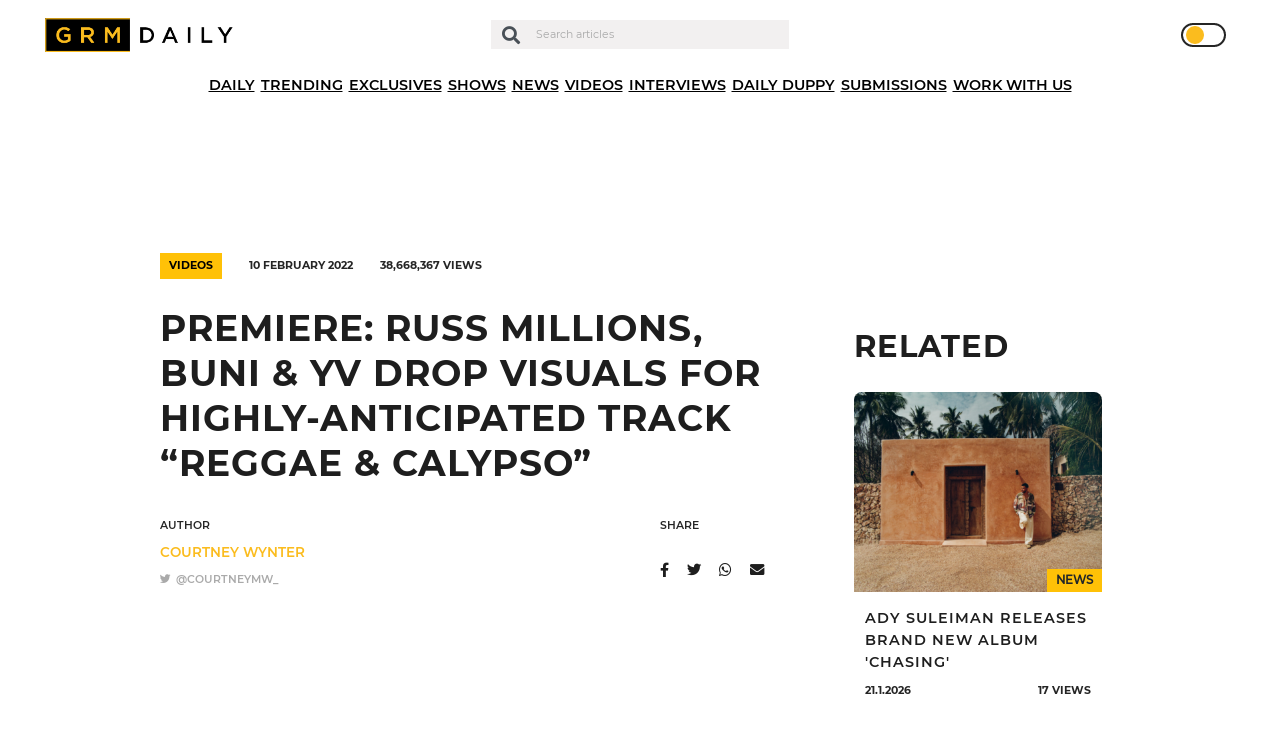

--- FILE ---
content_type: text/html; charset=UTF-8
request_url: https://grmdaily.com/wp-admin/admin-ajax.php
body_size: -312
content:
{"post_id":142265,"counted":true,"storage":{"name":["pvc_visits[0]"],"value":["1769011422b142265"],"expiry":[1769011422]},"type":"post"}

--- FILE ---
content_type: text/html; charset=utf-8
request_url: https://www.google.com/recaptcha/api2/anchor?ar=1&k=6LdEQDcpAAAAABynG0NWtVmPhlHL9NcY-zNSu5zT&co=aHR0cHM6Ly9ncm1kYWlseS5jb206NDQz&hl=en&v=PoyoqOPhxBO7pBk68S4YbpHZ&size=invisible&anchor-ms=20000&execute-ms=30000&cb=s5aad4strk5z
body_size: 48468
content:
<!DOCTYPE HTML><html dir="ltr" lang="en"><head><meta http-equiv="Content-Type" content="text/html; charset=UTF-8">
<meta http-equiv="X-UA-Compatible" content="IE=edge">
<title>reCAPTCHA</title>
<style type="text/css">
/* cyrillic-ext */
@font-face {
  font-family: 'Roboto';
  font-style: normal;
  font-weight: 400;
  font-stretch: 100%;
  src: url(//fonts.gstatic.com/s/roboto/v48/KFO7CnqEu92Fr1ME7kSn66aGLdTylUAMa3GUBHMdazTgWw.woff2) format('woff2');
  unicode-range: U+0460-052F, U+1C80-1C8A, U+20B4, U+2DE0-2DFF, U+A640-A69F, U+FE2E-FE2F;
}
/* cyrillic */
@font-face {
  font-family: 'Roboto';
  font-style: normal;
  font-weight: 400;
  font-stretch: 100%;
  src: url(//fonts.gstatic.com/s/roboto/v48/KFO7CnqEu92Fr1ME7kSn66aGLdTylUAMa3iUBHMdazTgWw.woff2) format('woff2');
  unicode-range: U+0301, U+0400-045F, U+0490-0491, U+04B0-04B1, U+2116;
}
/* greek-ext */
@font-face {
  font-family: 'Roboto';
  font-style: normal;
  font-weight: 400;
  font-stretch: 100%;
  src: url(//fonts.gstatic.com/s/roboto/v48/KFO7CnqEu92Fr1ME7kSn66aGLdTylUAMa3CUBHMdazTgWw.woff2) format('woff2');
  unicode-range: U+1F00-1FFF;
}
/* greek */
@font-face {
  font-family: 'Roboto';
  font-style: normal;
  font-weight: 400;
  font-stretch: 100%;
  src: url(//fonts.gstatic.com/s/roboto/v48/KFO7CnqEu92Fr1ME7kSn66aGLdTylUAMa3-UBHMdazTgWw.woff2) format('woff2');
  unicode-range: U+0370-0377, U+037A-037F, U+0384-038A, U+038C, U+038E-03A1, U+03A3-03FF;
}
/* math */
@font-face {
  font-family: 'Roboto';
  font-style: normal;
  font-weight: 400;
  font-stretch: 100%;
  src: url(//fonts.gstatic.com/s/roboto/v48/KFO7CnqEu92Fr1ME7kSn66aGLdTylUAMawCUBHMdazTgWw.woff2) format('woff2');
  unicode-range: U+0302-0303, U+0305, U+0307-0308, U+0310, U+0312, U+0315, U+031A, U+0326-0327, U+032C, U+032F-0330, U+0332-0333, U+0338, U+033A, U+0346, U+034D, U+0391-03A1, U+03A3-03A9, U+03B1-03C9, U+03D1, U+03D5-03D6, U+03F0-03F1, U+03F4-03F5, U+2016-2017, U+2034-2038, U+203C, U+2040, U+2043, U+2047, U+2050, U+2057, U+205F, U+2070-2071, U+2074-208E, U+2090-209C, U+20D0-20DC, U+20E1, U+20E5-20EF, U+2100-2112, U+2114-2115, U+2117-2121, U+2123-214F, U+2190, U+2192, U+2194-21AE, U+21B0-21E5, U+21F1-21F2, U+21F4-2211, U+2213-2214, U+2216-22FF, U+2308-230B, U+2310, U+2319, U+231C-2321, U+2336-237A, U+237C, U+2395, U+239B-23B7, U+23D0, U+23DC-23E1, U+2474-2475, U+25AF, U+25B3, U+25B7, U+25BD, U+25C1, U+25CA, U+25CC, U+25FB, U+266D-266F, U+27C0-27FF, U+2900-2AFF, U+2B0E-2B11, U+2B30-2B4C, U+2BFE, U+3030, U+FF5B, U+FF5D, U+1D400-1D7FF, U+1EE00-1EEFF;
}
/* symbols */
@font-face {
  font-family: 'Roboto';
  font-style: normal;
  font-weight: 400;
  font-stretch: 100%;
  src: url(//fonts.gstatic.com/s/roboto/v48/KFO7CnqEu92Fr1ME7kSn66aGLdTylUAMaxKUBHMdazTgWw.woff2) format('woff2');
  unicode-range: U+0001-000C, U+000E-001F, U+007F-009F, U+20DD-20E0, U+20E2-20E4, U+2150-218F, U+2190, U+2192, U+2194-2199, U+21AF, U+21E6-21F0, U+21F3, U+2218-2219, U+2299, U+22C4-22C6, U+2300-243F, U+2440-244A, U+2460-24FF, U+25A0-27BF, U+2800-28FF, U+2921-2922, U+2981, U+29BF, U+29EB, U+2B00-2BFF, U+4DC0-4DFF, U+FFF9-FFFB, U+10140-1018E, U+10190-1019C, U+101A0, U+101D0-101FD, U+102E0-102FB, U+10E60-10E7E, U+1D2C0-1D2D3, U+1D2E0-1D37F, U+1F000-1F0FF, U+1F100-1F1AD, U+1F1E6-1F1FF, U+1F30D-1F30F, U+1F315, U+1F31C, U+1F31E, U+1F320-1F32C, U+1F336, U+1F378, U+1F37D, U+1F382, U+1F393-1F39F, U+1F3A7-1F3A8, U+1F3AC-1F3AF, U+1F3C2, U+1F3C4-1F3C6, U+1F3CA-1F3CE, U+1F3D4-1F3E0, U+1F3ED, U+1F3F1-1F3F3, U+1F3F5-1F3F7, U+1F408, U+1F415, U+1F41F, U+1F426, U+1F43F, U+1F441-1F442, U+1F444, U+1F446-1F449, U+1F44C-1F44E, U+1F453, U+1F46A, U+1F47D, U+1F4A3, U+1F4B0, U+1F4B3, U+1F4B9, U+1F4BB, U+1F4BF, U+1F4C8-1F4CB, U+1F4D6, U+1F4DA, U+1F4DF, U+1F4E3-1F4E6, U+1F4EA-1F4ED, U+1F4F7, U+1F4F9-1F4FB, U+1F4FD-1F4FE, U+1F503, U+1F507-1F50B, U+1F50D, U+1F512-1F513, U+1F53E-1F54A, U+1F54F-1F5FA, U+1F610, U+1F650-1F67F, U+1F687, U+1F68D, U+1F691, U+1F694, U+1F698, U+1F6AD, U+1F6B2, U+1F6B9-1F6BA, U+1F6BC, U+1F6C6-1F6CF, U+1F6D3-1F6D7, U+1F6E0-1F6EA, U+1F6F0-1F6F3, U+1F6F7-1F6FC, U+1F700-1F7FF, U+1F800-1F80B, U+1F810-1F847, U+1F850-1F859, U+1F860-1F887, U+1F890-1F8AD, U+1F8B0-1F8BB, U+1F8C0-1F8C1, U+1F900-1F90B, U+1F93B, U+1F946, U+1F984, U+1F996, U+1F9E9, U+1FA00-1FA6F, U+1FA70-1FA7C, U+1FA80-1FA89, U+1FA8F-1FAC6, U+1FACE-1FADC, U+1FADF-1FAE9, U+1FAF0-1FAF8, U+1FB00-1FBFF;
}
/* vietnamese */
@font-face {
  font-family: 'Roboto';
  font-style: normal;
  font-weight: 400;
  font-stretch: 100%;
  src: url(//fonts.gstatic.com/s/roboto/v48/KFO7CnqEu92Fr1ME7kSn66aGLdTylUAMa3OUBHMdazTgWw.woff2) format('woff2');
  unicode-range: U+0102-0103, U+0110-0111, U+0128-0129, U+0168-0169, U+01A0-01A1, U+01AF-01B0, U+0300-0301, U+0303-0304, U+0308-0309, U+0323, U+0329, U+1EA0-1EF9, U+20AB;
}
/* latin-ext */
@font-face {
  font-family: 'Roboto';
  font-style: normal;
  font-weight: 400;
  font-stretch: 100%;
  src: url(//fonts.gstatic.com/s/roboto/v48/KFO7CnqEu92Fr1ME7kSn66aGLdTylUAMa3KUBHMdazTgWw.woff2) format('woff2');
  unicode-range: U+0100-02BA, U+02BD-02C5, U+02C7-02CC, U+02CE-02D7, U+02DD-02FF, U+0304, U+0308, U+0329, U+1D00-1DBF, U+1E00-1E9F, U+1EF2-1EFF, U+2020, U+20A0-20AB, U+20AD-20C0, U+2113, U+2C60-2C7F, U+A720-A7FF;
}
/* latin */
@font-face {
  font-family: 'Roboto';
  font-style: normal;
  font-weight: 400;
  font-stretch: 100%;
  src: url(//fonts.gstatic.com/s/roboto/v48/KFO7CnqEu92Fr1ME7kSn66aGLdTylUAMa3yUBHMdazQ.woff2) format('woff2');
  unicode-range: U+0000-00FF, U+0131, U+0152-0153, U+02BB-02BC, U+02C6, U+02DA, U+02DC, U+0304, U+0308, U+0329, U+2000-206F, U+20AC, U+2122, U+2191, U+2193, U+2212, U+2215, U+FEFF, U+FFFD;
}
/* cyrillic-ext */
@font-face {
  font-family: 'Roboto';
  font-style: normal;
  font-weight: 500;
  font-stretch: 100%;
  src: url(//fonts.gstatic.com/s/roboto/v48/KFO7CnqEu92Fr1ME7kSn66aGLdTylUAMa3GUBHMdazTgWw.woff2) format('woff2');
  unicode-range: U+0460-052F, U+1C80-1C8A, U+20B4, U+2DE0-2DFF, U+A640-A69F, U+FE2E-FE2F;
}
/* cyrillic */
@font-face {
  font-family: 'Roboto';
  font-style: normal;
  font-weight: 500;
  font-stretch: 100%;
  src: url(//fonts.gstatic.com/s/roboto/v48/KFO7CnqEu92Fr1ME7kSn66aGLdTylUAMa3iUBHMdazTgWw.woff2) format('woff2');
  unicode-range: U+0301, U+0400-045F, U+0490-0491, U+04B0-04B1, U+2116;
}
/* greek-ext */
@font-face {
  font-family: 'Roboto';
  font-style: normal;
  font-weight: 500;
  font-stretch: 100%;
  src: url(//fonts.gstatic.com/s/roboto/v48/KFO7CnqEu92Fr1ME7kSn66aGLdTylUAMa3CUBHMdazTgWw.woff2) format('woff2');
  unicode-range: U+1F00-1FFF;
}
/* greek */
@font-face {
  font-family: 'Roboto';
  font-style: normal;
  font-weight: 500;
  font-stretch: 100%;
  src: url(//fonts.gstatic.com/s/roboto/v48/KFO7CnqEu92Fr1ME7kSn66aGLdTylUAMa3-UBHMdazTgWw.woff2) format('woff2');
  unicode-range: U+0370-0377, U+037A-037F, U+0384-038A, U+038C, U+038E-03A1, U+03A3-03FF;
}
/* math */
@font-face {
  font-family: 'Roboto';
  font-style: normal;
  font-weight: 500;
  font-stretch: 100%;
  src: url(//fonts.gstatic.com/s/roboto/v48/KFO7CnqEu92Fr1ME7kSn66aGLdTylUAMawCUBHMdazTgWw.woff2) format('woff2');
  unicode-range: U+0302-0303, U+0305, U+0307-0308, U+0310, U+0312, U+0315, U+031A, U+0326-0327, U+032C, U+032F-0330, U+0332-0333, U+0338, U+033A, U+0346, U+034D, U+0391-03A1, U+03A3-03A9, U+03B1-03C9, U+03D1, U+03D5-03D6, U+03F0-03F1, U+03F4-03F5, U+2016-2017, U+2034-2038, U+203C, U+2040, U+2043, U+2047, U+2050, U+2057, U+205F, U+2070-2071, U+2074-208E, U+2090-209C, U+20D0-20DC, U+20E1, U+20E5-20EF, U+2100-2112, U+2114-2115, U+2117-2121, U+2123-214F, U+2190, U+2192, U+2194-21AE, U+21B0-21E5, U+21F1-21F2, U+21F4-2211, U+2213-2214, U+2216-22FF, U+2308-230B, U+2310, U+2319, U+231C-2321, U+2336-237A, U+237C, U+2395, U+239B-23B7, U+23D0, U+23DC-23E1, U+2474-2475, U+25AF, U+25B3, U+25B7, U+25BD, U+25C1, U+25CA, U+25CC, U+25FB, U+266D-266F, U+27C0-27FF, U+2900-2AFF, U+2B0E-2B11, U+2B30-2B4C, U+2BFE, U+3030, U+FF5B, U+FF5D, U+1D400-1D7FF, U+1EE00-1EEFF;
}
/* symbols */
@font-face {
  font-family: 'Roboto';
  font-style: normal;
  font-weight: 500;
  font-stretch: 100%;
  src: url(//fonts.gstatic.com/s/roboto/v48/KFO7CnqEu92Fr1ME7kSn66aGLdTylUAMaxKUBHMdazTgWw.woff2) format('woff2');
  unicode-range: U+0001-000C, U+000E-001F, U+007F-009F, U+20DD-20E0, U+20E2-20E4, U+2150-218F, U+2190, U+2192, U+2194-2199, U+21AF, U+21E6-21F0, U+21F3, U+2218-2219, U+2299, U+22C4-22C6, U+2300-243F, U+2440-244A, U+2460-24FF, U+25A0-27BF, U+2800-28FF, U+2921-2922, U+2981, U+29BF, U+29EB, U+2B00-2BFF, U+4DC0-4DFF, U+FFF9-FFFB, U+10140-1018E, U+10190-1019C, U+101A0, U+101D0-101FD, U+102E0-102FB, U+10E60-10E7E, U+1D2C0-1D2D3, U+1D2E0-1D37F, U+1F000-1F0FF, U+1F100-1F1AD, U+1F1E6-1F1FF, U+1F30D-1F30F, U+1F315, U+1F31C, U+1F31E, U+1F320-1F32C, U+1F336, U+1F378, U+1F37D, U+1F382, U+1F393-1F39F, U+1F3A7-1F3A8, U+1F3AC-1F3AF, U+1F3C2, U+1F3C4-1F3C6, U+1F3CA-1F3CE, U+1F3D4-1F3E0, U+1F3ED, U+1F3F1-1F3F3, U+1F3F5-1F3F7, U+1F408, U+1F415, U+1F41F, U+1F426, U+1F43F, U+1F441-1F442, U+1F444, U+1F446-1F449, U+1F44C-1F44E, U+1F453, U+1F46A, U+1F47D, U+1F4A3, U+1F4B0, U+1F4B3, U+1F4B9, U+1F4BB, U+1F4BF, U+1F4C8-1F4CB, U+1F4D6, U+1F4DA, U+1F4DF, U+1F4E3-1F4E6, U+1F4EA-1F4ED, U+1F4F7, U+1F4F9-1F4FB, U+1F4FD-1F4FE, U+1F503, U+1F507-1F50B, U+1F50D, U+1F512-1F513, U+1F53E-1F54A, U+1F54F-1F5FA, U+1F610, U+1F650-1F67F, U+1F687, U+1F68D, U+1F691, U+1F694, U+1F698, U+1F6AD, U+1F6B2, U+1F6B9-1F6BA, U+1F6BC, U+1F6C6-1F6CF, U+1F6D3-1F6D7, U+1F6E0-1F6EA, U+1F6F0-1F6F3, U+1F6F7-1F6FC, U+1F700-1F7FF, U+1F800-1F80B, U+1F810-1F847, U+1F850-1F859, U+1F860-1F887, U+1F890-1F8AD, U+1F8B0-1F8BB, U+1F8C0-1F8C1, U+1F900-1F90B, U+1F93B, U+1F946, U+1F984, U+1F996, U+1F9E9, U+1FA00-1FA6F, U+1FA70-1FA7C, U+1FA80-1FA89, U+1FA8F-1FAC6, U+1FACE-1FADC, U+1FADF-1FAE9, U+1FAF0-1FAF8, U+1FB00-1FBFF;
}
/* vietnamese */
@font-face {
  font-family: 'Roboto';
  font-style: normal;
  font-weight: 500;
  font-stretch: 100%;
  src: url(//fonts.gstatic.com/s/roboto/v48/KFO7CnqEu92Fr1ME7kSn66aGLdTylUAMa3OUBHMdazTgWw.woff2) format('woff2');
  unicode-range: U+0102-0103, U+0110-0111, U+0128-0129, U+0168-0169, U+01A0-01A1, U+01AF-01B0, U+0300-0301, U+0303-0304, U+0308-0309, U+0323, U+0329, U+1EA0-1EF9, U+20AB;
}
/* latin-ext */
@font-face {
  font-family: 'Roboto';
  font-style: normal;
  font-weight: 500;
  font-stretch: 100%;
  src: url(//fonts.gstatic.com/s/roboto/v48/KFO7CnqEu92Fr1ME7kSn66aGLdTylUAMa3KUBHMdazTgWw.woff2) format('woff2');
  unicode-range: U+0100-02BA, U+02BD-02C5, U+02C7-02CC, U+02CE-02D7, U+02DD-02FF, U+0304, U+0308, U+0329, U+1D00-1DBF, U+1E00-1E9F, U+1EF2-1EFF, U+2020, U+20A0-20AB, U+20AD-20C0, U+2113, U+2C60-2C7F, U+A720-A7FF;
}
/* latin */
@font-face {
  font-family: 'Roboto';
  font-style: normal;
  font-weight: 500;
  font-stretch: 100%;
  src: url(//fonts.gstatic.com/s/roboto/v48/KFO7CnqEu92Fr1ME7kSn66aGLdTylUAMa3yUBHMdazQ.woff2) format('woff2');
  unicode-range: U+0000-00FF, U+0131, U+0152-0153, U+02BB-02BC, U+02C6, U+02DA, U+02DC, U+0304, U+0308, U+0329, U+2000-206F, U+20AC, U+2122, U+2191, U+2193, U+2212, U+2215, U+FEFF, U+FFFD;
}
/* cyrillic-ext */
@font-face {
  font-family: 'Roboto';
  font-style: normal;
  font-weight: 900;
  font-stretch: 100%;
  src: url(//fonts.gstatic.com/s/roboto/v48/KFO7CnqEu92Fr1ME7kSn66aGLdTylUAMa3GUBHMdazTgWw.woff2) format('woff2');
  unicode-range: U+0460-052F, U+1C80-1C8A, U+20B4, U+2DE0-2DFF, U+A640-A69F, U+FE2E-FE2F;
}
/* cyrillic */
@font-face {
  font-family: 'Roboto';
  font-style: normal;
  font-weight: 900;
  font-stretch: 100%;
  src: url(//fonts.gstatic.com/s/roboto/v48/KFO7CnqEu92Fr1ME7kSn66aGLdTylUAMa3iUBHMdazTgWw.woff2) format('woff2');
  unicode-range: U+0301, U+0400-045F, U+0490-0491, U+04B0-04B1, U+2116;
}
/* greek-ext */
@font-face {
  font-family: 'Roboto';
  font-style: normal;
  font-weight: 900;
  font-stretch: 100%;
  src: url(//fonts.gstatic.com/s/roboto/v48/KFO7CnqEu92Fr1ME7kSn66aGLdTylUAMa3CUBHMdazTgWw.woff2) format('woff2');
  unicode-range: U+1F00-1FFF;
}
/* greek */
@font-face {
  font-family: 'Roboto';
  font-style: normal;
  font-weight: 900;
  font-stretch: 100%;
  src: url(//fonts.gstatic.com/s/roboto/v48/KFO7CnqEu92Fr1ME7kSn66aGLdTylUAMa3-UBHMdazTgWw.woff2) format('woff2');
  unicode-range: U+0370-0377, U+037A-037F, U+0384-038A, U+038C, U+038E-03A1, U+03A3-03FF;
}
/* math */
@font-face {
  font-family: 'Roboto';
  font-style: normal;
  font-weight: 900;
  font-stretch: 100%;
  src: url(//fonts.gstatic.com/s/roboto/v48/KFO7CnqEu92Fr1ME7kSn66aGLdTylUAMawCUBHMdazTgWw.woff2) format('woff2');
  unicode-range: U+0302-0303, U+0305, U+0307-0308, U+0310, U+0312, U+0315, U+031A, U+0326-0327, U+032C, U+032F-0330, U+0332-0333, U+0338, U+033A, U+0346, U+034D, U+0391-03A1, U+03A3-03A9, U+03B1-03C9, U+03D1, U+03D5-03D6, U+03F0-03F1, U+03F4-03F5, U+2016-2017, U+2034-2038, U+203C, U+2040, U+2043, U+2047, U+2050, U+2057, U+205F, U+2070-2071, U+2074-208E, U+2090-209C, U+20D0-20DC, U+20E1, U+20E5-20EF, U+2100-2112, U+2114-2115, U+2117-2121, U+2123-214F, U+2190, U+2192, U+2194-21AE, U+21B0-21E5, U+21F1-21F2, U+21F4-2211, U+2213-2214, U+2216-22FF, U+2308-230B, U+2310, U+2319, U+231C-2321, U+2336-237A, U+237C, U+2395, U+239B-23B7, U+23D0, U+23DC-23E1, U+2474-2475, U+25AF, U+25B3, U+25B7, U+25BD, U+25C1, U+25CA, U+25CC, U+25FB, U+266D-266F, U+27C0-27FF, U+2900-2AFF, U+2B0E-2B11, U+2B30-2B4C, U+2BFE, U+3030, U+FF5B, U+FF5D, U+1D400-1D7FF, U+1EE00-1EEFF;
}
/* symbols */
@font-face {
  font-family: 'Roboto';
  font-style: normal;
  font-weight: 900;
  font-stretch: 100%;
  src: url(//fonts.gstatic.com/s/roboto/v48/KFO7CnqEu92Fr1ME7kSn66aGLdTylUAMaxKUBHMdazTgWw.woff2) format('woff2');
  unicode-range: U+0001-000C, U+000E-001F, U+007F-009F, U+20DD-20E0, U+20E2-20E4, U+2150-218F, U+2190, U+2192, U+2194-2199, U+21AF, U+21E6-21F0, U+21F3, U+2218-2219, U+2299, U+22C4-22C6, U+2300-243F, U+2440-244A, U+2460-24FF, U+25A0-27BF, U+2800-28FF, U+2921-2922, U+2981, U+29BF, U+29EB, U+2B00-2BFF, U+4DC0-4DFF, U+FFF9-FFFB, U+10140-1018E, U+10190-1019C, U+101A0, U+101D0-101FD, U+102E0-102FB, U+10E60-10E7E, U+1D2C0-1D2D3, U+1D2E0-1D37F, U+1F000-1F0FF, U+1F100-1F1AD, U+1F1E6-1F1FF, U+1F30D-1F30F, U+1F315, U+1F31C, U+1F31E, U+1F320-1F32C, U+1F336, U+1F378, U+1F37D, U+1F382, U+1F393-1F39F, U+1F3A7-1F3A8, U+1F3AC-1F3AF, U+1F3C2, U+1F3C4-1F3C6, U+1F3CA-1F3CE, U+1F3D4-1F3E0, U+1F3ED, U+1F3F1-1F3F3, U+1F3F5-1F3F7, U+1F408, U+1F415, U+1F41F, U+1F426, U+1F43F, U+1F441-1F442, U+1F444, U+1F446-1F449, U+1F44C-1F44E, U+1F453, U+1F46A, U+1F47D, U+1F4A3, U+1F4B0, U+1F4B3, U+1F4B9, U+1F4BB, U+1F4BF, U+1F4C8-1F4CB, U+1F4D6, U+1F4DA, U+1F4DF, U+1F4E3-1F4E6, U+1F4EA-1F4ED, U+1F4F7, U+1F4F9-1F4FB, U+1F4FD-1F4FE, U+1F503, U+1F507-1F50B, U+1F50D, U+1F512-1F513, U+1F53E-1F54A, U+1F54F-1F5FA, U+1F610, U+1F650-1F67F, U+1F687, U+1F68D, U+1F691, U+1F694, U+1F698, U+1F6AD, U+1F6B2, U+1F6B9-1F6BA, U+1F6BC, U+1F6C6-1F6CF, U+1F6D3-1F6D7, U+1F6E0-1F6EA, U+1F6F0-1F6F3, U+1F6F7-1F6FC, U+1F700-1F7FF, U+1F800-1F80B, U+1F810-1F847, U+1F850-1F859, U+1F860-1F887, U+1F890-1F8AD, U+1F8B0-1F8BB, U+1F8C0-1F8C1, U+1F900-1F90B, U+1F93B, U+1F946, U+1F984, U+1F996, U+1F9E9, U+1FA00-1FA6F, U+1FA70-1FA7C, U+1FA80-1FA89, U+1FA8F-1FAC6, U+1FACE-1FADC, U+1FADF-1FAE9, U+1FAF0-1FAF8, U+1FB00-1FBFF;
}
/* vietnamese */
@font-face {
  font-family: 'Roboto';
  font-style: normal;
  font-weight: 900;
  font-stretch: 100%;
  src: url(//fonts.gstatic.com/s/roboto/v48/KFO7CnqEu92Fr1ME7kSn66aGLdTylUAMa3OUBHMdazTgWw.woff2) format('woff2');
  unicode-range: U+0102-0103, U+0110-0111, U+0128-0129, U+0168-0169, U+01A0-01A1, U+01AF-01B0, U+0300-0301, U+0303-0304, U+0308-0309, U+0323, U+0329, U+1EA0-1EF9, U+20AB;
}
/* latin-ext */
@font-face {
  font-family: 'Roboto';
  font-style: normal;
  font-weight: 900;
  font-stretch: 100%;
  src: url(//fonts.gstatic.com/s/roboto/v48/KFO7CnqEu92Fr1ME7kSn66aGLdTylUAMa3KUBHMdazTgWw.woff2) format('woff2');
  unicode-range: U+0100-02BA, U+02BD-02C5, U+02C7-02CC, U+02CE-02D7, U+02DD-02FF, U+0304, U+0308, U+0329, U+1D00-1DBF, U+1E00-1E9F, U+1EF2-1EFF, U+2020, U+20A0-20AB, U+20AD-20C0, U+2113, U+2C60-2C7F, U+A720-A7FF;
}
/* latin */
@font-face {
  font-family: 'Roboto';
  font-style: normal;
  font-weight: 900;
  font-stretch: 100%;
  src: url(//fonts.gstatic.com/s/roboto/v48/KFO7CnqEu92Fr1ME7kSn66aGLdTylUAMa3yUBHMdazQ.woff2) format('woff2');
  unicode-range: U+0000-00FF, U+0131, U+0152-0153, U+02BB-02BC, U+02C6, U+02DA, U+02DC, U+0304, U+0308, U+0329, U+2000-206F, U+20AC, U+2122, U+2191, U+2193, U+2212, U+2215, U+FEFF, U+FFFD;
}

</style>
<link rel="stylesheet" type="text/css" href="https://www.gstatic.com/recaptcha/releases/PoyoqOPhxBO7pBk68S4YbpHZ/styles__ltr.css">
<script nonce="5d6Dn_DAfZSMTuDIV78hsQ" type="text/javascript">window['__recaptcha_api'] = 'https://www.google.com/recaptcha/api2/';</script>
<script type="text/javascript" src="https://www.gstatic.com/recaptcha/releases/PoyoqOPhxBO7pBk68S4YbpHZ/recaptcha__en.js" nonce="5d6Dn_DAfZSMTuDIV78hsQ">
      
    </script></head>
<body><div id="rc-anchor-alert" class="rc-anchor-alert"></div>
<input type="hidden" id="recaptcha-token" value="[base64]">
<script type="text/javascript" nonce="5d6Dn_DAfZSMTuDIV78hsQ">
      recaptcha.anchor.Main.init("[\x22ainput\x22,[\x22bgdata\x22,\x22\x22,\[base64]/[base64]/[base64]/bmV3IHJbeF0oY1swXSk6RT09Mj9uZXcgclt4XShjWzBdLGNbMV0pOkU9PTM/bmV3IHJbeF0oY1swXSxjWzFdLGNbMl0pOkU9PTQ/[base64]/[base64]/[base64]/[base64]/[base64]/[base64]/[base64]/[base64]\x22,\[base64]\x22,\[base64]/DnUxvw4jCv8KzaWVFwp7CmMKow5Ftw7l9w7RMesOnwqzCmQbDmlfCn0Vdw6TDtnDDl8KtwqQUwrk/[base64]/CmzLCqC1mAMKBM0V2BCIuwppOQcOMw6cbW8K/YywSamLDvTzClMKyFC3CrAQsB8KrJU/DkcOdJVXDq8OJQcOlOhguw6HDmsOidRTCqsOqf07Dl1s1wpZbwrpjwqI+wp4jwrE1e3zDjEnDuMODCh0IMD7CkMKowrkRJUPCvcODUB3CuRTDscKOI8KeCcK0CMOLw4NUwqvDjmbCkhzDlDI/[base64]/Co8Odw77CljDCnsOpYjpnCDHDi8K/wrsew5EYwrHDgjxlXsKiPsK2S1fCnlwKwobDqMOgwpETwrFve8OJw7pJw5YGwocwQcKdw5rDisKFW8OSJWnCtAZSwq/DnxDDisKrw4U8MsKkw5DCuSE5IGrDrWtETWXDjUlAw7XCtsKCw5FLQBEkXsO6wrzDrMOiVcKZw7x5wpQuT8OcwocoF8KoB3QXA1ZpwrXCq8O5wqXCuMOXMB8MwrUFYcKtRxDCp0bCl8K0wrQuJXwgwqV4w6lnG8K2PMOww4ATTkRTdw3CpsO/bsO3XMKNOMO0w40Owr8rwrvClMOww6guCkDCqMK7wo46ImrDi8Ouw4rCm8OXwrxtwotncm7DiTPCogDCjcO8w7/CpDIWaMKwwq3Cvk5QGwHCqTgHwohOM8KpcXVqbljDgVF9wp1CwrXDgCnDs2ckwrJEIEXCulfCj8ORwopfZnfDlsK3wqXCiMOSw7wcW8OcUD/DjMOgB1FGw7IMagZac8O2OsK8M1/DuB8VYUXCml1Rw419G3/[base64]/CnURBLsKRESI5wrlGPcKfOMOWwrTChg9uw64Tw63CphXCmlLDscK/P3fDrHrCn3sQwrkhX3PCkcK0wpcxS8Ouw63DqSvChlzDnEJ3UcOsL8O6e8OxWDgxPCZVwq0gw4/CtiIIRsKPwq3CsMOzwoFLDMOQLsK4w6AUwo47D8KHwoDDhAnDomfCuMOUcBDCgcKQHcKlwrPCi2wWO0TDtmrCnsKSw484GsOwMcKpw65nwp8MMEfDscOnIMKPNSICw7nDokhkw5FSaUvCjTp/w6JRwpV1w7UaZALCrhDCrcONw5zCssOrw7DCjm3CocOXwr5ow71Fw6UHVcKyQ8OOS8KpWgjCosO0w7rDjivCt8KjwqkOw4DChGHDrcKowo7Di8OPwqzClMOsfMKACsO0XXwGwrcgw7hIJ3/ChXbChknCnMOLw7EsWcOdU0s/wok3IcOHMh8sw77Cq8K4w4XCpcKUw7AtTcOLwq7Dpz7DosOpTsOkYD/ClcOGURHCjcK6w4txwr/[base64]/w41HF8O2w57CvMKBVRTDnCsFwqTCmnYzwrZLWgTDqDrChMORw7zCnTDDnSjClC0nf8KSwrHCvMKlw5vCuCAew5jDsMOxSAfClsKlw7PCoMOeCw0xw5DDiT8ODgoQw6LDqcKNwpDCrk5bcHnDihzDq8KkAcKEP31+w63DtcOlBsKJwp05w7R7w7vDkU/[base64]/[base64]/CmcOVw5vCvsKKc2MNwpdAWyl6w5bDpGHCviUqBMO3MFrDglfDgsKSw5TDmSANw4LCg8K0w7UNT8O7w7zDix7Cmw3CniRhwrvDqkDDnnBVO8OOOMKOwr/DtAjDqz7DtcKhwqJ/woRfWMO/w58dw4UGZcKOwpYRDsOhZGhiHsOIHsOmVRtCw7QMw7zCicOpwqZ4wpbCpGjDiQB8MgrChx/Cg8OlwrBUw5jDmTDDuW4nwqfCocOewrLCiSZOworDmnnDjsKlQsO1wqrDs8Kbw7/[base64]/DncO+HgRHwo81wrQaw5g7w7w0IsOIwo5/U1FkPljDrxUBPW97wpbCqhwjLR7DgRDDvMO/[base64]/CkxXClkTDlglkw6fCu8OpwqBGfsOKw4vCgy/DosO1CBvDqsO9wpEOdjtXP8KUHXQ9w4IKY8OvwqzCk8KnM8KJw7jDrsKKw7LCviJpwq5Lwospw7/[base64]/[base64]/YzR2D3x4QMO+VMKGWMKew4nChcOswpg5wrkeF2TCvsOfAg44wr3DtMKqQCQNa8KZC27CgS8TwpMqEcOdw7ghwpRFFHxnXSAQw6pYI8Kyw7XDqzhLXTjCksKGSkPCpMOEwo9Nfz41BgHDr1/DtcKcw7nCmcOXPMKxw4RVw67DkcOEfsObL8OyXmFIwq9BKsO6wpNrw6PCrnLCo8KjG8KQwrrCu0jDp2fCrMKvPnlHwpIWaQLCng/DmjjCgcKKESZDwr/DvUHClcO2w77Dl8K1KD8TX8OWwpTCnQDDocKFM0lkw6YOwqXDoUHDliBeEcOrw4XCrMOmImPDtcKEZBXDm8OMUQjCtcOCS3nCpWFwGMOjW8OJwrHCr8Kbw57CllLDn8KhwqFzVcO3wqcuwrnCslXCrjDDpcK/HAbDuirDkcO1amrDkcO7w5DCjkFaf8ObfhXDrcKhRMOTScOsw5AcwroqwoLCk8OvwqbCicOJwo8MwrHChMKowrrDqGfCpm9rAyxfZy8Hw7tbPsOGw79/wqXDuWEPEFXChlAIwqcWwpd9w6LDtjfCmC45w6LCrWMvwoHDgT/[base64]/DmELDjcKtV8Okw5wBw6kPw5rCu8OLwp8wfzjCiDNLcy0EwoLDmMK7VMOQwprCtyZ6wqsKOAnDvcOQZcOPMcKGZ8Kxw7/CvCt7w4vCvsKowpJowo3Cu2HDj8KqSMOew4x1wqrCuyvCgWJ3RBHCgMKjw4ZJQm/Cv3zCj8KFXEbDuAY5JCzDkizDgsOpw7IFXndnBMO2woPCl2tbwojCjsOtwqk/wod+wpQMwpsaM8KvwpnCv8O1w4sRNCRsDMKSV0DCo8K1DsK/[base64]/DgsOOL1vCjcOnXXjDpMKRw6ATwqTCrSx1wpXCsWfDnj/[base64]/Csnl1ScO1aldcwonDjWk/w5kxSsKTwqbCgMOxDMO2w6rConnDp0Bfw7lrwrzDl8Otwps5BcKow57CksKSw6pre8KbSMKldm/CgGPDs8Kew7JIFsOkL8OrwrYib8OZwo7Ck0EVw4nDrg3DuQgZEn91wpMsZcKyw5zDrXrDjsKqwqrDqQoeJMOTRMKhMEvDu33ChEU3GTXDmw1bEsOwUAfDvMOvw45wFlLDk3/DgQDDh8OBQcK6ZcKTwp3CrcKFwpY3Ehlyw67DrMKYI8KgcAt6w6Mcw6nDkTMHw6PDh8KWwqDCu8OpwrI7JWVCQcOlWsK4w5bChMKHIQvDhMOKw6IrccOEwrsBw6sdw7HCk8OWCcKUBH9MVMKzdkrClcK0cUR/wo1Kwr9EesKSZMKZYElSw6Umwr/Co8K4RHDDqcKhw6rCulR5X8Kaa2YWYcKLBBrDkcO4QsOdOcKqAwjCrhLCgsKGJWgGQSxdwoxnMx4yw7XDhRXChD7DkA/CvQt3DcO0HWk9w5l8wpfDu8KVw4jDhMKTQj1Mwq/DnylSw7Q5TTlUeDDCnhPCvibDrMO2w7QzwoXDu8OVw5QdBBsrCcOEw4vDj3XDrGrDpcKHZMKkwqHDlnHClcKmD8Kxw64sEB0idsOlw6pVIRHDu8OML8KZw6TDkEIzUArCszoNwoxvw7DDiyLChSY/woXDucKmwow3wpXCukwjGMOdTW8hwq1nJ8KwQA/CvcK2PxDDqwBiwrJObcK3ecOXw4R6bcKTUD3DtA5WwroBw6lxTS1TXMK/[base64]/wqJgw77CgXNpdsK4WcOIwotCwrzDjsO5NMKXQxzDqcK/w4LCuMKSw7wPAMKCwrfDuwIkRsKYw6t3QlpNcsObw45XGwpjwpENwrRWwqnDncKBw7Bww5ldw5fDgCRTS8KKw7XCiMKrw73DkA3Ch8KWC1IBw7ssN8Kaw41KKwTCjXDDpnQ5w6bCohXCpkLDkMKZUsKIw6JUwpbCoArCp0nDvMO/ASbDhsKzAcK+w7LCmS5PCCzDvcKMOAPChlRtwrrDpMK2SHLDn8O6woMHw7QiPcK5GsKYRXTCmlzDmzkHw7VtenvCgMKVw4jDm8OPw4TCncO/w6sswqkiwqLCnsKww5vCo8OCwpE0w7XCnBvDhU5Bw4zCsMKLw43DgsOXwqPDoMKrBU/CkMKwPWMXMMK2CcKeHhfCgsK2w7RNw7PCvcOUw5XDuh9GRMKnBsK4w7bCg8K6LhvCkCJcw7PDl8KzwrPDucKgwqIPw74EwpHDsMOCw6DDj8KuDsKnEGPDtMOdAcKkamnDocK6HmLCnMOgfUrChcO2ZsK5UcKSw48uw59Jwo1rwr/CuSzCncOLVsKBw6jDuxbDoSUdEBfClQIWM13DoDbCnGLDsjLDkMKzw7Jyw77CqsKDwppow4QCX1ITwqQvGMOdN8O3AcKvwqQuw4gVw5XCuR/[base64]/ClGnCtS1+Eh01wrVVwqbCuCHDjC/Dq1pfw43CmFjDnGBiwrIPw5nCuhTDlMKmw4RhCVU9H8OBw5fCrMOyw7bDjsOewrTCkFoPcsOJw59lw7XDh8K0CmxUwr/Dq2Q8ecKUwqTCvsKXOMKiw7MoK8O3UcO0LkYHw69YA8O3w7rDvgnCvMO9ZzQRMRkbw6vCvRt9wqjDvTBKX8KmwodvS8Otw6bCkFPDmMOxwpXCqWFdCXXDscKsBALDkzN/ehzDksOZw5DDmMOzwo3DuyjDg8KjdSzDp8Kgw4kkw4HDsz1aw6sjQsK+IcKNw6/DkMO5WB5twqrDilUaYHghRsKYw4EQa8Ofw7TDmlLDpz4vKsOKFETDosOdwr/[base64]/woxaw5jDoMKew60LMMOowoPDgHXDnX3DlsKidkVbV8Ksw4PDk8K2BHBEw5DCicOOwr45asKjw6/[base64]/DllEXw4zDnMOow7nCjcKewofCqGcnI8OSKnllw5DCicOkwr/Di8Ozw5nDhsONwrVww4xKSsOvw4rCnABWBVAEwpINYcKiw4PCqcOaw75ZwoXCmcO2dcO2wrTCpcO+Y1jDiMOfwq4Bw5A0w61Vcn4xwpNrYEEsIMOicnfDogcpOVtWw7PDjcODLsOjXsKLwr42w5R7wrHCm8KEwp3Cn8K2BTbDqFrDjyNgUzLCnsK6woZifm5cw5/CmgQCwpfCksOyDMKcwrdNw5Fewpd4wq59w4PDtHLCunfDrx/DuVvDrBNVNMKeEMKdYRjDt3zDki4aDcKswrbCgsO5w7Q6UMOHOMOfwqDCpcK1M3jDhcOGwrhrwpBHw5nDr8OKY1DCkcK9B8OqwpDCgcK/wqAiwpAXKw7DkMK1VVbCuhfCjwwbdUBUU8Oyw7bCjGFuMEnDj8KgF8OyHMOLESQaV0J3LC7CkTvDicOvwo/CmMKRwoM4w6LDkRvDujLCrx3DsMOUwpzCn8OUwoccwq88HQdZQkRxw6HCmhzDtSzDkBfCrsK3YThcaglLwqMqw7ZMeMKOwoEiYlHCp8KEw6PDvMKxVMOdZcKkw67ChsK7wpvDixzCkMOTw7XDh8KJBGQUwqnCr8O/[base64]/CoMKjacKYcwXDgsObwrTCohjDqQzDr8Kmwr/ClsKuQsOkwqDDmsKNXHvDrX7DiSrDm8OEw5tBwp3CjCUiw5VKwplSCsKZwq/CqhbDosKEPMKeaAVZDsK1RiDCtMO1Ph1BEsKZH8KZw4x3wp/CiEtbEsOAwokVaT3CsMK6w7XDhsK8woN/[base64]/w4LDilDCmsOsdMK7woxNw7FNw7JgfHHCiG9bCUR5eX7CsyXCpcOQwophwq7Cj8OLEMKAw6J3w7LDrwPCkjDDnjRaelxeX8OGC2RewpDCkVU1EMOCw74hSWTDniJ/wpcfwrdLCyHCsCQWwoLCk8KAwqF2DsOSw4IKcA3DhCRCfntdwqHCjMOgUSAqwo3Cr8OvwoLCtcOZVsOWw6HDm8Oiw6tRw5TDgcO+w6s8wqXCtcOPw6fCg0Ftw4rDrx/DqsKQIhjCkQLDnBrCoz9eEMKKPFbDqi1uw51ww5JzwpfDikUTwoJ+wqzDhMKDw6RzwoPDrMOqQQotPsKKZMKYE8KWwrPDhF/CoinCgANKwpzChHfDtUI7d8KNw4bCncKrwr7Cl8OMw6XDtcOJbMKiwrjDi1LDny/Dg8OMCMKDEMKLKCJAw5TDrEnDgcO6F8OpbMKwMQkxWsOMasOFYxXDvRtYBMKUw57DrsK2w53CsWsew4o0w7YHw7NSwrPCsxTDtR8pw63DryvCgsOAfDUGw6Vhw6AVwo0gHsKIwpANBcOlwpfCqsOyQ8Ksc3NVw6LClcOGOyZiXy3CiMKVwo/DnBjDhUHCgMK8BWvCjcOvwq/DtRQGTMKVwrY7Uy4jZsOLw4LDrgLDjCoywpp1O8KESDVdwoDDusO6YUATXCLDk8KSKFjChRrCiMKFccOJWn8hwqVXW8OfwprCtyxFf8O7OcK3aWHCl8OGwrlpw6HDu3/[base64]/biIvw6rCgcOyMMKAFgfDmFjCrzwkZTrCosKcBcKbfMOkwoPDqh3DqDRKwoTDhy/CtcOiwp0Ub8KFw4Jcwrtqwp3CqsOdw4HDtcKtAcOZG1IHNMK1AV9eVMKqw7/DmjTCqMOVwqXCssKfCT3CvhYddsOaHHPCtMOeJ8OlYH/Ch8OpQsOoJsKFwrrDuzglw5sSwrXDjcKlwrd/RBXDhcOcw7wySjt4w4VYEMOuOlXDvsOpV3xYw6/CoF48LMOAXEPDk8OUw4fCuSHCsGzCjMO+w6bChmQUTcK6PkjClWbDsMKRw5V6wpnCtsOYwpAnN2rDjgRAwqZEOsOxaTNTQsK2woN6bMOtwofDkMOlHWfDocKOw6/CuR7Di8K0w7HDt8OrwocowpZwV1x0w6HDvyh8csK7w6vCssK5WMOqw7rDi8Kqwq9qcE8hMsKAOMKWwq82CsOxY8OuJsO3w7fDtHDCmlzDmsKNwqjCtsKFwr44QMOGwpfDtX84ASvCpyo/w7cRwqwiwr7CoHvCncOgwpLDl31VwozCp8OWPw/Cj8OOw454w67CrHFUw6p1w5Ynw413w43DqsOlScOywr4Mw4R8A8KeW8KHayrChiTDi8OxacO6LsKOwpNrw59EOcOcwqgIwrpQw741O8Oaw5fCgsO9CXs7wqIWwojDm8KDDcO/w47DjsKswoVYw7zDr8Ojw5/DvMO0Lwsdwpsrw6YADhdDw6VEEsOSIMOuw5p9wo9kw6nCscKXw74fK8KPwprDrsKdJQDDncKxTRdgw4JDPGPCrsOyB8OdwqnDvcKCw47CrD5sw6fCusK7wqQ7w5vCvRDCqcOtwrjCoMKlwos+FWbCvkNUVsOvXcKWVMOVJcOSYsOmw51cICHDuMKEXsOzcAtZI8K/w6cpw6PCjcOgwqkRworDlsO9w6nCi35cfGVvWjcWGiDDhcKOw4LDt8O9eTVEJTHCtcKyCkBSw6ZaZGNZw4AkThsOPsK0w67CrRIWbcOob8O5WMK4w5V7w6rDoxBhw5rDpsOkP8KXG8K6OMK7wpMVQxLCtk/Cu8KTesO9OgPDlm8rNSJmwo8pw6vDlsKKw7Z9QMOjwpt9w5zCkQNKwpPDsi3DucOLOzVFwrskHEFRw7rCoGXDlsKbLcK6ehYDWcO5wrzCmwzCo8KFWcKKwqvCmG/DoUkCP8KtPXXCtMKvwpsywr/DrHTDg2d7w6VaayvDjMK+OcO9w5zDpnJ/ahBSZsKRecKyLDHCs8OsOMKJw6xjccKAwrZ3XsKBwowlB0/Dr8OWw5nCo8O9w5Q9VQlowp3DgABraiXCvzwlwox+w6DDo3dKwqITGx92w5IWwrTDhcKUw7PDgndowr5iPcOKw6IDMsO9wr7Cg8KCfMKjwq8JDko0w7HDuMO1Vh/[base64]/CtjZYw4PCg8KGw54SwqtxMsKywq4DD8KHw4Q8w7HDk8KIZMKRw4/[base64]/w6TDo8K0wqwydMK6B2RPwqkdFFRMw4l+wpLCucOfw7FPLsKqfcOdP8OAIGjCr0fDnT8Cw4nCusOHPQ8ycnvDhDQQBkTCjMKoEHLDvAnDonnCn3Q5wp1Tfj3ChcK0esKDw5LDqcKgw5jCjkl7KsK3GjzDr8K/[base64]/DhsOcMxFSLFbDkR1Ew7wbw5nCqcOkwpfDpVTDp8KYSsOXw4LCjTwHwpvCqGjDjU0ndHXDuQxzwosnEMOrw402w5A4wpR6w4Ukw5JXFsKvw4A4w5HDpREsDTTCu8KaRsOeAcO7w5MFEcOzeDPCj2Y3w7PCsj/DqUpJwq0pwqEtLR47JxPDmSjDqsOrBMOMcyLDv8KEw6lKBGkSw4zDp8K8YSfCkR9Ew6XCisKBwoXDlcKhG8K0fVxgGQhfwpk/[base64]/CgUsTUMKsYMKzw5kUKzvDgcOlwqhMMMK0DsK0B2HDtcO4w4l+JxNAZ2PDngbCvMKqPELDpVhzw7/[base64]/Ct8OTacO9w4N3w5F4wrMtw4JIasKIw6/Ds8O5DCDCssOhwp7Dh8OkD1zCrMKpwrzCoEPCl3/CvsOfaSp4QMOIw4cbw5/[base64]/ClMOOw7TDgDk4Gn3DkUc5wq3CtMKKdcKxw47CsBDDv8Odw63Ck8KeJkfDkMOGCW8Gw71qLH3Cu8OTw4PDq8OOOUEhw70rw5HDoExQw4c7Z0TChQc9w4DDnEnCghHDrsO3dj/Ds8O/wqHDkcKdw58nQiwPwrEFEMOoUMOUGx/CvcK+wqrDt8O/[base64]/[base64]/DqTzCkXvCtsKtw75rR0p5FsKjwrnDs3DDuMKtBDnDn3orwpjCocOiw5IewrXDtsOOwqHDlwvCiHQmdFfCgQcTCMKHScOWw4sYVcKrZcOsBWIqw7jCrMOGTDrCo8K2woIHf3DDncOuw6x1wqEsK8OyLcOLTVDCr1E/[base64]/w6/DpBEkw5A3BsKfwq/CvD/DmsOwWMOGwr/DomAANW7Dt8Oww6jDrW0nbUnCqMKwUcKGw59MwpXDusKrVX/CmUDDnUDCvcO2wrbCpn5DWsKXOsOMO8KzwrZ4wqTClTjDpcOtw7oeJcKSPsKafcKyAcK6w4ZXwrhXwrx2UcO6wo7DisKAw7dpwpXDusO3w4Vhwoo0wpEMw6DDoVNiw64Swr3DrsK7w5/ClBPCswHCj1fDgQPDkMOowpjDi8KtwrpoGwICE0JeRErClSXDkMKpwrHDm8KEHMKrwqg9ahnCslZxbC3Dnw1AYsOTbsKKAzPDj2PDl1HDhHLCmhLDvcOKK04swq/DgMOofGfChcKBNsOxwqlUw6fDncO2wrnDtsOyw4nDmcKlJcKIeybDtsKRbysYw6fDmHvCkcOnVMOlwrF1w5/[base64]/w4DDhibDo1gCacOGwozCvRjDsH8xwqrDosO8w6vCt8KnM0nCl8KOw7wjw7LCtsO3w7DDqVvDnMK3w6/DvTrCicK/[base64]/WMKEwrvCsiRIwodhdBLCumxwbyDDgsOxw5rCpsKLLwrCnloMPT7CrnrDmMKLYxTDmEEFw7nDnsKYw4DDlmTCqlVww5TCsMOqwqI4w7TCi8O9esKaI8KAw5vCiMKdGS0oDGnCqcOrCMOVwqIMJ8KJBkPDp8O/B8K5AhrDiBPCsMOPw73ClEzCkcK0N8OQw5DCjxszKx/CtwYowrDDr8KbXsKdUMK1HcOtw6vDuXPDkcO8wqbCscKzH2pdw4rDh8OiwqHCnF4AS8OqwqvCnSZewr7DicKVw7nCo8OPwpjDqsOrPsOuwqfCq1/DjE/DnTINw7pPwqLCv05rwrfDsMKRw7HDhw1UABtCXcOzW8OhY8O0ZcKoDQRtwoJOw5AdwpA6NgvDlAotGMKOK8OBw5w6wqfDkMKMTkzCpWV/w4IVwrrCiFJPw5xHw6grPkLCj31/Jxtiw7DCgMOSJMO0Gn/Dj8OwwqlMw4XDnMOND8KmwrVSw7kKNTRPwpNzGg/[base64]/Dt8O2wrTDuUEMw4TCsxd+I8Kuw5HCjXEjGcOdUG/DqcKfw5HDrMKmccOxQ8OZwoXCsSXDpDhYC27DmsOhUMOzwpLCrhLClMKgw7ZAwrXCrlTCrxXCocKvccOcw6kHe8OMw7DDscOXw5ZEwo3DpnHChB9sRB5pFWBCZMOKaSHCrQvDgMO1wovDi8OHw6Qrw4jCkAJ5wqFbwr7Dp8Kfcjc6GcKmX8OVQsORwo/Dp8Orw43CrFDDhCV6HMODLsK5ZMKQDMOpw57DlWwhwrHCg31Uw5U2w6odw5jDn8KkwrbCn1/[base64]/[base64]/[base64]/CusOhTwtBwpXDrDw9cEMkckYaZyHDsSNNwocpw64HBcOFw6VqcMKYbMOnwow4w5YXLVZ/w7rCqBt5w7FGXsOww7Usw5rCgFjCrG4dU8OpwoF8wqATA8Okwp/[base64]/Cv3R3U8OUOcKCLHHDqmAHPsOpaDLCn03CvXQkwoV4UGrDsgtEw5UsAAnDsG/DocKcTgXDtV3DtHTCg8OhNEsCMjcjwrZowpQswq1XcBFBw4HCi8KwwrnDuj4PwrYcwrjDgcK2w4wJw4HDmcO/bmBFwrILb2cHwprDl0dkKsKhwprCqH0SdU/CmRMyw6HCmR98w6jCmsKvYCBeBBjDphbDjhopSWxDw7xRw4EsFMOLwpPCrcKLQw8LwoZWRifCtsOFwqlswq55woLCom/CrMK0QhXCqTdCV8OJSTvDqHA2ZcK1w49KMXVuQsKhw55jfcKnP8OAQ3JYEQ3Cg8OnbMKeZ1PCpcKFF2nCqV/Cn2k4w4bDpEs1HMOpwoXDq107IDBvw7zDl8OcODgQAMKPMMKnw4HCoijDtcOlKsKWw4pZw5TCssOGw6nDpXrDnF7Du8Oiw6HCrVXCokfCpsKww5pgw6h8wqVhWxUJw4/DtMKfw6sZw63DvcKNWsOtwrdMC8OZw78rMHDCoU5Kw7dEw5ogw5Q9wrfCv8O2IFvDtULDujXCiQvDg8KZwqLChcOQAMOwWMOHen58w4Uow77Cq3/DkMOpAMOhw7t6w4zDgipDHBbDszfCnAttwrTDgRs2LwLDv8KvChJRw7JmScKFEVjCviN/[base64]/DhXZqw6TDsMKZwoxxIMK0XcO1OyDChcKxHnZKw6RMPw0YS0/CgsOmwooWa3p2OsKGwovChH7DusKBw6l/w7hKwoTDj8KMJmESWsOhDEjCvT3DvsOJw7EcElLCqsKBZ37DpMKJw4I2w7ZLwqlxKFPCrcOgGsKSdcK8UjRzw6TDskpTdRbCk3xiJsK8IxB0w4vCisKOEWfDocK1FcKlwpbCm8OoNMORwqkbw4/Dm8K+KcOqw7bCi8KIBsKdBFvCnBHCngwYe8Kuw7jCp8OQw71Xw7owIcKPwpJNOC/DvCpAN8OdI8KOVR80w4VwfMOGQ8K7wpbCvcKhwpczRgDCt8OtwoTCqBfDunfDhsOCLsKUwprDiE/Dr2vDj0DCuHwYw7E1dMO9w6DCgsOQw5kcwqHDucOgSSJPw6F/X8OscXp3wqQhwqPDmlhCaArCtmrCn8K3w6wdT8Kpwr0ew4Quw77Dn8KrfXl+wrXClDVNUcKqD8O/[base64]/wqXCmEUyQEohJMK8wq4ewp9jw61Nw57DtUDCi8Kzwrdxw4jDgRxJw5wBccOUHBnCrsKsw4PDpVbDm8KrwqrCvlxIwphiw40LwrZswrMMKsO5Kn/[base64]/[base64]/CmQfCrMOQwqbCl8OxSSRDwrXClMOFS8ONw5vDp0zDmHfCsMOOw53DrsOJa0HDkEDChUjDqcKjAcOZb0RAWAUXwojCu1dCw6HDq8KIY8Ouw6HDvUd/w796csKlw7YlPS4TBizCpFnCq2hFecOJw7JSXMOywqUOViHCnXQAw6PDpMKOLcK6VcKNC8OdwrPCr8KYw49UwrRfZcOBVk3Djkxtw7vDhjHDqS4Lw7kaOsOdwr5+wo3DrcO+w71/fwRVwqTCjMKdMGrCp8K0acK/w54Ew4csXMOMOMORAsKuwr8wVsOCUz3CpEBcdw8PwofDvl5ew7nDjMKuQ8OWeMK3wpTCo8OdG3zCiMOpXUNuw4TCk8OYNsKfCX/DksKNfQ/CvsKRwq5Iw6BOw7bDoMKjRXNcCsO9QHTDp3B3JsOCMjbCkMOVwrpEWm7Cs2vCpCHDuRPDtTcLw71bw5bCq0zCrRZaUcOffzk8w6DCq8K4I1LCmCvDu8ORw70LwqYQw60mbwjChRnCncKDw7FOwrQkaG18w44DMMOXQ8OsPsOZwq93w7nCnSw/w6XCi8KuXT3Dr8KCw6NMw6TCgMOmA8OOUATCuR3DrGLCpXXCh0PDmk5pw6lTwoPDjcK4w68Fwqo+YMO3BygBw5TCr8O1w7nDoVRSw44cw4zCsMOuw5BxckDCvcKTTMOYw5wjw7LCrsK0FcK2EUxpw7gwE1Aiw5/DvEjDuSrCj8KZw690BnPDssKgB8O6wrt8FyPDo8O0EsOTw5nCmsOXX8KePhsqSMKADBoCwr3Cj8OQC8Olw44NPsKoM2IhDnRJwrlMQcOkw6HDlEbCiTvDgHw/wqHDqsOTw5LDucOsfMK2GCQcwpJnwpAtIcOWw455BHQ3w41HS2kxCMOSw43Cu8OnVsO6wqvDpFfCgxzCsn3CrRURDMKCw5A7woBPwqQowqgEwonClyDDqFRPYBtTZmvDgcOrScKXRn3CjMKFw41Gei8qE8Olwr0nKn0ZwrEMBcK1w5M3QFDCoU/Dq8OCw7dUZ8OeK8O5wp3CscKgwoY6GcKKbMOvYMOHw7IZXcO3BAYiD8OoMhbDqsOCw7IAGMOlLXvDv8KtwrDDvsORwrRlfEVdCBJawqzCs2UawqoRfXTDpybDh8KQOcOdw5rDlwdFZBnCpXzDj07DtMOKFMKow6HDhiLCqwHDm8OSSEIHN8OdKsKTMnAICx5xwq/Co2oRwo7CucKJw60vw7bCo8KNw5EWEV5GCsOPw5XDgQB7AsOZHW87JldFw5ZXfsOQwqTCqyQfClVHUsO7wr80w5sswpXDgcKOw44iSsKGZsKHEXLDncOGw5kgbMKFBltUdMOcdSnDqQdJwro5OcO/[base64]/cQHCpsO1SMK5wp4Rw4DDtAkWwpZIAmcXwrzDim7CsMOhM8O4w4/DkcOlwpnCsRHDqcK9UcOWwpgqwqzDhsKjw4fCgcOoR8O/[base64]/B8KUcMOZY8OoQMKMR3RaG8OcwoIPw7HDnsK9w6xufQTCrMKFwpjCoi14PisewrDCjVwNw7fDjEbDkMOzw7oZIxXDpsK+Yz3Cu8OSYWDDkCvCk19zasK4w4TDvsOvwqloL8K4ccOvwpR/[base64]/DlMOlPMO2KQkxw4osw6h2OmHCpx18wowWw7oqN1cxLcK+OcOsEsOBPMOzw71Lw5XCncO8PWPCjT9gwrEOEcO9w7fDmVxARm/DuirDnUN2w4fDl0ZxTcObC2XCoHPClWdnQ2/CusKWwpdbLMKsDcO+w5Fcwq81w5Y4Nkstwq3DiMOnwoHCrUR9w4XDqUUEGSdcFMKIwq7CoDvDsiw2w6zDtEQCRl56KsOpDELCkcKfwprCg8K0Z0TDthtvFMOLwrEOcU/CmMKhwqpGIEUQY8Ouw4XDkA3CtcO1wqM6ZBvChF0Iw6xJwplhBMOtdBLDtkDDvcOawoQ/w5x1NRTDq8KAdmzDocOKw5HCvsKHPgpNCMKQwq7DtnwgWFIjwqk+BkvDoEvCgTt/UsOlwrkhw4TColXDjXnCuzfDtUrCkHjDj8K5D8KwaiAaw704GTd8w6Erw6IqEMKBLBYxbEAIAzYHw63CtmvDiDTCnMOSw7kCwrYmw7zDp8K2w4ZzFcO/wo/Do8OvLSrCmkjDnMK7wqESwq0Pw5s3D2XCsHdww6YIaSDCkcOtAMOaU2bCqE4/[base64]/DisKJdMOvw4nDg8OMwp46w7zCgcOsHVbDiH0FwpXDpcO/JVQye8OpL23Di8Odwr9GwrfCj8OFwpAuw6fDiSp2wrJLwpQYw6gkaDTDimHCm1/[base64]/Clg9NCjQPacOAw5LCqsOYX8K7wqVYwrYnBzobwrzCuVYxw7nCszofw67Ci3IIwoI8w7TClTg/w4gUwrbCnMKEcWrDswZKRMO2TMKIwrPDoMOnQD4vL8OSw7HCmQzDq8KWw67DtsOrYMKPFDE4SCIYw7DClXZmwp3DpMKJwpw4woQdwr/CpCzCgsOBUMK0wqhtcwYNFMO+wodVw5nDrsOXw5dqSMKZI8OmAE7DlMKTw5TDvlbCv8K1VMOxZsKaKXtVZjo1wpQUw7VYw6fCvzzDsQMkJMOZcTvDg1pUU8OKw7LDh010wpbCoSFPfRfCkgTDkBhlw4xFS8OdQSIvw7oMD0pIw7vCtU/DucOow7QNNcOnKcO3KcKSw7wXFMKCw4zDhcO/WsKBw7XCmMOUFU/CncK3w7glAlTCvTzCuwoCDMOnT1UlwobDpUnCucOGOHHCpUpgw7Fuwq7ChcKPwpHCpcKqdCPCt1bCpsKOwqjCpcOyZsOGwrwWwrTCh8KML054RjIMK8OXwqrCnjXDi1vCtD05woMjw7TDlsOmDMKlHQ/DrXYwb8O/[base64]/DpBbCuHpOehAnw7DDpsO0T0bDoW5KETRKScO/wrHDg3l4w4ELw7Y1w4EJwpfCg8KvaQjDucKewos0wrPDs2dSw6EVNH0SQBfCgjfCmUobwrgLRMOYXykIw57DrMOkwpXCu3wKCMKHwqxWcmUBwp7ClsKIw7fDisOKw47Cq8O/w7/DtcOGSH1Aw6rCjhNLfxPDvsO1XcOrw4nCicKhwrh2w5XDv8KXwp/[base64]/[base64]/DuAVQw7HCq1lew6wnZMKvwpFWM8Kfw7kSej1Tw6/Do3B4KVUuWsK7w7BBUygsYcKZS2vDjMKjVVXCrcKDIcOPP0fDoMKPw7V+EMKYw7VuwpvDiXFrw4rCv3/DlGPCtsKew4XCoHl9LcKYw4xXfR/Ch8OtVURiwpBNXsOyEhhmfMKnwrBzX8O0w6TDplXDssKQw4YHwr5+GcObwpMRdmplRA9/wpc6XyrCj00Jw6/[base64]/DvGfCvDPCssOtw7tOw6I3wqPCjG3Do8KiVMKZw5M+ZHBow48pwqN2f05bb8Ksw65Bw6bDigE5wpLCg0jChE7CiD55w4/ChsKQw63CtCcywoREw5xPFsKHwoHDicOfw57CkcK5aE8kw7nCoMK6USTDiMO7w4cWwrjDhMKZw45OUn/Dl8KTYAjCpsKNw65Cf0sMw7kUY8OKw5LCrsKPXXwhw4ktUsORw6BoKR0dw4t/VBDDn8O4WVbDqFAidsOtwpnCqcOmw6PCuMO6w6Avw7LDgsKqwrRqw7HDvsOxwqLChcOyHDxow5/CgsORwpbDmmY7ZgIqw7/DhMOOPF/DpnrDmMOYcWTCr8O/c8KawqnDk8KOw5nCgMKxwqxlw4EBwpVcwobDmnfCjHTCqH/[base64]/Do0fDusONw5vDhCLDn8O0VHDDkSxhw75Rw6BxwpPCssKJwocTHMKqRw/[base64]/ScOkwoJ7a8OVFcO1M8O3EHJdw5AowoRFw5/[base64]/FMKXw6tXV8O9w67DhmlDc8OnNcKlRMOvMMOHEy7DucKgwp0FBQDCsiHDkMOHw7DCljwvwqxQwprCmB/CgHkGwrnDoMKTwqnDlUB2w5BOFMK7OsKXwplbWsKdMkIhw5/CqirDr8Kpw5ERPMKgOAU6wo8pwrwvMzzDuTQZw5M6wpVow5nCuCzCn3BEw7XDiTs8LlbCmGpqwpTCoFvCuHLDocKwZmsCw5PCsyHDggjDhMK1w5rClcKEw5piwp9AMWTDrm1Pw5PCjsKUW8KvwoHCkMK9wrkkDcOkRcKqw6xiw685STt2QRnChMKS\x22],null,[\x22conf\x22,null,\x226LdEQDcpAAAAABynG0NWtVmPhlHL9NcY-zNSu5zT\x22,0,null,null,null,1,[21,125,63,73,95,87,41,43,42,83,102,105,109,121],[1017145,478],0,null,null,null,null,0,null,0,null,700,1,null,0,\[base64]/76lBhnEnQkZnOKMAhmv8xEZ\x22,0,0,null,null,1,null,0,0,null,null,null,0],\x22https://grmdaily.com:443\x22,null,[3,1,1],null,null,null,1,3600,[\x22https://www.google.com/intl/en/policies/privacy/\x22,\x22https://www.google.com/intl/en/policies/terms/\x22],\x22+rVRHjXxHrnVgnZMvfjs8d2KQpR3kFMPQWu1rZuJehE\\u003d\x22,1,0,null,1,1769014963465,0,0,[78],null,[125],\x22RC-7tJuUFShhmDStA\x22,null,null,null,null,null,\x220dAFcWeA6mRkFAZo9hofbC_MySk9qyaSQ2vtc3np9ADbxfjtU7mmioCtRPVBYnAMrkdpQb8-dF5l1EFsqGJvAytkulVtotBtujfg\x22,1769097763618]");
    </script></body></html>

--- FILE ---
content_type: text/html; charset=utf-8
request_url: https://www.google.com/recaptcha/api2/aframe
body_size: -250
content:
<!DOCTYPE HTML><html><head><meta http-equiv="content-type" content="text/html; charset=UTF-8"></head><body><script nonce="TF0Bpzy144Hpls_v_my9_A">/** Anti-fraud and anti-abuse applications only. See google.com/recaptcha */ try{var clients={'sodar':'https://pagead2.googlesyndication.com/pagead/sodar?'};window.addEventListener("message",function(a){try{if(a.source===window.parent){var b=JSON.parse(a.data);var c=clients[b['id']];if(c){var d=document.createElement('img');d.src=c+b['params']+'&rc='+(localStorage.getItem("rc::a")?sessionStorage.getItem("rc::b"):"");window.document.body.appendChild(d);sessionStorage.setItem("rc::e",parseInt(sessionStorage.getItem("rc::e")||0)+1);localStorage.setItem("rc::h",'1769011367614');}}}catch(b){}});window.parent.postMessage("_grecaptcha_ready", "*");}catch(b){}</script></body></html>

--- FILE ---
content_type: text/css; charset=UTF-8
request_url: https://grmdaily.com/wp-content/themes/grm-daily/public/css/vendor.css?ver=2.0.5
body_size: 64114
content:
@charset "UTF-8";
/*!
 * Bootstrap v4.3.1 (https://getbootstrap.com/)
 * Copyright 2011-2019 The Bootstrap Authors
 * Copyright 2011-2019 Twitter, Inc.
 * Licensed under MIT (https://github.com/twbs/bootstrap/blob/master/LICENSE)
 */
:root {
  --blue: #007bff;
  --indigo: #6610f2;
  --purple: #6f42c1;
  --pink: #e83e8c;
  --red: #dc3545;
  --orange: #fd7e14;
  --yellow: #ffc107;
  --green: #28a745;
  --teal: #20c997;
  --cyan: #17a2b8;
  --white: #fff;
  --gray: #6c757d;
  --gray-dark: #343a40;
  --primary: #007bff;
  --secondary: #6c757d;
  --success: #28a745;
  --info: #17a2b8;
  --warning: #ffc107;
  --danger: #dc3545;
  --light: #f8f9fa;
  --dark: #343a40;
  --breakpoint-xs: 0;
  --breakpoint-sm: 576px;
  --breakpoint-md: 768px;
  --breakpoint-lg: 992px;
  --breakpoint-xl: 1200px;
  --font-family-sans-serif: -apple-system, BlinkMacSystemFont, "Segoe UI", Roboto, "Helvetica Neue", Arial, "Noto Sans", sans-serif, "Apple Color Emoji", "Segoe UI Emoji", "Segoe UI Symbol", "Noto Color Emoji";
  --font-family-monospace: SFMono-Regular, Menlo, Monaco, Consolas, "Liberation Mono", "Courier New", monospace;
}

*,
*::before,
*::after {
  box-sizing: border-box;
}

html {
  font-family: sans-serif;
  line-height: 1.15;
  -webkit-text-size-adjust: 100%;
  -webkit-tap-highlight-color: rgba(0, 0, 0, 0);
}

article, aside, figcaption, figure, footer, header, hgroup, main, nav, section {
  display: block;
}

body {
  margin: 0;
  font-family: -apple-system, BlinkMacSystemFont, "Segoe UI", Roboto, "Helvetica Neue", Arial, "Noto Sans", sans-serif, "Apple Color Emoji", "Segoe UI Emoji", "Segoe UI Symbol", "Noto Color Emoji";
  font-size: 1rem;
  font-weight: 400;
  line-height: 1.5;
  color: #212529;
  text-align: left;
  background-color: #fff;
}

[tabindex="-1"]:focus {
  outline: 0 !important;
}

hr {
  box-sizing: content-box;
  height: 0;
  overflow: visible;
}

h1, h2, h3, h4, h5, h6 {
  margin-top: 0;
  margin-bottom: 0.5rem;
}

p {
  margin-top: 0;
  margin-bottom: 1rem;
}

abbr[title],
abbr[data-original-title] {
  text-decoration: underline;
  text-decoration: underline dotted;
  cursor: help;
  border-bottom: 0;
  text-decoration-skip-ink: none;
}

address {
  margin-bottom: 1rem;
  font-style: normal;
  line-height: inherit;
}

ol,
ul,
dl {
  margin-top: 0;
  margin-bottom: 1rem;
}

ol ol,
ul ul,
ol ul,
ul ol {
  margin-bottom: 0;
}

dt {
  font-weight: 700;
}

dd {
  margin-bottom: 0.5rem;
  margin-left: 0;
}

blockquote {
  margin: 0 0 1rem;
}

b,
strong {
  font-weight: bolder;
}

small {
  font-size: 80%;
}

sub,
sup {
  position: relative;
  font-size: 75%;
  line-height: 0;
  vertical-align: baseline;
}

sub {
  bottom: -0.25em;
}

sup {
  top: -0.5em;
}

a {
  color: #007bff;
  text-decoration: none;
  background-color: transparent;
}
a:hover {
  color: #0056b3;
  text-decoration: underline;
}

a:not([href]):not([tabindex]) {
  color: inherit;
  text-decoration: none;
}
a:not([href]):not([tabindex]):hover, a:not([href]):not([tabindex]):focus {
  color: inherit;
  text-decoration: none;
}
a:not([href]):not([tabindex]):focus {
  outline: 0;
}

pre,
code,
kbd,
samp {
  font-family: SFMono-Regular, Menlo, Monaco, Consolas, "Liberation Mono", "Courier New", monospace;
  font-size: 1em;
}

pre {
  margin-top: 0;
  margin-bottom: 1rem;
  overflow: auto;
}

figure {
  margin: 0 0 1rem;
}

img {
  vertical-align: middle;
  border-style: none;
}

svg {
  overflow: hidden;
  vertical-align: middle;
}

table {
  border-collapse: collapse;
}

caption {
  padding-top: 0.75rem;
  padding-bottom: 0.75rem;
  color: #6c757d;
  text-align: left;
  caption-side: bottom;
}

th {
  text-align: inherit;
}

label {
  display: inline-block;
  margin-bottom: 0.5rem;
}

button {
  border-radius: 0;
}

button:focus {
  outline: 1px dotted;
  outline: 5px auto -webkit-focus-ring-color;
}

input,
button,
select,
optgroup,
textarea {
  margin: 0;
  font-family: inherit;
  font-size: inherit;
  line-height: inherit;
}

button,
input {
  overflow: visible;
}

button,
select {
  text-transform: none;
}

select {
  word-wrap: normal;
}

button,
[type=button],
[type=reset],
[type=submit] {
  -webkit-appearance: button;
}

button:not(:disabled),
[type=button]:not(:disabled),
[type=reset]:not(:disabled),
[type=submit]:not(:disabled) {
  cursor: pointer;
}

button::-moz-focus-inner,
[type=button]::-moz-focus-inner,
[type=reset]::-moz-focus-inner,
[type=submit]::-moz-focus-inner {
  padding: 0;
  border-style: none;
}

input[type=radio],
input[type=checkbox] {
  box-sizing: border-box;
  padding: 0;
}

input[type=date],
input[type=time],
input[type=datetime-local],
input[type=month] {
  -webkit-appearance: listbox;
}

textarea {
  overflow: auto;
  resize: vertical;
}

fieldset {
  min-width: 0;
  padding: 0;
  margin: 0;
  border: 0;
}

legend {
  display: block;
  width: 100%;
  max-width: 100%;
  padding: 0;
  margin-bottom: 0.5rem;
  font-size: 1.5rem;
  line-height: inherit;
  color: inherit;
  white-space: normal;
}

progress {
  vertical-align: baseline;
}

[type=number]::-webkit-inner-spin-button,
[type=number]::-webkit-outer-spin-button {
  height: auto;
}

[type=search] {
  outline-offset: -2px;
  -webkit-appearance: none;
}

[type=search]::-webkit-search-decoration {
  -webkit-appearance: none;
}

::-webkit-file-upload-button {
  font: inherit;
  -webkit-appearance: button;
}

output {
  display: inline-block;
}

summary {
  display: list-item;
  cursor: pointer;
}

template {
  display: none;
}

[hidden] {
  display: none !important;
}

h1, h2, h3, h4, h5, h6,
.h1, .h2, .h3, .h4, .h5, .h6 {
  margin-bottom: 0.5rem;
  font-weight: 500;
  line-height: 1.2;
}

h1, .h1 {
  font-size: 2.5rem;
}

h2, .h2 {
  font-size: 2rem;
}

h3, .h3 {
  font-size: 1.75rem;
}

h4, .h4 {
  font-size: 1.5rem;
}

h5, .h5 {
  font-size: 1.25rem;
}

h6, .h6 {
  font-size: 1rem;
}

.lead {
  font-size: 1.25rem;
  font-weight: 300;
}

.display-1 {
  font-size: 6rem;
  font-weight: 300;
  line-height: 1.2;
}

.display-2 {
  font-size: 5.5rem;
  font-weight: 300;
  line-height: 1.2;
}

.display-3 {
  font-size: 4.5rem;
  font-weight: 300;
  line-height: 1.2;
}

.display-4 {
  font-size: 3.5rem;
  font-weight: 300;
  line-height: 1.2;
}

hr {
  margin-top: 1rem;
  margin-bottom: 1rem;
  border: 0;
  border-top: 1px solid rgba(0, 0, 0, 0.1);
}

small,
.small {
  font-size: 80%;
  font-weight: 400;
}

mark,
.mark {
  padding: 0.2em;
  background-color: #fcf8e3;
}

.list-unstyled {
  padding-left: 0;
  list-style: none;
}

.list-inline {
  padding-left: 0;
  list-style: none;
}

.list-inline-item {
  display: inline-block;
}
.list-inline-item:not(:last-child) {
  margin-right: 0.5rem;
}

.initialism {
  font-size: 90%;
  text-transform: uppercase;
}

.blockquote {
  margin-bottom: 1rem;
  font-size: 1.25rem;
}

.blockquote-footer {
  display: block;
  font-size: 80%;
  color: #6c757d;
}
.blockquote-footer::before {
  content: "— ";
}

.img-fluid {
  max-width: 100%;
  height: auto;
}

.img-thumbnail {
  padding: 0.25rem;
  background-color: #fff;
  border: 1px solid #dee2e6;
  border-radius: 0.25rem;
  max-width: 100%;
  height: auto;
}

.figure {
  display: inline-block;
}

.figure-img {
  margin-bottom: 0.5rem;
  line-height: 1;
}

.figure-caption {
  font-size: 90%;
  color: #6c757d;
}

code {
  font-size: 87.5%;
  color: #e83e8c;
  word-break: break-word;
}
a > code {
  color: inherit;
}

kbd {
  padding: 0.2rem 0.4rem;
  font-size: 87.5%;
  color: #fff;
  background-color: #212529;
  border-radius: 0.2rem;
}
kbd kbd {
  padding: 0;
  font-size: 100%;
  font-weight: 700;
}

pre {
  display: block;
  font-size: 87.5%;
  color: #212529;
}
pre code {
  font-size: inherit;
  color: inherit;
  word-break: normal;
}

.pre-scrollable {
  max-height: 340px;
  overflow-y: scroll;
}

.container {
  width: 100%;
  padding-right: 15px;
  padding-left: 15px;
  margin-right: auto;
  margin-left: auto;
}
@media (min-width: 576px) {
  .container {
    max-width: 540px;
  }
}
@media (min-width: 768px) {
  .container {
    max-width: 720px;
  }
}
@media (min-width: 992px) {
  .container {
    max-width: 960px;
  }
}
@media (min-width: 1200px) {
  .container {
    max-width: 1140px;
  }
}

.container-fluid {
  width: 100%;
  padding-right: 15px;
  padding-left: 15px;
  margin-right: auto;
  margin-left: auto;
}

.row {
  display: flex;
  flex-wrap: wrap;
  margin-right: -15px;
  margin-left: -15px;
}

.no-gutters {
  margin-right: 0;
  margin-left: 0;
}
.no-gutters > .col,
.no-gutters > [class*=col-] {
  padding-right: 0;
  padding-left: 0;
}

.col-xl,
.col-xl-auto, .col-xl-12, .col-xl-11, .col-xl-10, .col-xl-9, .col-xl-8, .col-xl-7, .col-xl-6, .col-xl-5, .col-xl-4, .col-xl-3, .col-xl-2, .col-xl-1, .col-lg,
.col-lg-auto, .col-lg-12, .col-lg-11, .col-lg-10, .col-lg-9, .col-lg-8, .col-lg-7, .col-lg-6, .col-lg-5, .col-lg-4, .col-lg-3, .col-lg-2, .col-lg-1, .col-md,
.col-md-auto, .col-md-12, .col-md-11, .col-md-10, .col-md-9, .col-md-8, .col-md-7, .col-md-6, .col-md-5, .col-md-4, .col-md-3, .col-md-2, .col-md-1, .col-sm,
.col-sm-auto, .col-sm-12, .col-sm-11, .col-sm-10, .col-sm-9, .col-sm-8, .col-sm-7, .col-sm-6, .col-sm-5, .col-sm-4, .col-sm-3, .col-sm-2, .col-sm-1, .col,
.col-auto, .col-12, .col-11, .col-10, .col-9, .col-8, .col-7, .col-6, .col-5, .col-4, .col-3, .col-2, .col-1 {
  position: relative;
  width: 100%;
  padding-right: 15px;
  padding-left: 15px;
}

.col {
  flex-basis: 0;
  flex-grow: 1;
  max-width: 100%;
}

.col-auto {
  flex: 0 0 auto;
  width: auto;
  max-width: 100%;
}

.col-1 {
  flex: 0 0 8.3333333333%;
  max-width: 8.3333333333%;
}

.col-2 {
  flex: 0 0 16.6666666667%;
  max-width: 16.6666666667%;
}

.col-3 {
  flex: 0 0 25%;
  max-width: 25%;
}

.col-4 {
  flex: 0 0 33.3333333333%;
  max-width: 33.3333333333%;
}

.col-5 {
  flex: 0 0 41.6666666667%;
  max-width: 41.6666666667%;
}

.col-6 {
  flex: 0 0 50%;
  max-width: 50%;
}

.col-7 {
  flex: 0 0 58.3333333333%;
  max-width: 58.3333333333%;
}

.col-8 {
  flex: 0 0 66.6666666667%;
  max-width: 66.6666666667%;
}

.col-9 {
  flex: 0 0 75%;
  max-width: 75%;
}

.col-10 {
  flex: 0 0 83.3333333333%;
  max-width: 83.3333333333%;
}

.col-11 {
  flex: 0 0 91.6666666667%;
  max-width: 91.6666666667%;
}

.col-12 {
  flex: 0 0 100%;
  max-width: 100%;
}

.order-first {
  order: -1;
}

.order-last {
  order: 13;
}

.order-0 {
  order: 0;
}

.order-1 {
  order: 1;
}

.order-2 {
  order: 2;
}

.order-3 {
  order: 3;
}

.order-4 {
  order: 4;
}

.order-5 {
  order: 5;
}

.order-6 {
  order: 6;
}

.order-7 {
  order: 7;
}

.order-8 {
  order: 8;
}

.order-9 {
  order: 9;
}

.order-10 {
  order: 10;
}

.order-11 {
  order: 11;
}

.order-12 {
  order: 12;
}

.offset-1 {
  margin-left: 8.3333333333%;
}

.offset-2 {
  margin-left: 16.6666666667%;
}

.offset-3 {
  margin-left: 25%;
}

.offset-4 {
  margin-left: 33.3333333333%;
}

.offset-5 {
  margin-left: 41.6666666667%;
}

.offset-6 {
  margin-left: 50%;
}

.offset-7 {
  margin-left: 58.3333333333%;
}

.offset-8 {
  margin-left: 66.6666666667%;
}

.offset-9 {
  margin-left: 75%;
}

.offset-10 {
  margin-left: 83.3333333333%;
}

.offset-11 {
  margin-left: 91.6666666667%;
}

@media (min-width: 576px) {
  .col-sm {
    flex-basis: 0;
    flex-grow: 1;
    max-width: 100%;
  }
  .col-sm-auto {
    flex: 0 0 auto;
    width: auto;
    max-width: 100%;
  }
  .col-sm-1 {
    flex: 0 0 8.3333333333%;
    max-width: 8.3333333333%;
  }
  .col-sm-2 {
    flex: 0 0 16.6666666667%;
    max-width: 16.6666666667%;
  }
  .col-sm-3 {
    flex: 0 0 25%;
    max-width: 25%;
  }
  .col-sm-4 {
    flex: 0 0 33.3333333333%;
    max-width: 33.3333333333%;
  }
  .col-sm-5 {
    flex: 0 0 41.6666666667%;
    max-width: 41.6666666667%;
  }
  .col-sm-6 {
    flex: 0 0 50%;
    max-width: 50%;
  }
  .col-sm-7 {
    flex: 0 0 58.3333333333%;
    max-width: 58.3333333333%;
  }
  .col-sm-8 {
    flex: 0 0 66.6666666667%;
    max-width: 66.6666666667%;
  }
  .col-sm-9 {
    flex: 0 0 75%;
    max-width: 75%;
  }
  .col-sm-10 {
    flex: 0 0 83.3333333333%;
    max-width: 83.3333333333%;
  }
  .col-sm-11 {
    flex: 0 0 91.6666666667%;
    max-width: 91.6666666667%;
  }
  .col-sm-12 {
    flex: 0 0 100%;
    max-width: 100%;
  }
  .order-sm-first {
    order: -1;
  }
  .order-sm-last {
    order: 13;
  }
  .order-sm-0 {
    order: 0;
  }
  .order-sm-1 {
    order: 1;
  }
  .order-sm-2 {
    order: 2;
  }
  .order-sm-3 {
    order: 3;
  }
  .order-sm-4 {
    order: 4;
  }
  .order-sm-5 {
    order: 5;
  }
  .order-sm-6 {
    order: 6;
  }
  .order-sm-7 {
    order: 7;
  }
  .order-sm-8 {
    order: 8;
  }
  .order-sm-9 {
    order: 9;
  }
  .order-sm-10 {
    order: 10;
  }
  .order-sm-11 {
    order: 11;
  }
  .order-sm-12 {
    order: 12;
  }
  .offset-sm-0 {
    margin-left: 0;
  }
  .offset-sm-1 {
    margin-left: 8.3333333333%;
  }
  .offset-sm-2 {
    margin-left: 16.6666666667%;
  }
  .offset-sm-3 {
    margin-left: 25%;
  }
  .offset-sm-4 {
    margin-left: 33.3333333333%;
  }
  .offset-sm-5 {
    margin-left: 41.6666666667%;
  }
  .offset-sm-6 {
    margin-left: 50%;
  }
  .offset-sm-7 {
    margin-left: 58.3333333333%;
  }
  .offset-sm-8 {
    margin-left: 66.6666666667%;
  }
  .offset-sm-9 {
    margin-left: 75%;
  }
  .offset-sm-10 {
    margin-left: 83.3333333333%;
  }
  .offset-sm-11 {
    margin-left: 91.6666666667%;
  }
}
@media (min-width: 768px) {
  .col-md {
    flex-basis: 0;
    flex-grow: 1;
    max-width: 100%;
  }
  .col-md-auto {
    flex: 0 0 auto;
    width: auto;
    max-width: 100%;
  }
  .col-md-1 {
    flex: 0 0 8.3333333333%;
    max-width: 8.3333333333%;
  }
  .col-md-2 {
    flex: 0 0 16.6666666667%;
    max-width: 16.6666666667%;
  }
  .col-md-3 {
    flex: 0 0 25%;
    max-width: 25%;
  }
  .col-md-4 {
    flex: 0 0 33.3333333333%;
    max-width: 33.3333333333%;
  }
  .col-md-5 {
    flex: 0 0 41.6666666667%;
    max-width: 41.6666666667%;
  }
  .col-md-6 {
    flex: 0 0 50%;
    max-width: 50%;
  }
  .col-md-7 {
    flex: 0 0 58.3333333333%;
    max-width: 58.3333333333%;
  }
  .col-md-8 {
    flex: 0 0 66.6666666667%;
    max-width: 66.6666666667%;
  }
  .col-md-9 {
    flex: 0 0 75%;
    max-width: 75%;
  }
  .col-md-10 {
    flex: 0 0 83.3333333333%;
    max-width: 83.3333333333%;
  }
  .col-md-11 {
    flex: 0 0 91.6666666667%;
    max-width: 91.6666666667%;
  }
  .col-md-12 {
    flex: 0 0 100%;
    max-width: 100%;
  }
  .order-md-first {
    order: -1;
  }
  .order-md-last {
    order: 13;
  }
  .order-md-0 {
    order: 0;
  }
  .order-md-1 {
    order: 1;
  }
  .order-md-2 {
    order: 2;
  }
  .order-md-3 {
    order: 3;
  }
  .order-md-4 {
    order: 4;
  }
  .order-md-5 {
    order: 5;
  }
  .order-md-6 {
    order: 6;
  }
  .order-md-7 {
    order: 7;
  }
  .order-md-8 {
    order: 8;
  }
  .order-md-9 {
    order: 9;
  }
  .order-md-10 {
    order: 10;
  }
  .order-md-11 {
    order: 11;
  }
  .order-md-12 {
    order: 12;
  }
  .offset-md-0 {
    margin-left: 0;
  }
  .offset-md-1 {
    margin-left: 8.3333333333%;
  }
  .offset-md-2 {
    margin-left: 16.6666666667%;
  }
  .offset-md-3 {
    margin-left: 25%;
  }
  .offset-md-4 {
    margin-left: 33.3333333333%;
  }
  .offset-md-5 {
    margin-left: 41.6666666667%;
  }
  .offset-md-6 {
    margin-left: 50%;
  }
  .offset-md-7 {
    margin-left: 58.3333333333%;
  }
  .offset-md-8 {
    margin-left: 66.6666666667%;
  }
  .offset-md-9 {
    margin-left: 75%;
  }
  .offset-md-10 {
    margin-left: 83.3333333333%;
  }
  .offset-md-11 {
    margin-left: 91.6666666667%;
  }
}
@media (min-width: 992px) {
  .col-lg {
    flex-basis: 0;
    flex-grow: 1;
    max-width: 100%;
  }
  .col-lg-auto {
    flex: 0 0 auto;
    width: auto;
    max-width: 100%;
  }
  .col-lg-1 {
    flex: 0 0 8.3333333333%;
    max-width: 8.3333333333%;
  }
  .col-lg-2 {
    flex: 0 0 16.6666666667%;
    max-width: 16.6666666667%;
  }
  .col-lg-3 {
    flex: 0 0 25%;
    max-width: 25%;
  }
  .col-lg-4 {
    flex: 0 0 33.3333333333%;
    max-width: 33.3333333333%;
  }
  .col-lg-5 {
    flex: 0 0 41.6666666667%;
    max-width: 41.6666666667%;
  }
  .col-lg-6 {
    flex: 0 0 50%;
    max-width: 50%;
  }
  .col-lg-7 {
    flex: 0 0 58.3333333333%;
    max-width: 58.3333333333%;
  }
  .col-lg-8 {
    flex: 0 0 66.6666666667%;
    max-width: 66.6666666667%;
  }
  .col-lg-9 {
    flex: 0 0 75%;
    max-width: 75%;
  }
  .col-lg-10 {
    flex: 0 0 83.3333333333%;
    max-width: 83.3333333333%;
  }
  .col-lg-11 {
    flex: 0 0 91.6666666667%;
    max-width: 91.6666666667%;
  }
  .col-lg-12 {
    flex: 0 0 100%;
    max-width: 100%;
  }
  .order-lg-first {
    order: -1;
  }
  .order-lg-last {
    order: 13;
  }
  .order-lg-0 {
    order: 0;
  }
  .order-lg-1 {
    order: 1;
  }
  .order-lg-2 {
    order: 2;
  }
  .order-lg-3 {
    order: 3;
  }
  .order-lg-4 {
    order: 4;
  }
  .order-lg-5 {
    order: 5;
  }
  .order-lg-6 {
    order: 6;
  }
  .order-lg-7 {
    order: 7;
  }
  .order-lg-8 {
    order: 8;
  }
  .order-lg-9 {
    order: 9;
  }
  .order-lg-10 {
    order: 10;
  }
  .order-lg-11 {
    order: 11;
  }
  .order-lg-12 {
    order: 12;
  }
  .offset-lg-0 {
    margin-left: 0;
  }
  .offset-lg-1 {
    margin-left: 8.3333333333%;
  }
  .offset-lg-2 {
    margin-left: 16.6666666667%;
  }
  .offset-lg-3 {
    margin-left: 25%;
  }
  .offset-lg-4 {
    margin-left: 33.3333333333%;
  }
  .offset-lg-5 {
    margin-left: 41.6666666667%;
  }
  .offset-lg-6 {
    margin-left: 50%;
  }
  .offset-lg-7 {
    margin-left: 58.3333333333%;
  }
  .offset-lg-8 {
    margin-left: 66.6666666667%;
  }
  .offset-lg-9 {
    margin-left: 75%;
  }
  .offset-lg-10 {
    margin-left: 83.3333333333%;
  }
  .offset-lg-11 {
    margin-left: 91.6666666667%;
  }
}
@media (min-width: 1200px) {
  .col-xl {
    flex-basis: 0;
    flex-grow: 1;
    max-width: 100%;
  }
  .col-xl-auto {
    flex: 0 0 auto;
    width: auto;
    max-width: 100%;
  }
  .col-xl-1 {
    flex: 0 0 8.3333333333%;
    max-width: 8.3333333333%;
  }
  .col-xl-2 {
    flex: 0 0 16.6666666667%;
    max-width: 16.6666666667%;
  }
  .col-xl-3 {
    flex: 0 0 25%;
    max-width: 25%;
  }
  .col-xl-4 {
    flex: 0 0 33.3333333333%;
    max-width: 33.3333333333%;
  }
  .col-xl-5 {
    flex: 0 0 41.6666666667%;
    max-width: 41.6666666667%;
  }
  .col-xl-6 {
    flex: 0 0 50%;
    max-width: 50%;
  }
  .col-xl-7 {
    flex: 0 0 58.3333333333%;
    max-width: 58.3333333333%;
  }
  .col-xl-8 {
    flex: 0 0 66.6666666667%;
    max-width: 66.6666666667%;
  }
  .col-xl-9 {
    flex: 0 0 75%;
    max-width: 75%;
  }
  .col-xl-10 {
    flex: 0 0 83.3333333333%;
    max-width: 83.3333333333%;
  }
  .col-xl-11 {
    flex: 0 0 91.6666666667%;
    max-width: 91.6666666667%;
  }
  .col-xl-12 {
    flex: 0 0 100%;
    max-width: 100%;
  }
  .order-xl-first {
    order: -1;
  }
  .order-xl-last {
    order: 13;
  }
  .order-xl-0 {
    order: 0;
  }
  .order-xl-1 {
    order: 1;
  }
  .order-xl-2 {
    order: 2;
  }
  .order-xl-3 {
    order: 3;
  }
  .order-xl-4 {
    order: 4;
  }
  .order-xl-5 {
    order: 5;
  }
  .order-xl-6 {
    order: 6;
  }
  .order-xl-7 {
    order: 7;
  }
  .order-xl-8 {
    order: 8;
  }
  .order-xl-9 {
    order: 9;
  }
  .order-xl-10 {
    order: 10;
  }
  .order-xl-11 {
    order: 11;
  }
  .order-xl-12 {
    order: 12;
  }
  .offset-xl-0 {
    margin-left: 0;
  }
  .offset-xl-1 {
    margin-left: 8.3333333333%;
  }
  .offset-xl-2 {
    margin-left: 16.6666666667%;
  }
  .offset-xl-3 {
    margin-left: 25%;
  }
  .offset-xl-4 {
    margin-left: 33.3333333333%;
  }
  .offset-xl-5 {
    margin-left: 41.6666666667%;
  }
  .offset-xl-6 {
    margin-left: 50%;
  }
  .offset-xl-7 {
    margin-left: 58.3333333333%;
  }
  .offset-xl-8 {
    margin-left: 66.6666666667%;
  }
  .offset-xl-9 {
    margin-left: 75%;
  }
  .offset-xl-10 {
    margin-left: 83.3333333333%;
  }
  .offset-xl-11 {
    margin-left: 91.6666666667%;
  }
}
.table {
  width: 100%;
  margin-bottom: 1rem;
  color: #212529;
}
.table th,
.table td {
  padding: 0.75rem;
  vertical-align: top;
  border-top: 1px solid #dee2e6;
}
.table thead th {
  vertical-align: bottom;
  border-bottom: 2px solid #dee2e6;
}
.table tbody + tbody {
  border-top: 2px solid #dee2e6;
}

.table-sm th,
.table-sm td {
  padding: 0.3rem;
}

.table-bordered {
  border: 1px solid #dee2e6;
}
.table-bordered th,
.table-bordered td {
  border: 1px solid #dee2e6;
}
.table-bordered thead th,
.table-bordered thead td {
  border-bottom-width: 2px;
}

.table-borderless th,
.table-borderless td,
.table-borderless thead th,
.table-borderless tbody + tbody {
  border: 0;
}

.table-striped tbody tr:nth-of-type(odd) {
  background-color: rgba(0, 0, 0, 0.05);
}

.table-hover tbody tr:hover {
  color: #212529;
  background-color: rgba(0, 0, 0, 0.075);
}

.table-primary,
.table-primary > th,
.table-primary > td {
  background-color: #b8daff;
}
.table-primary th,
.table-primary td,
.table-primary thead th,
.table-primary tbody + tbody {
  border-color: #7abaff;
}

.table-hover .table-primary:hover {
  background-color: #9fcdff;
}
.table-hover .table-primary:hover > td,
.table-hover .table-primary:hover > th {
  background-color: #9fcdff;
}

.table-secondary,
.table-secondary > th,
.table-secondary > td {
  background-color: #d6d8db;
}
.table-secondary th,
.table-secondary td,
.table-secondary thead th,
.table-secondary tbody + tbody {
  border-color: #b3b7bb;
}

.table-hover .table-secondary:hover {
  background-color: #c8cbcf;
}
.table-hover .table-secondary:hover > td,
.table-hover .table-secondary:hover > th {
  background-color: #c8cbcf;
}

.table-success,
.table-success > th,
.table-success > td {
  background-color: #c3e6cb;
}
.table-success th,
.table-success td,
.table-success thead th,
.table-success tbody + tbody {
  border-color: #8fd19e;
}

.table-hover .table-success:hover {
  background-color: #b1dfbb;
}
.table-hover .table-success:hover > td,
.table-hover .table-success:hover > th {
  background-color: #b1dfbb;
}

.table-info,
.table-info > th,
.table-info > td {
  background-color: #bee5eb;
}
.table-info th,
.table-info td,
.table-info thead th,
.table-info tbody + tbody {
  border-color: #86cfda;
}

.table-hover .table-info:hover {
  background-color: #abdde5;
}
.table-hover .table-info:hover > td,
.table-hover .table-info:hover > th {
  background-color: #abdde5;
}

.table-warning,
.table-warning > th,
.table-warning > td {
  background-color: #ffeeba;
}
.table-warning th,
.table-warning td,
.table-warning thead th,
.table-warning tbody + tbody {
  border-color: #ffdf7e;
}

.table-hover .table-warning:hover {
  background-color: #ffe8a1;
}
.table-hover .table-warning:hover > td,
.table-hover .table-warning:hover > th {
  background-color: #ffe8a1;
}

.table-danger,
.table-danger > th,
.table-danger > td {
  background-color: #f5c6cb;
}
.table-danger th,
.table-danger td,
.table-danger thead th,
.table-danger tbody + tbody {
  border-color: #ed969e;
}

.table-hover .table-danger:hover {
  background-color: #f1b0b7;
}
.table-hover .table-danger:hover > td,
.table-hover .table-danger:hover > th {
  background-color: #f1b0b7;
}

.table-light,
.table-light > th,
.table-light > td {
  background-color: #fdfdfe;
}
.table-light th,
.table-light td,
.table-light thead th,
.table-light tbody + tbody {
  border-color: #fbfcfc;
}

.table-hover .table-light:hover {
  background-color: #ececf6;
}
.table-hover .table-light:hover > td,
.table-hover .table-light:hover > th {
  background-color: #ececf6;
}

.table-dark,
.table-dark > th,
.table-dark > td {
  background-color: #c6c8ca;
}
.table-dark th,
.table-dark td,
.table-dark thead th,
.table-dark tbody + tbody {
  border-color: #95999c;
}

.table-hover .table-dark:hover {
  background-color: #b9bbbe;
}
.table-hover .table-dark:hover > td,
.table-hover .table-dark:hover > th {
  background-color: #b9bbbe;
}

.table-active,
.table-active > th,
.table-active > td {
  background-color: rgba(0, 0, 0, 0.075);
}

.table-hover .table-active:hover {
  background-color: rgba(0, 0, 0, 0.075);
}
.table-hover .table-active:hover > td,
.table-hover .table-active:hover > th {
  background-color: rgba(0, 0, 0, 0.075);
}

.table .thead-dark th {
  color: #fff;
  background-color: #343a40;
  border-color: #454d55;
}
.table .thead-light th {
  color: #495057;
  background-color: #e9ecef;
  border-color: #dee2e6;
}

.table-dark {
  color: #fff;
  background-color: #343a40;
}
.table-dark th,
.table-dark td,
.table-dark thead th {
  border-color: #454d55;
}
.table-dark.table-bordered {
  border: 0;
}
.table-dark.table-striped tbody tr:nth-of-type(odd) {
  background-color: rgba(255, 255, 255, 0.05);
}
.table-dark.table-hover tbody tr:hover {
  color: #fff;
  background-color: rgba(255, 255, 255, 0.075);
}

@media (max-width: 575.98px) {
  .table-responsive-sm {
    display: block;
    width: 100%;
    overflow-x: auto;
    -webkit-overflow-scrolling: touch;
  }
  .table-responsive-sm > .table-bordered {
    border: 0;
  }
}
@media (max-width: 767.98px) {
  .table-responsive-md {
    display: block;
    width: 100%;
    overflow-x: auto;
    -webkit-overflow-scrolling: touch;
  }
  .table-responsive-md > .table-bordered {
    border: 0;
  }
}
@media (max-width: 991.98px) {
  .table-responsive-lg {
    display: block;
    width: 100%;
    overflow-x: auto;
    -webkit-overflow-scrolling: touch;
  }
  .table-responsive-lg > .table-bordered {
    border: 0;
  }
}
@media (max-width: 1199.98px) {
  .table-responsive-xl {
    display: block;
    width: 100%;
    overflow-x: auto;
    -webkit-overflow-scrolling: touch;
  }
  .table-responsive-xl > .table-bordered {
    border: 0;
  }
}
.table-responsive {
  display: block;
  width: 100%;
  overflow-x: auto;
  -webkit-overflow-scrolling: touch;
}
.table-responsive > .table-bordered {
  border: 0;
}

.form-control {
  display: block;
  width: 100%;
  height: calc(1.5em + 0.75rem + 2px);
  padding: 0.375rem 0.75rem;
  font-size: 1rem;
  font-weight: 400;
  line-height: 1.5;
  color: #495057;
  background-color: #fff;
  background-clip: padding-box;
  border: 1px solid #ced4da;
  border-radius: 0.25rem;
  transition: border-color 0.15s ease-in-out, box-shadow 0.15s ease-in-out;
}
@media (prefers-reduced-motion: reduce) {
  .form-control {
    transition: none;
  }
}
.form-control::-ms-expand {
  background-color: transparent;
  border: 0;
}
.form-control:focus {
  color: #495057;
  background-color: #fff;
  border-color: #80bdff;
  outline: 0;
  box-shadow: 0 0 0 0.2rem rgba(0, 123, 255, 0.25);
}
.form-control::placeholder {
  color: #6c757d;
  opacity: 1;
}
.form-control:disabled, .form-control[readonly] {
  background-color: #e9ecef;
  opacity: 1;
}

select.form-control:focus::-ms-value {
  color: #495057;
  background-color: #fff;
}

.form-control-file,
.form-control-range {
  display: block;
  width: 100%;
}

.col-form-label {
  padding-top: calc(0.375rem + 1px);
  padding-bottom: calc(0.375rem + 1px);
  margin-bottom: 0;
  font-size: inherit;
  line-height: 1.5;
}

.col-form-label-lg {
  padding-top: calc(0.5rem + 1px);
  padding-bottom: calc(0.5rem + 1px);
  font-size: 1.25rem;
  line-height: 1.5;
}

.col-form-label-sm {
  padding-top: calc(0.25rem + 1px);
  padding-bottom: calc(0.25rem + 1px);
  font-size: 0.875rem;
  line-height: 1.5;
}

.form-control-plaintext {
  display: block;
  width: 100%;
  padding-top: 0.375rem;
  padding-bottom: 0.375rem;
  margin-bottom: 0;
  line-height: 1.5;
  color: #212529;
  background-color: transparent;
  border: solid transparent;
  border-width: 1px 0;
}
.form-control-plaintext.form-control-sm, .form-control-plaintext.form-control-lg {
  padding-right: 0;
  padding-left: 0;
}

.form-control-sm {
  height: calc(1.5em + 0.5rem + 2px);
  padding: 0.25rem 0.5rem;
  font-size: 0.875rem;
  line-height: 1.5;
  border-radius: 0.2rem;
}

.form-control-lg {
  height: calc(1.5em + 1rem + 2px);
  padding: 0.5rem 1rem;
  font-size: 1.25rem;
  line-height: 1.5;
  border-radius: 0.3rem;
}

select.form-control[size], select.form-control[multiple] {
  height: auto;
}

textarea.form-control {
  height: auto;
}

.form-group {
  margin-bottom: 1rem;
}

.form-text {
  display: block;
  margin-top: 0.25rem;
}

.form-row {
  display: flex;
  flex-wrap: wrap;
  margin-right: -5px;
  margin-left: -5px;
}
.form-row > .col,
.form-row > [class*=col-] {
  padding-right: 5px;
  padding-left: 5px;
}

.form-check {
  position: relative;
  display: block;
  padding-left: 1.25rem;
}

.form-check-input {
  position: absolute;
  margin-top: 0.3rem;
  margin-left: -1.25rem;
}
.form-check-input:disabled ~ .form-check-label {
  color: #6c757d;
}

.form-check-label {
  margin-bottom: 0;
}

.form-check-inline {
  display: inline-flex;
  align-items: center;
  padding-left: 0;
  margin-right: 0.75rem;
}
.form-check-inline .form-check-input {
  position: static;
  margin-top: 0;
  margin-right: 0.3125rem;
  margin-left: 0;
}

.valid-feedback {
  display: none;
  width: 100%;
  margin-top: 0.25rem;
  font-size: 80%;
  color: #28a745;
}

.valid-tooltip {
  position: absolute;
  top: 100%;
  z-index: 5;
  display: none;
  max-width: 100%;
  padding: 0.25rem 0.5rem;
  margin-top: 0.1rem;
  font-size: 0.875rem;
  line-height: 1.5;
  color: #fff;
  background-color: rgba(40, 167, 69, 0.9);
  border-radius: 0.25rem;
}

.was-validated .form-control:valid, .form-control.is-valid {
  border-color: #28a745;
  padding-right: calc(1.5em + 0.75rem);
  background-image: url("data:image/svg+xml,%3csvg xmlns='http://www.w3.org/2000/svg' viewBox='0 0 8 8'%3e%3cpath fill='%2328a745' d='M2.3 6.73L.6 4.53c-.4-1.04.46-1.4 1.1-.8l1.1 1.4 3.4-3.8c.6-.63 1.6-.27 1.2.7l-4 4.6c-.43.5-.8.4-1.1.1z'/%3e%3c/svg%3e");
  background-repeat: no-repeat;
  background-position: center right calc(0.375em + 0.1875rem);
  background-size: calc(0.75em + 0.375rem) calc(0.75em + 0.375rem);
}
.was-validated .form-control:valid:focus, .form-control.is-valid:focus {
  border-color: #28a745;
  box-shadow: 0 0 0 0.2rem rgba(40, 167, 69, 0.25);
}
.was-validated .form-control:valid ~ .valid-feedback,
.was-validated .form-control:valid ~ .valid-tooltip, .form-control.is-valid ~ .valid-feedback,
.form-control.is-valid ~ .valid-tooltip {
  display: block;
}

.was-validated textarea.form-control:valid, textarea.form-control.is-valid {
  padding-right: calc(1.5em + 0.75rem);
  background-position: top calc(0.375em + 0.1875rem) right calc(0.375em + 0.1875rem);
}

.was-validated .custom-select:valid, .custom-select.is-valid {
  border-color: #28a745;
  padding-right: calc((1em + 0.75rem) * 3 / 4 + 1.75rem);
  background: url("data:image/svg+xml,%3csvg xmlns='http://www.w3.org/2000/svg' viewBox='0 0 4 5'%3e%3cpath fill='%23343a40' d='M2 0L0 2h4zm0 5L0 3h4z'/%3e%3c/svg%3e") no-repeat right 0.75rem center/8px 10px, url("data:image/svg+xml,%3csvg xmlns='http://www.w3.org/2000/svg' viewBox='0 0 8 8'%3e%3cpath fill='%2328a745' d='M2.3 6.73L.6 4.53c-.4-1.04.46-1.4 1.1-.8l1.1 1.4 3.4-3.8c.6-.63 1.6-.27 1.2.7l-4 4.6c-.43.5-.8.4-1.1.1z'/%3e%3c/svg%3e") #fff no-repeat center right 1.75rem/calc(0.75em + 0.375rem) calc(0.75em + 0.375rem);
}
.was-validated .custom-select:valid:focus, .custom-select.is-valid:focus {
  border-color: #28a745;
  box-shadow: 0 0 0 0.2rem rgba(40, 167, 69, 0.25);
}
.was-validated .custom-select:valid ~ .valid-feedback,
.was-validated .custom-select:valid ~ .valid-tooltip, .custom-select.is-valid ~ .valid-feedback,
.custom-select.is-valid ~ .valid-tooltip {
  display: block;
}

.was-validated .form-control-file:valid ~ .valid-feedback,
.was-validated .form-control-file:valid ~ .valid-tooltip, .form-control-file.is-valid ~ .valid-feedback,
.form-control-file.is-valid ~ .valid-tooltip {
  display: block;
}

.was-validated .form-check-input:valid ~ .form-check-label, .form-check-input.is-valid ~ .form-check-label {
  color: #28a745;
}
.was-validated .form-check-input:valid ~ .valid-feedback,
.was-validated .form-check-input:valid ~ .valid-tooltip, .form-check-input.is-valid ~ .valid-feedback,
.form-check-input.is-valid ~ .valid-tooltip {
  display: block;
}

.was-validated .custom-control-input:valid ~ .custom-control-label, .custom-control-input.is-valid ~ .custom-control-label {
  color: #28a745;
}
.was-validated .custom-control-input:valid ~ .custom-control-label::before, .custom-control-input.is-valid ~ .custom-control-label::before {
  border-color: #28a745;
}
.was-validated .custom-control-input:valid ~ .valid-feedback,
.was-validated .custom-control-input:valid ~ .valid-tooltip, .custom-control-input.is-valid ~ .valid-feedback,
.custom-control-input.is-valid ~ .valid-tooltip {
  display: block;
}
.was-validated .custom-control-input:valid:checked ~ .custom-control-label::before, .custom-control-input.is-valid:checked ~ .custom-control-label::before {
  border-color: #34ce57;
  background-color: #34ce57;
}
.was-validated .custom-control-input:valid:focus ~ .custom-control-label::before, .custom-control-input.is-valid:focus ~ .custom-control-label::before {
  box-shadow: 0 0 0 0.2rem rgba(40, 167, 69, 0.25);
}
.was-validated .custom-control-input:valid:focus:not(:checked) ~ .custom-control-label::before, .custom-control-input.is-valid:focus:not(:checked) ~ .custom-control-label::before {
  border-color: #28a745;
}

.was-validated .custom-file-input:valid ~ .custom-file-label, .custom-file-input.is-valid ~ .custom-file-label {
  border-color: #28a745;
}
.was-validated .custom-file-input:valid ~ .valid-feedback,
.was-validated .custom-file-input:valid ~ .valid-tooltip, .custom-file-input.is-valid ~ .valid-feedback,
.custom-file-input.is-valid ~ .valid-tooltip {
  display: block;
}
.was-validated .custom-file-input:valid:focus ~ .custom-file-label, .custom-file-input.is-valid:focus ~ .custom-file-label {
  border-color: #28a745;
  box-shadow: 0 0 0 0.2rem rgba(40, 167, 69, 0.25);
}

.invalid-feedback {
  display: none;
  width: 100%;
  margin-top: 0.25rem;
  font-size: 80%;
  color: #dc3545;
}

.invalid-tooltip {
  position: absolute;
  top: 100%;
  z-index: 5;
  display: none;
  max-width: 100%;
  padding: 0.25rem 0.5rem;
  margin-top: 0.1rem;
  font-size: 0.875rem;
  line-height: 1.5;
  color: #fff;
  background-color: rgba(220, 53, 69, 0.9);
  border-radius: 0.25rem;
}

.was-validated .form-control:invalid, .form-control.is-invalid {
  border-color: #dc3545;
  padding-right: calc(1.5em + 0.75rem);
  background-image: url("data:image/svg+xml,%3csvg xmlns='http://www.w3.org/2000/svg' fill='%23dc3545' viewBox='-2 -2 7 7'%3e%3cpath stroke='%23dc3545' d='M0 0l3 3m0-3L0 3'/%3e%3ccircle r='.5'/%3e%3ccircle cx='3' r='.5'/%3e%3ccircle cy='3' r='.5'/%3e%3ccircle cx='3' cy='3' r='.5'/%3e%3c/svg%3E");
  background-repeat: no-repeat;
  background-position: center right calc(0.375em + 0.1875rem);
  background-size: calc(0.75em + 0.375rem) calc(0.75em + 0.375rem);
}
.was-validated .form-control:invalid:focus, .form-control.is-invalid:focus {
  border-color: #dc3545;
  box-shadow: 0 0 0 0.2rem rgba(220, 53, 69, 0.25);
}
.was-validated .form-control:invalid ~ .invalid-feedback,
.was-validated .form-control:invalid ~ .invalid-tooltip, .form-control.is-invalid ~ .invalid-feedback,
.form-control.is-invalid ~ .invalid-tooltip {
  display: block;
}

.was-validated textarea.form-control:invalid, textarea.form-control.is-invalid {
  padding-right: calc(1.5em + 0.75rem);
  background-position: top calc(0.375em + 0.1875rem) right calc(0.375em + 0.1875rem);
}

.was-validated .custom-select:invalid, .custom-select.is-invalid {
  border-color: #dc3545;
  padding-right: calc((1em + 0.75rem) * 3 / 4 + 1.75rem);
  background: url("data:image/svg+xml,%3csvg xmlns='http://www.w3.org/2000/svg' viewBox='0 0 4 5'%3e%3cpath fill='%23343a40' d='M2 0L0 2h4zm0 5L0 3h4z'/%3e%3c/svg%3e") no-repeat right 0.75rem center/8px 10px, url("data:image/svg+xml,%3csvg xmlns='http://www.w3.org/2000/svg' fill='%23dc3545' viewBox='-2 -2 7 7'%3e%3cpath stroke='%23dc3545' d='M0 0l3 3m0-3L0 3'/%3e%3ccircle r='.5'/%3e%3ccircle cx='3' r='.5'/%3e%3ccircle cy='3' r='.5'/%3e%3ccircle cx='3' cy='3' r='.5'/%3e%3c/svg%3E") #fff no-repeat center right 1.75rem/calc(0.75em + 0.375rem) calc(0.75em + 0.375rem);
}
.was-validated .custom-select:invalid:focus, .custom-select.is-invalid:focus {
  border-color: #dc3545;
  box-shadow: 0 0 0 0.2rem rgba(220, 53, 69, 0.25);
}
.was-validated .custom-select:invalid ~ .invalid-feedback,
.was-validated .custom-select:invalid ~ .invalid-tooltip, .custom-select.is-invalid ~ .invalid-feedback,
.custom-select.is-invalid ~ .invalid-tooltip {
  display: block;
}

.was-validated .form-control-file:invalid ~ .invalid-feedback,
.was-validated .form-control-file:invalid ~ .invalid-tooltip, .form-control-file.is-invalid ~ .invalid-feedback,
.form-control-file.is-invalid ~ .invalid-tooltip {
  display: block;
}

.was-validated .form-check-input:invalid ~ .form-check-label, .form-check-input.is-invalid ~ .form-check-label {
  color: #dc3545;
}
.was-validated .form-check-input:invalid ~ .invalid-feedback,
.was-validated .form-check-input:invalid ~ .invalid-tooltip, .form-check-input.is-invalid ~ .invalid-feedback,
.form-check-input.is-invalid ~ .invalid-tooltip {
  display: block;
}

.was-validated .custom-control-input:invalid ~ .custom-control-label, .custom-control-input.is-invalid ~ .custom-control-label {
  color: #dc3545;
}
.was-validated .custom-control-input:invalid ~ .custom-control-label::before, .custom-control-input.is-invalid ~ .custom-control-label::before {
  border-color: #dc3545;
}
.was-validated .custom-control-input:invalid ~ .invalid-feedback,
.was-validated .custom-control-input:invalid ~ .invalid-tooltip, .custom-control-input.is-invalid ~ .invalid-feedback,
.custom-control-input.is-invalid ~ .invalid-tooltip {
  display: block;
}
.was-validated .custom-control-input:invalid:checked ~ .custom-control-label::before, .custom-control-input.is-invalid:checked ~ .custom-control-label::before {
  border-color: #e4606d;
  background-color: #e4606d;
}
.was-validated .custom-control-input:invalid:focus ~ .custom-control-label::before, .custom-control-input.is-invalid:focus ~ .custom-control-label::before {
  box-shadow: 0 0 0 0.2rem rgba(220, 53, 69, 0.25);
}
.was-validated .custom-control-input:invalid:focus:not(:checked) ~ .custom-control-label::before, .custom-control-input.is-invalid:focus:not(:checked) ~ .custom-control-label::before {
  border-color: #dc3545;
}

.was-validated .custom-file-input:invalid ~ .custom-file-label, .custom-file-input.is-invalid ~ .custom-file-label {
  border-color: #dc3545;
}
.was-validated .custom-file-input:invalid ~ .invalid-feedback,
.was-validated .custom-file-input:invalid ~ .invalid-tooltip, .custom-file-input.is-invalid ~ .invalid-feedback,
.custom-file-input.is-invalid ~ .invalid-tooltip {
  display: block;
}
.was-validated .custom-file-input:invalid:focus ~ .custom-file-label, .custom-file-input.is-invalid:focus ~ .custom-file-label {
  border-color: #dc3545;
  box-shadow: 0 0 0 0.2rem rgba(220, 53, 69, 0.25);
}

.form-inline {
  display: flex;
  flex-flow: row wrap;
  align-items: center;
}
.form-inline .form-check {
  width: 100%;
}
@media (min-width: 576px) {
  .form-inline label {
    display: flex;
    align-items: center;
    justify-content: center;
    margin-bottom: 0;
  }
  .form-inline .form-group {
    display: flex;
    flex: 0 0 auto;
    flex-flow: row wrap;
    align-items: center;
    margin-bottom: 0;
  }
  .form-inline .form-control {
    display: inline-block;
    width: auto;
    vertical-align: middle;
  }
  .form-inline .form-control-plaintext {
    display: inline-block;
  }
  .form-inline .input-group,
  .form-inline .custom-select {
    width: auto;
  }
  .form-inline .form-check {
    display: flex;
    align-items: center;
    justify-content: center;
    width: auto;
    padding-left: 0;
  }
  .form-inline .form-check-input {
    position: relative;
    flex-shrink: 0;
    margin-top: 0;
    margin-right: 0.25rem;
    margin-left: 0;
  }
  .form-inline .custom-control {
    align-items: center;
    justify-content: center;
  }
  .form-inline .custom-control-label {
    margin-bottom: 0;
  }
}

.btn {
  display: inline-block;
  font-weight: 400;
  color: #212529;
  text-align: center;
  vertical-align: middle;
  user-select: none;
  background-color: transparent;
  border: 1px solid transparent;
  padding: 0.375rem 0.75rem;
  font-size: 1rem;
  line-height: 1.5;
  border-radius: 0.25rem;
  transition: color 0.15s ease-in-out, background-color 0.15s ease-in-out, border-color 0.15s ease-in-out, box-shadow 0.15s ease-in-out;
}
@media (prefers-reduced-motion: reduce) {
  .btn {
    transition: none;
  }
}
.btn:hover {
  color: #212529;
  text-decoration: none;
}
.btn:focus, .btn.focus {
  outline: 0;
  box-shadow: 0 0 0 0.2rem rgba(0, 123, 255, 0.25);
}
.btn.disabled, .btn:disabled {
  opacity: 0.65;
}
a.btn.disabled,
fieldset:disabled a.btn {
  pointer-events: none;
}

.btn-primary {
  color: #fff;
  background-color: #007bff;
  border-color: #007bff;
}
.btn-primary:hover {
  color: #fff;
  background-color: #0069d9;
  border-color: #0062cc;
}
.btn-primary:focus, .btn-primary.focus {
  box-shadow: 0 0 0 0.2rem rgba(38, 143, 255, 0.5);
}
.btn-primary.disabled, .btn-primary:disabled {
  color: #fff;
  background-color: #007bff;
  border-color: #007bff;
}
.btn-primary:not(:disabled):not(.disabled):active, .btn-primary:not(:disabled):not(.disabled).active, .show > .btn-primary.dropdown-toggle {
  color: #fff;
  background-color: #0062cc;
  border-color: #005cbf;
}
.btn-primary:not(:disabled):not(.disabled):active:focus, .btn-primary:not(:disabled):not(.disabled).active:focus, .show > .btn-primary.dropdown-toggle:focus {
  box-shadow: 0 0 0 0.2rem rgba(38, 143, 255, 0.5);
}

.btn-secondary {
  color: #fff;
  background-color: #6c757d;
  border-color: #6c757d;
}
.btn-secondary:hover {
  color: #fff;
  background-color: #5a6268;
  border-color: #545b62;
}
.btn-secondary:focus, .btn-secondary.focus {
  box-shadow: 0 0 0 0.2rem rgba(130, 138, 145, 0.5);
}
.btn-secondary.disabled, .btn-secondary:disabled {
  color: #fff;
  background-color: #6c757d;
  border-color: #6c757d;
}
.btn-secondary:not(:disabled):not(.disabled):active, .btn-secondary:not(:disabled):not(.disabled).active, .show > .btn-secondary.dropdown-toggle {
  color: #fff;
  background-color: #545b62;
  border-color: #4e555b;
}
.btn-secondary:not(:disabled):not(.disabled):active:focus, .btn-secondary:not(:disabled):not(.disabled).active:focus, .show > .btn-secondary.dropdown-toggle:focus {
  box-shadow: 0 0 0 0.2rem rgba(130, 138, 145, 0.5);
}

.btn-success {
  color: #fff;
  background-color: #28a745;
  border-color: #28a745;
}
.btn-success:hover {
  color: #fff;
  background-color: #218838;
  border-color: #1e7e34;
}
.btn-success:focus, .btn-success.focus {
  box-shadow: 0 0 0 0.2rem rgba(72, 180, 97, 0.5);
}
.btn-success.disabled, .btn-success:disabled {
  color: #fff;
  background-color: #28a745;
  border-color: #28a745;
}
.btn-success:not(:disabled):not(.disabled):active, .btn-success:not(:disabled):not(.disabled).active, .show > .btn-success.dropdown-toggle {
  color: #fff;
  background-color: #1e7e34;
  border-color: #1c7430;
}
.btn-success:not(:disabled):not(.disabled):active:focus, .btn-success:not(:disabled):not(.disabled).active:focus, .show > .btn-success.dropdown-toggle:focus {
  box-shadow: 0 0 0 0.2rem rgba(72, 180, 97, 0.5);
}

.btn-info {
  color: #fff;
  background-color: #17a2b8;
  border-color: #17a2b8;
}
.btn-info:hover {
  color: #fff;
  background-color: #138496;
  border-color: #117a8b;
}
.btn-info:focus, .btn-info.focus {
  box-shadow: 0 0 0 0.2rem rgba(58, 176, 195, 0.5);
}
.btn-info.disabled, .btn-info:disabled {
  color: #fff;
  background-color: #17a2b8;
  border-color: #17a2b8;
}
.btn-info:not(:disabled):not(.disabled):active, .btn-info:not(:disabled):not(.disabled).active, .show > .btn-info.dropdown-toggle {
  color: #fff;
  background-color: #117a8b;
  border-color: #10707f;
}
.btn-info:not(:disabled):not(.disabled):active:focus, .btn-info:not(:disabled):not(.disabled).active:focus, .show > .btn-info.dropdown-toggle:focus {
  box-shadow: 0 0 0 0.2rem rgba(58, 176, 195, 0.5);
}

.btn-warning {
  color: #212529;
  background-color: #ffc107;
  border-color: #ffc107;
}
.btn-warning:hover {
  color: #212529;
  background-color: #e0a800;
  border-color: #d39e00;
}
.btn-warning:focus, .btn-warning.focus {
  box-shadow: 0 0 0 0.2rem rgba(222, 170, 12, 0.5);
}
.btn-warning.disabled, .btn-warning:disabled {
  color: #212529;
  background-color: #ffc107;
  border-color: #ffc107;
}
.btn-warning:not(:disabled):not(.disabled):active, .btn-warning:not(:disabled):not(.disabled).active, .show > .btn-warning.dropdown-toggle {
  color: #212529;
  background-color: #d39e00;
  border-color: #c69500;
}
.btn-warning:not(:disabled):not(.disabled):active:focus, .btn-warning:not(:disabled):not(.disabled).active:focus, .show > .btn-warning.dropdown-toggle:focus {
  box-shadow: 0 0 0 0.2rem rgba(222, 170, 12, 0.5);
}

.btn-danger {
  color: #fff;
  background-color: #dc3545;
  border-color: #dc3545;
}
.btn-danger:hover {
  color: #fff;
  background-color: #c82333;
  border-color: #bd2130;
}
.btn-danger:focus, .btn-danger.focus {
  box-shadow: 0 0 0 0.2rem rgba(225, 83, 97, 0.5);
}
.btn-danger.disabled, .btn-danger:disabled {
  color: #fff;
  background-color: #dc3545;
  border-color: #dc3545;
}
.btn-danger:not(:disabled):not(.disabled):active, .btn-danger:not(:disabled):not(.disabled).active, .show > .btn-danger.dropdown-toggle {
  color: #fff;
  background-color: #bd2130;
  border-color: #b21f2d;
}
.btn-danger:not(:disabled):not(.disabled):active:focus, .btn-danger:not(:disabled):not(.disabled).active:focus, .show > .btn-danger.dropdown-toggle:focus {
  box-shadow: 0 0 0 0.2rem rgba(225, 83, 97, 0.5);
}

.btn-light {
  color: #212529;
  background-color: #f8f9fa;
  border-color: #f8f9fa;
}
.btn-light:hover {
  color: #212529;
  background-color: #e2e6ea;
  border-color: #dae0e5;
}
.btn-light:focus, .btn-light.focus {
  box-shadow: 0 0 0 0.2rem rgba(216, 217, 219, 0.5);
}
.btn-light.disabled, .btn-light:disabled {
  color: #212529;
  background-color: #f8f9fa;
  border-color: #f8f9fa;
}
.btn-light:not(:disabled):not(.disabled):active, .btn-light:not(:disabled):not(.disabled).active, .show > .btn-light.dropdown-toggle {
  color: #212529;
  background-color: #dae0e5;
  border-color: #d3d9df;
}
.btn-light:not(:disabled):not(.disabled):active:focus, .btn-light:not(:disabled):not(.disabled).active:focus, .show > .btn-light.dropdown-toggle:focus {
  box-shadow: 0 0 0 0.2rem rgba(216, 217, 219, 0.5);
}

.btn-dark {
  color: #fff;
  background-color: #343a40;
  border-color: #343a40;
}
.btn-dark:hover {
  color: #fff;
  background-color: #23272b;
  border-color: #1d2124;
}
.btn-dark:focus, .btn-dark.focus {
  box-shadow: 0 0 0 0.2rem rgba(82, 88, 93, 0.5);
}
.btn-dark.disabled, .btn-dark:disabled {
  color: #fff;
  background-color: #343a40;
  border-color: #343a40;
}
.btn-dark:not(:disabled):not(.disabled):active, .btn-dark:not(:disabled):not(.disabled).active, .show > .btn-dark.dropdown-toggle {
  color: #fff;
  background-color: #1d2124;
  border-color: #171a1d;
}
.btn-dark:not(:disabled):not(.disabled):active:focus, .btn-dark:not(:disabled):not(.disabled).active:focus, .show > .btn-dark.dropdown-toggle:focus {
  box-shadow: 0 0 0 0.2rem rgba(82, 88, 93, 0.5);
}

.btn-outline-primary {
  color: #007bff;
  border-color: #007bff;
}
.btn-outline-primary:hover {
  color: #fff;
  background-color: #007bff;
  border-color: #007bff;
}
.btn-outline-primary:focus, .btn-outline-primary.focus {
  box-shadow: 0 0 0 0.2rem rgba(0, 123, 255, 0.5);
}
.btn-outline-primary.disabled, .btn-outline-primary:disabled {
  color: #007bff;
  background-color: transparent;
}
.btn-outline-primary:not(:disabled):not(.disabled):active, .btn-outline-primary:not(:disabled):not(.disabled).active, .show > .btn-outline-primary.dropdown-toggle {
  color: #fff;
  background-color: #007bff;
  border-color: #007bff;
}
.btn-outline-primary:not(:disabled):not(.disabled):active:focus, .btn-outline-primary:not(:disabled):not(.disabled).active:focus, .show > .btn-outline-primary.dropdown-toggle:focus {
  box-shadow: 0 0 0 0.2rem rgba(0, 123, 255, 0.5);
}

.btn-outline-secondary {
  color: #6c757d;
  border-color: #6c757d;
}
.btn-outline-secondary:hover {
  color: #fff;
  background-color: #6c757d;
  border-color: #6c757d;
}
.btn-outline-secondary:focus, .btn-outline-secondary.focus {
  box-shadow: 0 0 0 0.2rem rgba(108, 117, 125, 0.5);
}
.btn-outline-secondary.disabled, .btn-outline-secondary:disabled {
  color: #6c757d;
  background-color: transparent;
}
.btn-outline-secondary:not(:disabled):not(.disabled):active, .btn-outline-secondary:not(:disabled):not(.disabled).active, .show > .btn-outline-secondary.dropdown-toggle {
  color: #fff;
  background-color: #6c757d;
  border-color: #6c757d;
}
.btn-outline-secondary:not(:disabled):not(.disabled):active:focus, .btn-outline-secondary:not(:disabled):not(.disabled).active:focus, .show > .btn-outline-secondary.dropdown-toggle:focus {
  box-shadow: 0 0 0 0.2rem rgba(108, 117, 125, 0.5);
}

.btn-outline-success {
  color: #28a745;
  border-color: #28a745;
}
.btn-outline-success:hover {
  color: #fff;
  background-color: #28a745;
  border-color: #28a745;
}
.btn-outline-success:focus, .btn-outline-success.focus {
  box-shadow: 0 0 0 0.2rem rgba(40, 167, 69, 0.5);
}
.btn-outline-success.disabled, .btn-outline-success:disabled {
  color: #28a745;
  background-color: transparent;
}
.btn-outline-success:not(:disabled):not(.disabled):active, .btn-outline-success:not(:disabled):not(.disabled).active, .show > .btn-outline-success.dropdown-toggle {
  color: #fff;
  background-color: #28a745;
  border-color: #28a745;
}
.btn-outline-success:not(:disabled):not(.disabled):active:focus, .btn-outline-success:not(:disabled):not(.disabled).active:focus, .show > .btn-outline-success.dropdown-toggle:focus {
  box-shadow: 0 0 0 0.2rem rgba(40, 167, 69, 0.5);
}

.btn-outline-info {
  color: #17a2b8;
  border-color: #17a2b8;
}
.btn-outline-info:hover {
  color: #fff;
  background-color: #17a2b8;
  border-color: #17a2b8;
}
.btn-outline-info:focus, .btn-outline-info.focus {
  box-shadow: 0 0 0 0.2rem rgba(23, 162, 184, 0.5);
}
.btn-outline-info.disabled, .btn-outline-info:disabled {
  color: #17a2b8;
  background-color: transparent;
}
.btn-outline-info:not(:disabled):not(.disabled):active, .btn-outline-info:not(:disabled):not(.disabled).active, .show > .btn-outline-info.dropdown-toggle {
  color: #fff;
  background-color: #17a2b8;
  border-color: #17a2b8;
}
.btn-outline-info:not(:disabled):not(.disabled):active:focus, .btn-outline-info:not(:disabled):not(.disabled).active:focus, .show > .btn-outline-info.dropdown-toggle:focus {
  box-shadow: 0 0 0 0.2rem rgba(23, 162, 184, 0.5);
}

.btn-outline-warning {
  color: #ffc107;
  border-color: #ffc107;
}
.btn-outline-warning:hover {
  color: #212529;
  background-color: #ffc107;
  border-color: #ffc107;
}
.btn-outline-warning:focus, .btn-outline-warning.focus {
  box-shadow: 0 0 0 0.2rem rgba(255, 193, 7, 0.5);
}
.btn-outline-warning.disabled, .btn-outline-warning:disabled {
  color: #ffc107;
  background-color: transparent;
}
.btn-outline-warning:not(:disabled):not(.disabled):active, .btn-outline-warning:not(:disabled):not(.disabled).active, .show > .btn-outline-warning.dropdown-toggle {
  color: #212529;
  background-color: #ffc107;
  border-color: #ffc107;
}
.btn-outline-warning:not(:disabled):not(.disabled):active:focus, .btn-outline-warning:not(:disabled):not(.disabled).active:focus, .show > .btn-outline-warning.dropdown-toggle:focus {
  box-shadow: 0 0 0 0.2rem rgba(255, 193, 7, 0.5);
}

.btn-outline-danger {
  color: #dc3545;
  border-color: #dc3545;
}
.btn-outline-danger:hover {
  color: #fff;
  background-color: #dc3545;
  border-color: #dc3545;
}
.btn-outline-danger:focus, .btn-outline-danger.focus {
  box-shadow: 0 0 0 0.2rem rgba(220, 53, 69, 0.5);
}
.btn-outline-danger.disabled, .btn-outline-danger:disabled {
  color: #dc3545;
  background-color: transparent;
}
.btn-outline-danger:not(:disabled):not(.disabled):active, .btn-outline-danger:not(:disabled):not(.disabled).active, .show > .btn-outline-danger.dropdown-toggle {
  color: #fff;
  background-color: #dc3545;
  border-color: #dc3545;
}
.btn-outline-danger:not(:disabled):not(.disabled):active:focus, .btn-outline-danger:not(:disabled):not(.disabled).active:focus, .show > .btn-outline-danger.dropdown-toggle:focus {
  box-shadow: 0 0 0 0.2rem rgba(220, 53, 69, 0.5);
}

.btn-outline-light {
  color: #f8f9fa;
  border-color: #f8f9fa;
}
.btn-outline-light:hover {
  color: #212529;
  background-color: #f8f9fa;
  border-color: #f8f9fa;
}
.btn-outline-light:focus, .btn-outline-light.focus {
  box-shadow: 0 0 0 0.2rem rgba(248, 249, 250, 0.5);
}
.btn-outline-light.disabled, .btn-outline-light:disabled {
  color: #f8f9fa;
  background-color: transparent;
}
.btn-outline-light:not(:disabled):not(.disabled):active, .btn-outline-light:not(:disabled):not(.disabled).active, .show > .btn-outline-light.dropdown-toggle {
  color: #212529;
  background-color: #f8f9fa;
  border-color: #f8f9fa;
}
.btn-outline-light:not(:disabled):not(.disabled):active:focus, .btn-outline-light:not(:disabled):not(.disabled).active:focus, .show > .btn-outline-light.dropdown-toggle:focus {
  box-shadow: 0 0 0 0.2rem rgba(248, 249, 250, 0.5);
}

.btn-outline-dark {
  color: #343a40;
  border-color: #343a40;
}
.btn-outline-dark:hover {
  color: #fff;
  background-color: #343a40;
  border-color: #343a40;
}
.btn-outline-dark:focus, .btn-outline-dark.focus {
  box-shadow: 0 0 0 0.2rem rgba(52, 58, 64, 0.5);
}
.btn-outline-dark.disabled, .btn-outline-dark:disabled {
  color: #343a40;
  background-color: transparent;
}
.btn-outline-dark:not(:disabled):not(.disabled):active, .btn-outline-dark:not(:disabled):not(.disabled).active, .show > .btn-outline-dark.dropdown-toggle {
  color: #fff;
  background-color: #343a40;
  border-color: #343a40;
}
.btn-outline-dark:not(:disabled):not(.disabled):active:focus, .btn-outline-dark:not(:disabled):not(.disabled).active:focus, .show > .btn-outline-dark.dropdown-toggle:focus {
  box-shadow: 0 0 0 0.2rem rgba(52, 58, 64, 0.5);
}

.btn-link {
  font-weight: 400;
  color: #007bff;
  text-decoration: none;
}
.btn-link:hover {
  color: #0056b3;
  text-decoration: underline;
}
.btn-link:focus, .btn-link.focus {
  text-decoration: underline;
  box-shadow: none;
}
.btn-link:disabled, .btn-link.disabled {
  color: #6c757d;
  pointer-events: none;
}

.btn-lg, .btn-group-lg > .btn {
  padding: 0.5rem 1rem;
  font-size: 1.25rem;
  line-height: 1.5;
  border-radius: 0.3rem;
}

.btn-sm, .btn-group-sm > .btn {
  padding: 0.25rem 0.5rem;
  font-size: 0.875rem;
  line-height: 1.5;
  border-radius: 0.2rem;
}

.btn-block {
  display: block;
  width: 100%;
}
.btn-block + .btn-block {
  margin-top: 0.5rem;
}

input[type=submit].btn-block,
input[type=reset].btn-block,
input[type=button].btn-block {
  width: 100%;
}

.fade {
  transition: opacity 0.15s linear;
}
@media (prefers-reduced-motion: reduce) {
  .fade {
    transition: none;
  }
}
.fade:not(.show) {
  opacity: 0;
}

.collapse:not(.show) {
  display: none;
}

.collapsing {
  position: relative;
  height: 0;
  overflow: hidden;
  transition: height 0.35s ease;
}
@media (prefers-reduced-motion: reduce) {
  .collapsing {
    transition: none;
  }
}

.dropup,
.dropright,
.dropdown,
.dropleft {
  position: relative;
}

.dropdown-toggle {
  white-space: nowrap;
}
.dropdown-toggle::after {
  display: inline-block;
  margin-left: 0.255em;
  vertical-align: 0.255em;
  content: "";
  border-top: 0.3em solid;
  border-right: 0.3em solid transparent;
  border-bottom: 0;
  border-left: 0.3em solid transparent;
}
.dropdown-toggle:empty::after {
  margin-left: 0;
}

.dropdown-menu {
  position: absolute;
  top: 100%;
  left: 0;
  z-index: 1000;
  display: none;
  float: left;
  min-width: 10rem;
  padding: 0.5rem 0;
  margin: 0.125rem 0 0;
  font-size: 1rem;
  color: #212529;
  text-align: left;
  list-style: none;
  background-color: #fff;
  background-clip: padding-box;
  border: 1px solid rgba(0, 0, 0, 0.15);
  border-radius: 0.25rem;
}

.dropdown-menu-left {
  right: auto;
  left: 0;
}

.dropdown-menu-right {
  right: 0;
  left: auto;
}

@media (min-width: 576px) {
  .dropdown-menu-sm-left {
    right: auto;
    left: 0;
  }
  .dropdown-menu-sm-right {
    right: 0;
    left: auto;
  }
}
@media (min-width: 768px) {
  .dropdown-menu-md-left {
    right: auto;
    left: 0;
  }
  .dropdown-menu-md-right {
    right: 0;
    left: auto;
  }
}
@media (min-width: 992px) {
  .dropdown-menu-lg-left {
    right: auto;
    left: 0;
  }
  .dropdown-menu-lg-right {
    right: 0;
    left: auto;
  }
}
@media (min-width: 1200px) {
  .dropdown-menu-xl-left {
    right: auto;
    left: 0;
  }
  .dropdown-menu-xl-right {
    right: 0;
    left: auto;
  }
}
.dropup .dropdown-menu {
  top: auto;
  bottom: 100%;
  margin-top: 0;
  margin-bottom: 0.125rem;
}
.dropup .dropdown-toggle::after {
  display: inline-block;
  margin-left: 0.255em;
  vertical-align: 0.255em;
  content: "";
  border-top: 0;
  border-right: 0.3em solid transparent;
  border-bottom: 0.3em solid;
  border-left: 0.3em solid transparent;
}
.dropup .dropdown-toggle:empty::after {
  margin-left: 0;
}

.dropright .dropdown-menu {
  top: 0;
  right: auto;
  left: 100%;
  margin-top: 0;
  margin-left: 0.125rem;
}
.dropright .dropdown-toggle::after {
  display: inline-block;
  margin-left: 0.255em;
  vertical-align: 0.255em;
  content: "";
  border-top: 0.3em solid transparent;
  border-right: 0;
  border-bottom: 0.3em solid transparent;
  border-left: 0.3em solid;
}
.dropright .dropdown-toggle:empty::after {
  margin-left: 0;
}
.dropright .dropdown-toggle::after {
  vertical-align: 0;
}

.dropleft .dropdown-menu {
  top: 0;
  right: 100%;
  left: auto;
  margin-top: 0;
  margin-right: 0.125rem;
}
.dropleft .dropdown-toggle::after {
  display: inline-block;
  margin-left: 0.255em;
  vertical-align: 0.255em;
  content: "";
}
.dropleft .dropdown-toggle::after {
  display: none;
}
.dropleft .dropdown-toggle::before {
  display: inline-block;
  margin-right: 0.255em;
  vertical-align: 0.255em;
  content: "";
  border-top: 0.3em solid transparent;
  border-right: 0.3em solid;
  border-bottom: 0.3em solid transparent;
}
.dropleft .dropdown-toggle:empty::after {
  margin-left: 0;
}
.dropleft .dropdown-toggle::before {
  vertical-align: 0;
}

.dropdown-menu[x-placement^=top], .dropdown-menu[x-placement^=right], .dropdown-menu[x-placement^=bottom], .dropdown-menu[x-placement^=left] {
  right: auto;
  bottom: auto;
}

.dropdown-divider {
  height: 0;
  margin: 0.5rem 0;
  overflow: hidden;
  border-top: 1px solid #e9ecef;
}

.dropdown-item {
  display: block;
  width: 100%;
  padding: 0.25rem 1.5rem;
  clear: both;
  font-weight: 400;
  color: #212529;
  text-align: inherit;
  white-space: nowrap;
  background-color: transparent;
  border: 0;
}
.dropdown-item:hover, .dropdown-item:focus {
  color: #16181b;
  text-decoration: none;
  background-color: #f8f9fa;
}
.dropdown-item.active, .dropdown-item:active {
  color: #fff;
  text-decoration: none;
  background-color: #007bff;
}
.dropdown-item.disabled, .dropdown-item:disabled {
  color: #6c757d;
  pointer-events: none;
  background-color: transparent;
}

.dropdown-menu.show {
  display: block;
}

.dropdown-header {
  display: block;
  padding: 0.5rem 1.5rem;
  margin-bottom: 0;
  font-size: 0.875rem;
  color: #6c757d;
  white-space: nowrap;
}

.dropdown-item-text {
  display: block;
  padding: 0.25rem 1.5rem;
  color: #212529;
}

.btn-group,
.btn-group-vertical {
  position: relative;
  display: inline-flex;
  vertical-align: middle;
}
.btn-group > .btn,
.btn-group-vertical > .btn {
  position: relative;
  flex: 1 1 auto;
}
.btn-group > .btn:hover,
.btn-group-vertical > .btn:hover {
  z-index: 1;
}
.btn-group > .btn:focus, .btn-group > .btn:active, .btn-group > .btn.active,
.btn-group-vertical > .btn:focus,
.btn-group-vertical > .btn:active,
.btn-group-vertical > .btn.active {
  z-index: 1;
}

.btn-toolbar {
  display: flex;
  flex-wrap: wrap;
  justify-content: flex-start;
}
.btn-toolbar .input-group {
  width: auto;
}

.btn-group > .btn:not(:first-child),
.btn-group > .btn-group:not(:first-child) {
  margin-left: -1px;
}
.btn-group > .btn:not(:last-child):not(.dropdown-toggle),
.btn-group > .btn-group:not(:last-child) > .btn {
  border-top-right-radius: 0;
  border-bottom-right-radius: 0;
}
.btn-group > .btn:not(:first-child),
.btn-group > .btn-group:not(:first-child) > .btn {
  border-top-left-radius: 0;
  border-bottom-left-radius: 0;
}

.dropdown-toggle-split {
  padding-right: 0.5625rem;
  padding-left: 0.5625rem;
}
.dropdown-toggle-split::after, .dropup .dropdown-toggle-split::after, .dropright .dropdown-toggle-split::after {
  margin-left: 0;
}
.dropleft .dropdown-toggle-split::before {
  margin-right: 0;
}

.btn-sm + .dropdown-toggle-split, .btn-group-sm > .btn + .dropdown-toggle-split {
  padding-right: 0.375rem;
  padding-left: 0.375rem;
}

.btn-lg + .dropdown-toggle-split, .btn-group-lg > .btn + .dropdown-toggle-split {
  padding-right: 0.75rem;
  padding-left: 0.75rem;
}

.btn-group-vertical {
  flex-direction: column;
  align-items: flex-start;
  justify-content: center;
}
.btn-group-vertical > .btn,
.btn-group-vertical > .btn-group {
  width: 100%;
}
.btn-group-vertical > .btn:not(:first-child),
.btn-group-vertical > .btn-group:not(:first-child) {
  margin-top: -1px;
}
.btn-group-vertical > .btn:not(:last-child):not(.dropdown-toggle),
.btn-group-vertical > .btn-group:not(:last-child) > .btn {
  border-bottom-right-radius: 0;
  border-bottom-left-radius: 0;
}
.btn-group-vertical > .btn:not(:first-child),
.btn-group-vertical > .btn-group:not(:first-child) > .btn {
  border-top-left-radius: 0;
  border-top-right-radius: 0;
}

.btn-group-toggle > .btn,
.btn-group-toggle > .btn-group > .btn {
  margin-bottom: 0;
}
.btn-group-toggle > .btn input[type=radio],
.btn-group-toggle > .btn input[type=checkbox],
.btn-group-toggle > .btn-group > .btn input[type=radio],
.btn-group-toggle > .btn-group > .btn input[type=checkbox] {
  position: absolute;
  clip: rect(0, 0, 0, 0);
  pointer-events: none;
}

.input-group {
  position: relative;
  display: flex;
  flex-wrap: wrap;
  align-items: stretch;
  width: 100%;
}
.input-group > .form-control,
.input-group > .form-control-plaintext,
.input-group > .custom-select,
.input-group > .custom-file {
  position: relative;
  flex: 1 1 auto;
  width: 1%;
  margin-bottom: 0;
}
.input-group > .form-control + .form-control,
.input-group > .form-control + .custom-select,
.input-group > .form-control + .custom-file,
.input-group > .form-control-plaintext + .form-control,
.input-group > .form-control-plaintext + .custom-select,
.input-group > .form-control-plaintext + .custom-file,
.input-group > .custom-select + .form-control,
.input-group > .custom-select + .custom-select,
.input-group > .custom-select + .custom-file,
.input-group > .custom-file + .form-control,
.input-group > .custom-file + .custom-select,
.input-group > .custom-file + .custom-file {
  margin-left: -1px;
}
.input-group > .form-control:focus,
.input-group > .custom-select:focus,
.input-group > .custom-file .custom-file-input:focus ~ .custom-file-label {
  z-index: 3;
}
.input-group > .custom-file .custom-file-input:focus {
  z-index: 4;
}
.input-group > .form-control:not(:last-child),
.input-group > .custom-select:not(:last-child) {
  border-top-right-radius: 0;
  border-bottom-right-radius: 0;
}
.input-group > .form-control:not(:first-child),
.input-group > .custom-select:not(:first-child) {
  border-top-left-radius: 0;
  border-bottom-left-radius: 0;
}
.input-group > .custom-file {
  display: flex;
  align-items: center;
}
.input-group > .custom-file:not(:last-child) .custom-file-label, .input-group > .custom-file:not(:last-child) .custom-file-label::after {
  border-top-right-radius: 0;
  border-bottom-right-radius: 0;
}
.input-group > .custom-file:not(:first-child) .custom-file-label {
  border-top-left-radius: 0;
  border-bottom-left-radius: 0;
}

.input-group-prepend,
.input-group-append {
  display: flex;
}
.input-group-prepend .btn,
.input-group-append .btn {
  position: relative;
  z-index: 2;
}
.input-group-prepend .btn:focus,
.input-group-append .btn:focus {
  z-index: 3;
}
.input-group-prepend .btn + .btn,
.input-group-prepend .btn + .input-group-text,
.input-group-prepend .input-group-text + .input-group-text,
.input-group-prepend .input-group-text + .btn,
.input-group-append .btn + .btn,
.input-group-append .btn + .input-group-text,
.input-group-append .input-group-text + .input-group-text,
.input-group-append .input-group-text + .btn {
  margin-left: -1px;
}

.input-group-prepend {
  margin-right: -1px;
}

.input-group-append {
  margin-left: -1px;
}

.input-group-text {
  display: flex;
  align-items: center;
  padding: 0.375rem 0.75rem;
  margin-bottom: 0;
  font-size: 1rem;
  font-weight: 400;
  line-height: 1.5;
  color: #495057;
  text-align: center;
  white-space: nowrap;
  background-color: #e9ecef;
  border: 1px solid #ced4da;
  border-radius: 0.25rem;
}
.input-group-text input[type=radio],
.input-group-text input[type=checkbox] {
  margin-top: 0;
}

.input-group-lg > .form-control:not(textarea),
.input-group-lg > .custom-select {
  height: calc(1.5em + 1rem + 2px);
}

.input-group-lg > .form-control,
.input-group-lg > .custom-select,
.input-group-lg > .input-group-prepend > .input-group-text,
.input-group-lg > .input-group-append > .input-group-text,
.input-group-lg > .input-group-prepend > .btn,
.input-group-lg > .input-group-append > .btn {
  padding: 0.5rem 1rem;
  font-size: 1.25rem;
  line-height: 1.5;
  border-radius: 0.3rem;
}

.input-group-sm > .form-control:not(textarea),
.input-group-sm > .custom-select {
  height: calc(1.5em + 0.5rem + 2px);
}

.input-group-sm > .form-control,
.input-group-sm > .custom-select,
.input-group-sm > .input-group-prepend > .input-group-text,
.input-group-sm > .input-group-append > .input-group-text,
.input-group-sm > .input-group-prepend > .btn,
.input-group-sm > .input-group-append > .btn {
  padding: 0.25rem 0.5rem;
  font-size: 0.875rem;
  line-height: 1.5;
  border-radius: 0.2rem;
}

.input-group-lg > .custom-select,
.input-group-sm > .custom-select {
  padding-right: 1.75rem;
}

.input-group > .input-group-prepend > .btn,
.input-group > .input-group-prepend > .input-group-text,
.input-group > .input-group-append:not(:last-child) > .btn,
.input-group > .input-group-append:not(:last-child) > .input-group-text,
.input-group > .input-group-append:last-child > .btn:not(:last-child):not(.dropdown-toggle),
.input-group > .input-group-append:last-child > .input-group-text:not(:last-child) {
  border-top-right-radius: 0;
  border-bottom-right-radius: 0;
}

.input-group > .input-group-append > .btn,
.input-group > .input-group-append > .input-group-text,
.input-group > .input-group-prepend:not(:first-child) > .btn,
.input-group > .input-group-prepend:not(:first-child) > .input-group-text,
.input-group > .input-group-prepend:first-child > .btn:not(:first-child),
.input-group > .input-group-prepend:first-child > .input-group-text:not(:first-child) {
  border-top-left-radius: 0;
  border-bottom-left-radius: 0;
}

.custom-control {
  position: relative;
  display: block;
  min-height: 1.5rem;
  padding-left: 1.5rem;
}

.custom-control-inline {
  display: inline-flex;
  margin-right: 1rem;
}

.custom-control-input {
  position: absolute;
  z-index: -1;
  opacity: 0;
}
.custom-control-input:checked ~ .custom-control-label::before {
  color: #fff;
  border-color: #007bff;
  background-color: #007bff;
}
.custom-control-input:focus ~ .custom-control-label::before {
  box-shadow: 0 0 0 0.2rem rgba(0, 123, 255, 0.25);
}
.custom-control-input:focus:not(:checked) ~ .custom-control-label::before {
  border-color: #80bdff;
}
.custom-control-input:not(:disabled):active ~ .custom-control-label::before {
  color: #fff;
  background-color: #b3d7ff;
  border-color: #b3d7ff;
}
.custom-control-input:disabled ~ .custom-control-label {
  color: #6c757d;
}
.custom-control-input:disabled ~ .custom-control-label::before {
  background-color: #e9ecef;
}

.custom-control-label {
  position: relative;
  margin-bottom: 0;
  vertical-align: top;
}
.custom-control-label::before {
  position: absolute;
  top: 0.25rem;
  left: -1.5rem;
  display: block;
  width: 1rem;
  height: 1rem;
  pointer-events: none;
  content: "";
  background-color: #fff;
  border: #adb5bd solid 1px;
}
.custom-control-label::after {
  position: absolute;
  top: 0.25rem;
  left: -1.5rem;
  display: block;
  width: 1rem;
  height: 1rem;
  content: "";
  background: no-repeat 50%/50% 50%;
}

.custom-checkbox .custom-control-label::before {
  border-radius: 0.25rem;
}
.custom-checkbox .custom-control-input:checked ~ .custom-control-label::after {
  background-image: url("data:image/svg+xml,%3csvg xmlns='http://www.w3.org/2000/svg' viewBox='0 0 8 8'%3e%3cpath fill='%23fff' d='M6.564.75l-3.59 3.612-1.538-1.55L0 4.26 2.974 7.25 8 2.193z'/%3e%3c/svg%3e");
}
.custom-checkbox .custom-control-input:indeterminate ~ .custom-control-label::before {
  border-color: #007bff;
  background-color: #007bff;
}
.custom-checkbox .custom-control-input:indeterminate ~ .custom-control-label::after {
  background-image: url("data:image/svg+xml,%3csvg xmlns='http://www.w3.org/2000/svg' viewBox='0 0 4 4'%3e%3cpath stroke='%23fff' d='M0 2h4'/%3e%3c/svg%3e");
}
.custom-checkbox .custom-control-input:disabled:checked ~ .custom-control-label::before {
  background-color: rgba(0, 123, 255, 0.5);
}
.custom-checkbox .custom-control-input:disabled:indeterminate ~ .custom-control-label::before {
  background-color: rgba(0, 123, 255, 0.5);
}

.custom-radio .custom-control-label::before {
  border-radius: 50%;
}
.custom-radio .custom-control-input:checked ~ .custom-control-label::after {
  background-image: url("data:image/svg+xml,%3csvg xmlns='http://www.w3.org/2000/svg' viewBox='-4 -4 8 8'%3e%3ccircle r='3' fill='%23fff'/%3e%3c/svg%3e");
}
.custom-radio .custom-control-input:disabled:checked ~ .custom-control-label::before {
  background-color: rgba(0, 123, 255, 0.5);
}

.custom-switch {
  padding-left: 2.25rem;
}
.custom-switch .custom-control-label::before {
  left: -2.25rem;
  width: 1.75rem;
  pointer-events: all;
  border-radius: 0.5rem;
}
.custom-switch .custom-control-label::after {
  top: calc(0.25rem + 2px);
  left: calc(-2.25rem + 2px);
  width: calc(1rem - 4px);
  height: calc(1rem - 4px);
  background-color: #adb5bd;
  border-radius: 0.5rem;
  transition: transform 0.15s ease-in-out, background-color 0.15s ease-in-out, border-color 0.15s ease-in-out, box-shadow 0.15s ease-in-out;
}
@media (prefers-reduced-motion: reduce) {
  .custom-switch .custom-control-label::after {
    transition: none;
  }
}
.custom-switch .custom-control-input:checked ~ .custom-control-label::after {
  background-color: #fff;
  transform: translateX(0.75rem);
}
.custom-switch .custom-control-input:disabled:checked ~ .custom-control-label::before {
  background-color: rgba(0, 123, 255, 0.5);
}

.custom-select {
  display: inline-block;
  width: 100%;
  height: calc(1.5em + 0.75rem + 2px);
  padding: 0.375rem 1.75rem 0.375rem 0.75rem;
  font-size: 1rem;
  font-weight: 400;
  line-height: 1.5;
  color: #495057;
  vertical-align: middle;
  background: url("data:image/svg+xml,%3csvg xmlns='http://www.w3.org/2000/svg' viewBox='0 0 4 5'%3e%3cpath fill='%23343a40' d='M2 0L0 2h4zm0 5L0 3h4z'/%3e%3c/svg%3e") no-repeat right 0.75rem center/8px 10px;
  background-color: #fff;
  border: 1px solid #ced4da;
  border-radius: 0.25rem;
  appearance: none;
}
.custom-select:focus {
  border-color: #80bdff;
  outline: 0;
  box-shadow: 0 0 0 0.2rem rgba(0, 123, 255, 0.25);
}
.custom-select:focus::-ms-value {
  color: #495057;
  background-color: #fff;
}
.custom-select[multiple], .custom-select[size]:not([size="1"]) {
  height: auto;
  padding-right: 0.75rem;
  background-image: none;
}
.custom-select:disabled {
  color: #6c757d;
  background-color: #e9ecef;
}
.custom-select::-ms-expand {
  display: none;
}

.custom-select-sm {
  height: calc(1.5em + 0.5rem + 2px);
  padding-top: 0.25rem;
  padding-bottom: 0.25rem;
  padding-left: 0.5rem;
  font-size: 0.875rem;
}

.custom-select-lg {
  height: calc(1.5em + 1rem + 2px);
  padding-top: 0.5rem;
  padding-bottom: 0.5rem;
  padding-left: 1rem;
  font-size: 1.25rem;
}

.custom-file {
  position: relative;
  display: inline-block;
  width: 100%;
  height: calc(1.5em + 0.75rem + 2px);
  margin-bottom: 0;
}

.custom-file-input {
  position: relative;
  z-index: 2;
  width: 100%;
  height: calc(1.5em + 0.75rem + 2px);
  margin: 0;
  opacity: 0;
}
.custom-file-input:focus ~ .custom-file-label {
  border-color: #80bdff;
  box-shadow: 0 0 0 0.2rem rgba(0, 123, 255, 0.25);
}
.custom-file-input:disabled ~ .custom-file-label {
  background-color: #e9ecef;
}
.custom-file-input:lang(en) ~ .custom-file-label::after {
  content: "Browse";
}
.custom-file-input ~ .custom-file-label[data-browse]::after {
  content: attr(data-browse);
}

.custom-file-label {
  position: absolute;
  top: 0;
  right: 0;
  left: 0;
  z-index: 1;
  height: calc(1.5em + 0.75rem + 2px);
  padding: 0.375rem 0.75rem;
  font-weight: 400;
  line-height: 1.5;
  color: #495057;
  background-color: #fff;
  border: 1px solid #ced4da;
  border-radius: 0.25rem;
}
.custom-file-label::after {
  position: absolute;
  top: 0;
  right: 0;
  bottom: 0;
  z-index: 3;
  display: block;
  height: calc(1.5em + 0.75rem);
  padding: 0.375rem 0.75rem;
  line-height: 1.5;
  color: #495057;
  content: "Browse";
  background-color: #e9ecef;
  border-left: inherit;
  border-radius: 0 0.25rem 0.25rem 0;
}

.custom-range {
  width: 100%;
  height: calc(1rem + 0.4rem);
  padding: 0;
  background-color: transparent;
  appearance: none;
}
.custom-range:focus {
  outline: none;
}
.custom-range:focus::-webkit-slider-thumb {
  box-shadow: 0 0 0 1px #fff, 0 0 0 0.2rem rgba(0, 123, 255, 0.25);
}
.custom-range:focus::-moz-range-thumb {
  box-shadow: 0 0 0 1px #fff, 0 0 0 0.2rem rgba(0, 123, 255, 0.25);
}
.custom-range:focus::-ms-thumb {
  box-shadow: 0 0 0 1px #fff, 0 0 0 0.2rem rgba(0, 123, 255, 0.25);
}
.custom-range::-moz-focus-outer {
  border: 0;
}
.custom-range::-webkit-slider-thumb {
  width: 1rem;
  height: 1rem;
  margin-top: -0.25rem;
  background-color: #007bff;
  border: 0;
  border-radius: 1rem;
  transition: background-color 0.15s ease-in-out, border-color 0.15s ease-in-out, box-shadow 0.15s ease-in-out;
  appearance: none;
}
@media (prefers-reduced-motion: reduce) {
  .custom-range::-webkit-slider-thumb {
    transition: none;
  }
}
.custom-range::-webkit-slider-thumb:active {
  background-color: #b3d7ff;
}
.custom-range::-webkit-slider-runnable-track {
  width: 100%;
  height: 0.5rem;
  color: transparent;
  cursor: pointer;
  background-color: #dee2e6;
  border-color: transparent;
  border-radius: 1rem;
}
.custom-range::-moz-range-thumb {
  width: 1rem;
  height: 1rem;
  background-color: #007bff;
  border: 0;
  border-radius: 1rem;
  transition: background-color 0.15s ease-in-out, border-color 0.15s ease-in-out, box-shadow 0.15s ease-in-out;
  appearance: none;
}
@media (prefers-reduced-motion: reduce) {
  .custom-range::-moz-range-thumb {
    transition: none;
  }
}
.custom-range::-moz-range-thumb:active {
  background-color: #b3d7ff;
}
.custom-range::-moz-range-track {
  width: 100%;
  height: 0.5rem;
  color: transparent;
  cursor: pointer;
  background-color: #dee2e6;
  border-color: transparent;
  border-radius: 1rem;
}
.custom-range::-ms-thumb {
  width: 1rem;
  height: 1rem;
  margin-top: 0;
  margin-right: 0.2rem;
  margin-left: 0.2rem;
  background-color: #007bff;
  border: 0;
  border-radius: 1rem;
  transition: background-color 0.15s ease-in-out, border-color 0.15s ease-in-out, box-shadow 0.15s ease-in-out;
  appearance: none;
}
@media (prefers-reduced-motion: reduce) {
  .custom-range::-ms-thumb {
    transition: none;
  }
}
.custom-range::-ms-thumb:active {
  background-color: #b3d7ff;
}
.custom-range::-ms-track {
  width: 100%;
  height: 0.5rem;
  color: transparent;
  cursor: pointer;
  background-color: transparent;
  border-color: transparent;
  border-width: 0.5rem;
}
.custom-range::-ms-fill-lower {
  background-color: #dee2e6;
  border-radius: 1rem;
}
.custom-range::-ms-fill-upper {
  margin-right: 15px;
  background-color: #dee2e6;
  border-radius: 1rem;
}
.custom-range:disabled::-webkit-slider-thumb {
  background-color: #adb5bd;
}
.custom-range:disabled::-webkit-slider-runnable-track {
  cursor: default;
}
.custom-range:disabled::-moz-range-thumb {
  background-color: #adb5bd;
}
.custom-range:disabled::-moz-range-track {
  cursor: default;
}
.custom-range:disabled::-ms-thumb {
  background-color: #adb5bd;
}

.custom-control-label::before,
.custom-file-label,
.custom-select {
  transition: background-color 0.15s ease-in-out, border-color 0.15s ease-in-out, box-shadow 0.15s ease-in-out;
}
@media (prefers-reduced-motion: reduce) {
  .custom-control-label::before,
  .custom-file-label,
  .custom-select {
    transition: none;
  }
}

.nav {
  display: flex;
  flex-wrap: wrap;
  padding-left: 0;
  margin-bottom: 0;
  list-style: none;
}

.nav-link {
  display: block;
  padding: 0.5rem 1rem;
}
.nav-link:hover, .nav-link:focus {
  text-decoration: none;
}
.nav-link.disabled {
  color: #6c757d;
  pointer-events: none;
  cursor: default;
}

.nav-tabs {
  border-bottom: 1px solid #dee2e6;
}
.nav-tabs .nav-item {
  margin-bottom: -1px;
}
.nav-tabs .nav-link {
  border: 1px solid transparent;
  border-top-left-radius: 0.25rem;
  border-top-right-radius: 0.25rem;
}
.nav-tabs .nav-link:hover, .nav-tabs .nav-link:focus {
  border-color: #e9ecef #e9ecef #dee2e6;
}
.nav-tabs .nav-link.disabled {
  color: #6c757d;
  background-color: transparent;
  border-color: transparent;
}
.nav-tabs .nav-link.active,
.nav-tabs .nav-item.show .nav-link {
  color: #495057;
  background-color: #fff;
  border-color: #dee2e6 #dee2e6 #fff;
}
.nav-tabs .dropdown-menu {
  margin-top: -1px;
  border-top-left-radius: 0;
  border-top-right-radius: 0;
}

.nav-pills .nav-link {
  border-radius: 0.25rem;
}
.nav-pills .nav-link.active,
.nav-pills .show > .nav-link {
  color: #fff;
  background-color: #007bff;
}

.nav-fill .nav-item {
  flex: 1 1 auto;
  text-align: center;
}

.nav-justified .nav-item {
  flex-basis: 0;
  flex-grow: 1;
  text-align: center;
}

.tab-content > .tab-pane {
  display: none;
}
.tab-content > .active {
  display: block;
}

.navbar {
  position: relative;
  display: flex;
  flex-wrap: wrap;
  align-items: center;
  justify-content: space-between;
  padding: 0.5rem 1rem;
}
.navbar > .container,
.navbar > .container-fluid {
  display: flex;
  flex-wrap: wrap;
  align-items: center;
  justify-content: space-between;
}

.navbar-brand {
  display: inline-block;
  padding-top: 0.3125rem;
  padding-bottom: 0.3125rem;
  margin-right: 1rem;
  font-size: 1.25rem;
  line-height: inherit;
  white-space: nowrap;
}
.navbar-brand:hover, .navbar-brand:focus {
  text-decoration: none;
}

.navbar-nav {
  display: flex;
  flex-direction: column;
  padding-left: 0;
  margin-bottom: 0;
  list-style: none;
}
.navbar-nav .nav-link {
  padding-right: 0;
  padding-left: 0;
}
.navbar-nav .dropdown-menu {
  position: static;
  float: none;
}
.navbar-nav a {
  color: white;
  font-weight: bold;
}

.navbar-text {
  display: inline-block;
  padding-top: 0.5rem;
  padding-bottom: 0.5rem;
}

.navbar-collapse {
  flex-basis: 100%;
  flex-grow: 1;
  align-items: center;
}

.navbar-toggler {
  padding: 0.25rem 0.75rem;
  font-size: 1.25rem;
  line-height: 1;
  background-color: transparent;
  border: 1px solid transparent;
  border-radius: 0.25rem;
}
.navbar-toggler:hover, .navbar-toggler:focus {
  text-decoration: none;
}

.navbar-toggler-icon {
  display: inline-block;
  width: 1.5em;
  height: 1.5em;
  vertical-align: middle;
  content: "";
  background: no-repeat center center;
  background-size: 100% 100%;
}

@media (max-width: 575.98px) {
  .navbar-expand-sm > .container,
  .navbar-expand-sm > .container-fluid {
    padding-right: 0;
    padding-left: 0;
  }
}
@media (min-width: 576px) {
  .navbar-expand-sm {
    flex-flow: row nowrap;
    justify-content: flex-start;
  }
  .navbar-expand-sm .navbar-nav {
    flex-direction: row;
  }
  .navbar-expand-sm .navbar-nav .dropdown-menu {
    position: absolute;
  }
  .navbar-expand-sm .navbar-nav .nav-link {
    padding-right: 0.5rem;
    padding-left: 0.5rem;
  }
  .navbar-expand-sm > .container,
  .navbar-expand-sm > .container-fluid {
    flex-wrap: nowrap;
  }
  .navbar-expand-sm .navbar-collapse {
    display: flex !important;
    flex-basis: auto;
  }
  .navbar-expand-sm .navbar-toggler {
    display: none;
  }
}
@media (max-width: 767.98px) {
  .navbar-expand-md > .container,
  .navbar-expand-md > .container-fluid {
    padding-right: 0;
    padding-left: 0;
  }
}
@media (min-width: 768px) {
  .navbar-expand-md {
    flex-flow: row nowrap;
    justify-content: flex-start;
  }
  .navbar-expand-md .navbar-nav {
    flex-direction: row;
  }
  .navbar-expand-md .navbar-nav .dropdown-menu {
    position: absolute;
  }
  .navbar-expand-md .navbar-nav .nav-link {
    padding-right: 0.5rem;
    padding-left: 0.5rem;
  }
  .navbar-expand-md > .container,
  .navbar-expand-md > .container-fluid {
    flex-wrap: nowrap;
  }
  .navbar-expand-md .navbar-collapse {
    display: flex !important;
    flex-basis: auto;
  }
  .navbar-expand-md .navbar-toggler {
    display: none;
  }
}
@media (max-width: 991.98px) {
  .navbar-expand-lg > .container,
  .navbar-expand-lg > .container-fluid {
    padding-right: 0;
    padding-left: 0;
  }
}
@media (min-width: 992px) {
  .navbar-expand-lg {
    flex-flow: row nowrap;
    justify-content: flex-start;
  }
  .navbar-expand-lg .navbar-nav {
    flex-direction: row;
  }
  .navbar-expand-lg .navbar-nav .dropdown-menu {
    position: absolute;
  }
  .navbar-expand-lg .navbar-nav .nav-link {
    padding-right: 0.5rem;
    padding-left: 0.5rem;
  }
  .navbar-expand-lg > .container,
  .navbar-expand-lg > .container-fluid {
    flex-wrap: nowrap;
  }
  .navbar-expand-lg .navbar-collapse {
    display: flex !important;
    flex-basis: auto;
  }
  .navbar-expand-lg .navbar-toggler {
    display: none;
  }
}
@media (max-width: 1199.98px) {
  .navbar-expand-xl > .container,
  .navbar-expand-xl > .container-fluid {
    padding-right: 0;
    padding-left: 0;
  }
}
@media (min-width: 1200px) {
  .navbar-expand-xl {
    flex-flow: row nowrap;
    justify-content: flex-start;
  }
  .navbar-expand-xl .navbar-nav {
    flex-direction: row;
  }
  .navbar-expand-xl .navbar-nav .dropdown-menu {
    position: absolute;
  }
  .navbar-expand-xl .navbar-nav .nav-link {
    padding-right: 0.5rem;
    padding-left: 0.5rem;
  }
  .navbar-expand-xl > .container,
  .navbar-expand-xl > .container-fluid {
    flex-wrap: nowrap;
  }
  .navbar-expand-xl .navbar-collapse {
    display: flex !important;
    flex-basis: auto;
  }
  .navbar-expand-xl .navbar-toggler {
    display: none;
  }
}
.navbar-expand {
  flex-flow: row nowrap;
  justify-content: flex-start;
}
.navbar-expand > .container,
.navbar-expand > .container-fluid {
  padding-right: 0;
  padding-left: 0;
}
.navbar-expand .navbar-nav {
  flex-direction: row;
}
.navbar-expand .navbar-nav .dropdown-menu {
  position: absolute;
}
.navbar-expand .navbar-nav .nav-link {
  padding-right: 0.5rem;
  padding-left: 0.5rem;
}
.navbar-expand > .container,
.navbar-expand > .container-fluid {
  flex-wrap: nowrap;
}
.navbar-expand .navbar-collapse {
  display: flex !important;
  flex-basis: auto;
}
.navbar-expand .navbar-toggler {
  display: none;
}

.navbar-light .navbar-brand {
  color: rgba(0, 0, 0, 0.9);
}
.navbar-light .navbar-brand:hover, .navbar-light .navbar-brand:focus {
  color: rgba(0, 0, 0, 0.9);
}
.navbar-light .navbar-nav .nav-link {
  color: rgba(0, 0, 0, 0.5);
}
.navbar-light .navbar-nav .nav-link:hover, .navbar-light .navbar-nav .nav-link:focus {
  color: rgba(0, 0, 0, 0.7);
}
.navbar-light .navbar-nav .nav-link.disabled {
  color: rgba(0, 0, 0, 0.3);
}
.navbar-light .navbar-nav .show > .nav-link,
.navbar-light .navbar-nav .active > .nav-link,
.navbar-light .navbar-nav .nav-link.show,
.navbar-light .navbar-nav .nav-link.active {
  color: rgba(0, 0, 0, 0.9);
}
.navbar-light .navbar-toggler {
  color: rgba(0, 0, 0, 0.5);
  border-color: rgba(0, 0, 0, 0.1);
}
.navbar-light .navbar-toggler-icon {
  background-image: url("data:image/svg+xml,%3csvg viewBox='0 0 30 30' xmlns='http://www.w3.org/2000/svg'%3e%3cpath stroke='rgba(0, 0, 0, 0.5)' stroke-width='2' stroke-linecap='round' stroke-miterlimit='10' d='M4 7h22M4 15h22M4 23h22'/%3e%3c/svg%3e");
}
.navbar-light .navbar-text {
  color: rgba(0, 0, 0, 0.5);
}
.navbar-light .navbar-text a {
  color: rgba(0, 0, 0, 0.9);
}
.navbar-light .navbar-text a:hover, .navbar-light .navbar-text a:focus {
  color: rgba(0, 0, 0, 0.9);
}

.navbar-dark .navbar-brand {
  color: #fff;
}
.navbar-dark .navbar-brand:hover, .navbar-dark .navbar-brand:focus {
  color: #fff;
}
.navbar-dark .navbar-nav .nav-link {
  color: rgba(255, 255, 255, 0.5);
}
.navbar-dark .navbar-nav .nav-link:hover, .navbar-dark .navbar-nav .nav-link:focus {
  color: rgba(255, 255, 255, 0.75);
}
.navbar-dark .navbar-nav .nav-link.disabled {
  color: rgba(255, 255, 255, 0.25);
}
.navbar-dark .navbar-nav .show > .nav-link,
.navbar-dark .navbar-nav .active > .nav-link,
.navbar-dark .navbar-nav .nav-link.show,
.navbar-dark .navbar-nav .nav-link.active {
  color: #fff;
}
.navbar-dark .navbar-toggler {
  color: rgba(255, 255, 255, 0.5);
  border-color: rgba(255, 255, 255, 0.1);
}
.navbar-dark .navbar-toggler-icon {
  background-image: url("data:image/svg+xml,%3csvg viewBox='0 0 30 30' xmlns='http://www.w3.org/2000/svg'%3e%3cpath stroke='rgba(255, 255, 255, 0.5)' stroke-width='2' stroke-linecap='round' stroke-miterlimit='10' d='M4 7h22M4 15h22M4 23h22'/%3e%3c/svg%3e");
}
.navbar-dark .navbar-text {
  color: rgba(255, 255, 255, 0.5);
}
.navbar-dark .navbar-text a {
  color: #fff;
}
.navbar-dark .navbar-text a:hover, .navbar-dark .navbar-text a:focus {
  color: #fff;
}

.card {
  position: relative;
  display: flex;
  flex-direction: column;
  min-width: 0;
  word-wrap: break-word;
  background-color: #fff;
  background-clip: border-box;
  border: 1px solid rgba(0, 0, 0, 0.125);
  border-radius: 0.25rem;
}
.card > hr {
  margin-right: 0;
  margin-left: 0;
}
.card > .list-group:first-child .list-group-item:first-child {
  border-top-left-radius: 0.25rem;
  border-top-right-radius: 0.25rem;
}
.card > .list-group:last-child .list-group-item:last-child {
  border-bottom-right-radius: 0.25rem;
  border-bottom-left-radius: 0.25rem;
}

.card-body {
  flex: 1 1 auto;
  padding: 1.25rem;
}

.card-title {
  margin-bottom: 0.75rem;
}

.card-subtitle {
  margin-top: -0.375rem;
  margin-bottom: 0;
}

.card-text:last-child {
  margin-bottom: 0;
}

.card-link:hover {
  text-decoration: none;
}
.card-link + .card-link {
  margin-left: 1.25rem;
}

.card-header {
  padding: 0.75rem 1.25rem;
  margin-bottom: 0;
  background-color: rgba(0, 0, 0, 0.03);
  border-bottom: 1px solid rgba(0, 0, 0, 0.125);
}
.card-header:first-child {
  border-radius: calc(0.25rem - 1px) calc(0.25rem - 1px) 0 0;
}
.card-header + .list-group .list-group-item:first-child {
  border-top: 0;
}

.card-footer {
  padding: 0.75rem 1.25rem;
  background-color: rgba(0, 0, 0, 0.03);
  border-top: 1px solid rgba(0, 0, 0, 0.125);
}
.card-footer:last-child {
  border-radius: 0 0 calc(0.25rem - 1px) calc(0.25rem - 1px);
}

.card-header-tabs {
  margin-right: -0.625rem;
  margin-bottom: -0.75rem;
  margin-left: -0.625rem;
  border-bottom: 0;
}

.card-header-pills {
  margin-right: -0.625rem;
  margin-left: -0.625rem;
}

.card-img-overlay {
  position: absolute;
  top: 0;
  right: 0;
  bottom: 0;
  left: 0;
  padding: 1.25rem;
}

.card-img {
  width: 100%;
  border-radius: calc(0.25rem - 1px);
}

.card-img-top {
  width: 100%;
  border-top-left-radius: calc(0.25rem - 1px);
  border-top-right-radius: calc(0.25rem - 1px);
}

.card-img-bottom {
  width: 100%;
  border-bottom-right-radius: calc(0.25rem - 1px);
  border-bottom-left-radius: calc(0.25rem - 1px);
}

.card-deck {
  display: flex;
  flex-direction: column;
}
.card-deck .card {
  margin-bottom: 15px;
}
@media (min-width: 576px) {
  .card-deck {
    flex-flow: row wrap;
    margin-right: -15px;
    margin-left: -15px;
  }
  .card-deck .card {
    display: flex;
    flex: 1 0 0%;
    flex-direction: column;
    margin-right: 15px;
    margin-bottom: 0;
    margin-left: 15px;
  }
}

.card-group {
  display: flex;
  flex-direction: column;
}
.card-group > .card {
  margin-bottom: 15px;
}
@media (min-width: 576px) {
  .card-group {
    flex-flow: row wrap;
  }
  .card-group > .card {
    flex: 1 0 0%;
    margin-bottom: 0;
  }
  .card-group > .card + .card {
    margin-left: 0;
    border-left: 0;
  }
  .card-group > .card:not(:last-child) {
    border-top-right-radius: 0;
    border-bottom-right-radius: 0;
  }
  .card-group > .card:not(:last-child) .card-img-top,
  .card-group > .card:not(:last-child) .card-header {
    border-top-right-radius: 0;
  }
  .card-group > .card:not(:last-child) .card-img-bottom,
  .card-group > .card:not(:last-child) .card-footer {
    border-bottom-right-radius: 0;
  }
  .card-group > .card:not(:first-child) {
    border-top-left-radius: 0;
    border-bottom-left-radius: 0;
  }
  .card-group > .card:not(:first-child) .card-img-top,
  .card-group > .card:not(:first-child) .card-header {
    border-top-left-radius: 0;
  }
  .card-group > .card:not(:first-child) .card-img-bottom,
  .card-group > .card:not(:first-child) .card-footer {
    border-bottom-left-radius: 0;
  }
}

.card-columns .card {
  margin-bottom: 0.75rem;
}
@media (min-width: 576px) {
  .card-columns {
    column-count: 3;
    column-gap: 1.25rem;
    orphans: 1;
    widows: 1;
  }
  .card-columns .card {
    display: inline-block;
    width: 100%;
  }
}

.accordion > .card {
  overflow: hidden;
}
.accordion > .card:not(:first-of-type) .card-header:first-child {
  border-radius: 0;
}
.accordion > .card:not(:first-of-type):not(:last-of-type) {
  border-bottom: 0;
  border-radius: 0;
}
.accordion > .card:first-of-type {
  border-bottom: 0;
  border-bottom-right-radius: 0;
  border-bottom-left-radius: 0;
}
.accordion > .card:last-of-type {
  border-top-left-radius: 0;
  border-top-right-radius: 0;
}
.accordion > .card .card-header {
  margin-bottom: -1px;
}

.breadcrumb {
  display: flex;
  flex-wrap: wrap;
  padding: 0.75rem 1rem;
  margin-bottom: 1rem;
  list-style: none;
  background-color: #e9ecef;
  border-radius: 0.25rem;
}

.breadcrumb-item + .breadcrumb-item {
  padding-left: 0.5rem;
}
.breadcrumb-item + .breadcrumb-item::before {
  display: inline-block;
  padding-right: 0.5rem;
  color: #6c757d;
  content: "/";
}
.breadcrumb-item + .breadcrumb-item:hover::before {
  text-decoration: underline;
}
.breadcrumb-item + .breadcrumb-item:hover::before {
  text-decoration: none;
}
.breadcrumb-item.active {
  color: #6c757d;
}

.pagination {
  display: flex;
  padding-left: 0;
  list-style: none;
  border-radius: 0.25rem;
}

.page-link {
  position: relative;
  display: block;
  padding: 0.5rem 0.75rem;
  margin-left: -1px;
  line-height: 1.25;
  color: #007bff;
  background-color: #fff;
  border: 1px solid #dee2e6;
}
.page-link:hover {
  z-index: 2;
  color: #0056b3;
  text-decoration: none;
  background-color: #e9ecef;
  border-color: #dee2e6;
}
.page-link:focus {
  z-index: 2;
  outline: 0;
  box-shadow: 0 0 0 0.2rem rgba(0, 123, 255, 0.25);
}

.page-item:first-child .page-link {
  margin-left: 0;
  border-top-left-radius: 0.25rem;
  border-bottom-left-radius: 0.25rem;
}
.page-item:last-child .page-link {
  border-top-right-radius: 0.25rem;
  border-bottom-right-radius: 0.25rem;
}
.page-item.active .page-link {
  z-index: 1;
  color: #fff;
  background-color: #007bff;
  border-color: #007bff;
}
.page-item.disabled .page-link {
  color: #6c757d;
  pointer-events: none;
  cursor: auto;
  background-color: #fff;
  border-color: #dee2e6;
}

.pagination-lg .page-link {
  padding: 0.75rem 1.5rem;
  font-size: 1.25rem;
  line-height: 1.5;
}
.pagination-lg .page-item:first-child .page-link {
  border-top-left-radius: 0.3rem;
  border-bottom-left-radius: 0.3rem;
}
.pagination-lg .page-item:last-child .page-link {
  border-top-right-radius: 0.3rem;
  border-bottom-right-radius: 0.3rem;
}

.pagination-sm .page-link {
  padding: 0.25rem 0.5rem;
  font-size: 0.875rem;
  line-height: 1.5;
}
.pagination-sm .page-item:first-child .page-link {
  border-top-left-radius: 0.2rem;
  border-bottom-left-radius: 0.2rem;
}
.pagination-sm .page-item:last-child .page-link {
  border-top-right-radius: 0.2rem;
  border-bottom-right-radius: 0.2rem;
}

.badge {
  display: inline-block;
  padding: 0.25em 0.4em;
  font-size: 75%;
  font-weight: 700;
  line-height: 1;
  text-align: center;
  white-space: nowrap;
  vertical-align: baseline;
  border-radius: 0.25rem;
  transition: color 0.15s ease-in-out, background-color 0.15s ease-in-out, border-color 0.15s ease-in-out, box-shadow 0.15s ease-in-out;
}
@media (prefers-reduced-motion: reduce) {
  .badge {
    transition: none;
  }
}
a.badge:hover, a.badge:focus {
  text-decoration: none;
}

.badge:empty {
  display: none;
}

.btn .badge {
  position: relative;
  top: -1px;
}

.badge-pill {
  padding-right: 0.6em;
  padding-left: 0.6em;
  border-radius: 10rem;
}

.badge-primary {
  color: #fff;
  background-color: #007bff;
}
a.badge-primary:hover, a.badge-primary:focus {
  color: #fff;
  background-color: #0062cc;
}
a.badge-primary:focus, a.badge-primary.focus {
  outline: 0;
  box-shadow: 0 0 0 0.2rem rgba(0, 123, 255, 0.5);
}

.badge-secondary {
  color: #fff;
  background-color: #6c757d;
}
a.badge-secondary:hover, a.badge-secondary:focus {
  color: #fff;
  background-color: #545b62;
}
a.badge-secondary:focus, a.badge-secondary.focus {
  outline: 0;
  box-shadow: 0 0 0 0.2rem rgba(108, 117, 125, 0.5);
}

.badge-success {
  color: #fff;
  background-color: #28a745;
}
a.badge-success:hover, a.badge-success:focus {
  color: #fff;
  background-color: #1e7e34;
}
a.badge-success:focus, a.badge-success.focus {
  outline: 0;
  box-shadow: 0 0 0 0.2rem rgba(40, 167, 69, 0.5);
}

.badge-info {
  color: #fff;
  background-color: #17a2b8;
}
a.badge-info:hover, a.badge-info:focus {
  color: #fff;
  background-color: #117a8b;
}
a.badge-info:focus, a.badge-info.focus {
  outline: 0;
  box-shadow: 0 0 0 0.2rem rgba(23, 162, 184, 0.5);
}

.badge-warning {
  color: #212529;
  background-color: #ffc107;
}
a.badge-warning:hover, a.badge-warning:focus {
  color: #212529;
  background-color: #d39e00;
}
a.badge-warning:focus, a.badge-warning.focus {
  outline: 0;
  box-shadow: 0 0 0 0.2rem rgba(255, 193, 7, 0.5);
}

.badge-danger {
  color: #fff;
  background-color: #dc3545;
}
a.badge-danger:hover, a.badge-danger:focus {
  color: #fff;
  background-color: #bd2130;
}
a.badge-danger:focus, a.badge-danger.focus {
  outline: 0;
  box-shadow: 0 0 0 0.2rem rgba(220, 53, 69, 0.5);
}

.badge-light {
  color: #212529;
  background-color: #f8f9fa;
}
a.badge-light:hover, a.badge-light:focus {
  color: #212529;
  background-color: #dae0e5;
}
a.badge-light:focus, a.badge-light.focus {
  outline: 0;
  box-shadow: 0 0 0 0.2rem rgba(248, 249, 250, 0.5);
}

.badge-dark {
  color: #fff;
  background-color: #343a40;
}
a.badge-dark:hover, a.badge-dark:focus {
  color: #fff;
  background-color: #1d2124;
}
a.badge-dark:focus, a.badge-dark.focus {
  outline: 0;
  box-shadow: 0 0 0 0.2rem rgba(52, 58, 64, 0.5);
}

.jumbotron {
  padding: 2rem 1rem;
  margin-bottom: 2rem;
  background-color: #e9ecef;
  border-radius: 0.3rem;
}
@media (min-width: 576px) {
  .jumbotron {
    padding: 4rem 2rem;
  }
}

.jumbotron-fluid {
  padding-right: 0;
  padding-left: 0;
  border-radius: 0;
}

.alert {
  position: relative;
  padding: 0.75rem 1.25rem;
  margin-bottom: 1rem;
  border: 1px solid transparent;
  border-radius: 0.25rem;
}

.alert-heading {
  color: inherit;
}

.alert-link {
  font-weight: 700;
}

.alert-dismissible {
  padding-right: 4rem;
}
.alert-dismissible .close {
  position: absolute;
  top: 0;
  right: 0;
  padding: 0.75rem 1.25rem;
  color: inherit;
}

.alert-primary {
  color: #004085;
  background-color: #cce5ff;
  border-color: #b8daff;
}
.alert-primary hr {
  border-top-color: #9fcdff;
}
.alert-primary .alert-link {
  color: #002752;
}

.alert-secondary {
  color: #383d41;
  background-color: #e2e3e5;
  border-color: #d6d8db;
}
.alert-secondary hr {
  border-top-color: #c8cbcf;
}
.alert-secondary .alert-link {
  color: #202326;
}

.alert-success {
  color: #155724;
  background-color: #d4edda;
  border-color: #c3e6cb;
}
.alert-success hr {
  border-top-color: #b1dfbb;
}
.alert-success .alert-link {
  color: #0b2e13;
}

.alert-info {
  color: #0c5460;
  background-color: #d1ecf1;
  border-color: #bee5eb;
}
.alert-info hr {
  border-top-color: #abdde5;
}
.alert-info .alert-link {
  color: #062c33;
}

.alert-warning {
  color: #856404;
  background-color: #fff3cd;
  border-color: #ffeeba;
}
.alert-warning hr {
  border-top-color: #ffe8a1;
}
.alert-warning .alert-link {
  color: #533f03;
}

.alert-danger {
  color: #721c24;
  background-color: #f8d7da;
  border-color: #f5c6cb;
}
.alert-danger hr {
  border-top-color: #f1b0b7;
}
.alert-danger .alert-link {
  color: #491217;
}

.alert-light {
  color: #818182;
  background-color: #fefefe;
  border-color: #fdfdfe;
}
.alert-light hr {
  border-top-color: #ececf6;
}
.alert-light .alert-link {
  color: #686868;
}

.alert-dark {
  color: #1b1e21;
  background-color: #d6d8d9;
  border-color: #c6c8ca;
}
.alert-dark hr {
  border-top-color: #b9bbbe;
}
.alert-dark .alert-link {
  color: #040505;
}

@keyframes progress-bar-stripes {
  from {
    background-position: 1rem 0;
  }
  to {
    background-position: 0 0;
  }
}
.progress {
  display: flex;
  height: 1rem;
  overflow: hidden;
  font-size: 0.75rem;
  background-color: #e9ecef;
  border-radius: 0.25rem;
}

.progress-bar {
  display: flex;
  flex-direction: column;
  justify-content: center;
  color: #fff;
  text-align: center;
  white-space: nowrap;
  background-color: #007bff;
  transition: width 0.6s ease;
}
@media (prefers-reduced-motion: reduce) {
  .progress-bar {
    transition: none;
  }
}

.progress-bar-striped {
  background-image: linear-gradient(45deg, rgba(255, 255, 255, 0.15) 25%, transparent 25%, transparent 50%, rgba(255, 255, 255, 0.15) 50%, rgba(255, 255, 255, 0.15) 75%, transparent 75%, transparent);
  background-size: 1rem 1rem;
}

.progress-bar-animated {
  animation: progress-bar-stripes 1s linear infinite;
}
@media (prefers-reduced-motion: reduce) {
  .progress-bar-animated {
    animation: none;
  }
}

.media {
  display: flex;
  align-items: flex-start;
}

.media-body {
  flex: 1;
}

.list-group {
  display: flex;
  flex-direction: column;
  padding-left: 0;
  margin-bottom: 0;
}

.list-group-item-action {
  width: 100%;
  color: #495057;
  text-align: inherit;
}
.list-group-item-action:hover, .list-group-item-action:focus {
  z-index: 1;
  color: #495057;
  text-decoration: none;
  background-color: #f8f9fa;
}
.list-group-item-action:active {
  color: #212529;
  background-color: #e9ecef;
}

.list-group-item {
  position: relative;
  display: block;
  padding: 0.75rem 1.25rem;
  margin-bottom: -1px;
  background-color: #fff;
  border: 1px solid rgba(0, 0, 0, 0.125);
}
.list-group-item:first-child {
  border-top-left-radius: 0.25rem;
  border-top-right-radius: 0.25rem;
}
.list-group-item:last-child {
  margin-bottom: 0;
  border-bottom-right-radius: 0.25rem;
  border-bottom-left-radius: 0.25rem;
}
.list-group-item.disabled, .list-group-item:disabled {
  color: #6c757d;
  pointer-events: none;
  background-color: #fff;
}
.list-group-item.active {
  z-index: 2;
  color: #fff;
  background-color: #007bff;
  border-color: #007bff;
}

.list-group-horizontal {
  flex-direction: row;
}
.list-group-horizontal .list-group-item {
  margin-right: -1px;
  margin-bottom: 0;
}
.list-group-horizontal .list-group-item:first-child {
  border-top-left-radius: 0.25rem;
  border-bottom-left-radius: 0.25rem;
  border-top-right-radius: 0;
}
.list-group-horizontal .list-group-item:last-child {
  margin-right: 0;
  border-top-right-radius: 0.25rem;
  border-bottom-right-radius: 0.25rem;
  border-bottom-left-radius: 0;
}

@media (min-width: 576px) {
  .list-group-horizontal-sm {
    flex-direction: row;
  }
  .list-group-horizontal-sm .list-group-item {
    margin-right: -1px;
    margin-bottom: 0;
  }
  .list-group-horizontal-sm .list-group-item:first-child {
    border-top-left-radius: 0.25rem;
    border-bottom-left-radius: 0.25rem;
    border-top-right-radius: 0;
  }
  .list-group-horizontal-sm .list-group-item:last-child {
    margin-right: 0;
    border-top-right-radius: 0.25rem;
    border-bottom-right-radius: 0.25rem;
    border-bottom-left-radius: 0;
  }
}
@media (min-width: 768px) {
  .list-group-horizontal-md {
    flex-direction: row;
  }
  .list-group-horizontal-md .list-group-item {
    margin-right: -1px;
    margin-bottom: 0;
  }
  .list-group-horizontal-md .list-group-item:first-child {
    border-top-left-radius: 0.25rem;
    border-bottom-left-radius: 0.25rem;
    border-top-right-radius: 0;
  }
  .list-group-horizontal-md .list-group-item:last-child {
    margin-right: 0;
    border-top-right-radius: 0.25rem;
    border-bottom-right-radius: 0.25rem;
    border-bottom-left-radius: 0;
  }
}
@media (min-width: 992px) {
  .list-group-horizontal-lg {
    flex-direction: row;
  }
  .list-group-horizontal-lg .list-group-item {
    margin-right: -1px;
    margin-bottom: 0;
  }
  .list-group-horizontal-lg .list-group-item:first-child {
    border-top-left-radius: 0.25rem;
    border-bottom-left-radius: 0.25rem;
    border-top-right-radius: 0;
  }
  .list-group-horizontal-lg .list-group-item:last-child {
    margin-right: 0;
    border-top-right-radius: 0.25rem;
    border-bottom-right-radius: 0.25rem;
    border-bottom-left-radius: 0;
  }
}
@media (min-width: 1200px) {
  .list-group-horizontal-xl {
    flex-direction: row;
  }
  .list-group-horizontal-xl .list-group-item {
    margin-right: -1px;
    margin-bottom: 0;
  }
  .list-group-horizontal-xl .list-group-item:first-child {
    border-top-left-radius: 0.25rem;
    border-bottom-left-radius: 0.25rem;
    border-top-right-radius: 0;
  }
  .list-group-horizontal-xl .list-group-item:last-child {
    margin-right: 0;
    border-top-right-radius: 0.25rem;
    border-bottom-right-radius: 0.25rem;
    border-bottom-left-radius: 0;
  }
}
.list-group-flush .list-group-item {
  border-right: 0;
  border-left: 0;
  border-radius: 0;
}
.list-group-flush .list-group-item:last-child {
  margin-bottom: -1px;
}
.list-group-flush:first-child .list-group-item:first-child {
  border-top: 0;
}
.list-group-flush:last-child .list-group-item:last-child {
  margin-bottom: 0;
  border-bottom: 0;
}

.list-group-item-primary {
  color: #004085;
  background-color: #b8daff;
}
.list-group-item-primary.list-group-item-action:hover, .list-group-item-primary.list-group-item-action:focus {
  color: #004085;
  background-color: #9fcdff;
}
.list-group-item-primary.list-group-item-action.active {
  color: #fff;
  background-color: #004085;
  border-color: #004085;
}

.list-group-item-secondary {
  color: #383d41;
  background-color: #d6d8db;
}
.list-group-item-secondary.list-group-item-action:hover, .list-group-item-secondary.list-group-item-action:focus {
  color: #383d41;
  background-color: #c8cbcf;
}
.list-group-item-secondary.list-group-item-action.active {
  color: #fff;
  background-color: #383d41;
  border-color: #383d41;
}

.list-group-item-success {
  color: #155724;
  background-color: #c3e6cb;
}
.list-group-item-success.list-group-item-action:hover, .list-group-item-success.list-group-item-action:focus {
  color: #155724;
  background-color: #b1dfbb;
}
.list-group-item-success.list-group-item-action.active {
  color: #fff;
  background-color: #155724;
  border-color: #155724;
}

.list-group-item-info {
  color: #0c5460;
  background-color: #bee5eb;
}
.list-group-item-info.list-group-item-action:hover, .list-group-item-info.list-group-item-action:focus {
  color: #0c5460;
  background-color: #abdde5;
}
.list-group-item-info.list-group-item-action.active {
  color: #fff;
  background-color: #0c5460;
  border-color: #0c5460;
}

.list-group-item-warning {
  color: #856404;
  background-color: #ffeeba;
}
.list-group-item-warning.list-group-item-action:hover, .list-group-item-warning.list-group-item-action:focus {
  color: #856404;
  background-color: #ffe8a1;
}
.list-group-item-warning.list-group-item-action.active {
  color: #fff;
  background-color: #856404;
  border-color: #856404;
}

.list-group-item-danger {
  color: #721c24;
  background-color: #f5c6cb;
}
.list-group-item-danger.list-group-item-action:hover, .list-group-item-danger.list-group-item-action:focus {
  color: #721c24;
  background-color: #f1b0b7;
}
.list-group-item-danger.list-group-item-action.active {
  color: #fff;
  background-color: #721c24;
  border-color: #721c24;
}

.list-group-item-light {
  color: #818182;
  background-color: #fdfdfe;
}
.list-group-item-light.list-group-item-action:hover, .list-group-item-light.list-group-item-action:focus {
  color: #818182;
  background-color: #ececf6;
}
.list-group-item-light.list-group-item-action.active {
  color: #fff;
  background-color: #818182;
  border-color: #818182;
}

.list-group-item-dark {
  color: #1b1e21;
  background-color: #c6c8ca;
}
.list-group-item-dark.list-group-item-action:hover, .list-group-item-dark.list-group-item-action:focus {
  color: #1b1e21;
  background-color: #b9bbbe;
}
.list-group-item-dark.list-group-item-action.active {
  color: #fff;
  background-color: #1b1e21;
  border-color: #1b1e21;
}

.close {
  float: right;
  font-size: 1.5rem;
  font-weight: 700;
  line-height: 1;
  color: #000;
  text-shadow: 0 1px 0 #fff;
  opacity: 0.5;
}
.close:hover {
  color: #000;
  text-decoration: none;
}
.close:not(:disabled):not(.disabled):hover, .close:not(:disabled):not(.disabled):focus {
  opacity: 0.75;
}

button.close {
  padding: 0;
  background-color: transparent;
  border: 0;
  appearance: none;
}

a.close.disabled {
  pointer-events: none;
}

.toast {
  max-width: 350px;
  overflow: hidden;
  font-size: 0.875rem;
  background-color: rgba(255, 255, 255, 0.85);
  background-clip: padding-box;
  border: 1px solid rgba(0, 0, 0, 0.1);
  box-shadow: 0 0.25rem 0.75rem rgba(0, 0, 0, 0.1);
  backdrop-filter: blur(10px);
  opacity: 0;
  border-radius: 0.25rem;
}
.toast:not(:last-child) {
  margin-bottom: 0.75rem;
}
.toast.showing {
  opacity: 1;
}
.toast.show {
  display: block;
  opacity: 1;
}
.toast.hide {
  display: none;
}

.toast-header {
  display: flex;
  align-items: center;
  padding: 0.25rem 0.75rem;
  color: #6c757d;
  background-color: rgba(255, 255, 255, 0.85);
  background-clip: padding-box;
  border-bottom: 1px solid rgba(0, 0, 0, 0.05);
}

.toast-body {
  padding: 0.75rem;
}

.modal-open {
  overflow: hidden;
}
.modal-open .modal {
  overflow-x: hidden;
  overflow-y: auto;
}

.modal {
  position: fixed;
  top: 0;
  left: 0;
  z-index: 1050;
  display: none;
  width: 100%;
  height: 100%;
  overflow: hidden;
  outline: 0;
}

.modal-dialog {
  position: relative;
  width: auto;
  margin: 0.5rem;
  pointer-events: none;
}
.modal.fade .modal-dialog {
  transition: transform 0.3s ease-out;
  transform: translate(0, -50px);
}
@media (prefers-reduced-motion: reduce) {
  .modal.fade .modal-dialog {
    transition: none;
  }
}
.modal.show .modal-dialog {
  transform: none;
}

.modal-dialog-scrollable {
  display: flex;
  max-height: calc(100% - 1rem);
}
.modal-dialog-scrollable .modal-content {
  max-height: calc(100vh - 1rem);
  overflow: hidden;
}
.modal-dialog-scrollable .modal-header,
.modal-dialog-scrollable .modal-footer {
  flex-shrink: 0;
}
.modal-dialog-scrollable .modal-body {
  overflow-y: auto;
}

.modal-dialog-centered {
  display: flex;
  align-items: center;
  min-height: calc(100% - 1rem);
}
.modal-dialog-centered::before {
  display: block;
  height: calc(100vh - 1rem);
  content: "";
}
.modal-dialog-centered.modal-dialog-scrollable {
  flex-direction: column;
  justify-content: center;
  height: 100%;
}
.modal-dialog-centered.modal-dialog-scrollable .modal-content {
  max-height: none;
}
.modal-dialog-centered.modal-dialog-scrollable::before {
  content: none;
}

.modal-content {
  position: relative;
  display: flex;
  flex-direction: column;
  width: 100%;
  pointer-events: auto;
  background-color: #fff;
  background-clip: padding-box;
  border: 1px solid rgba(0, 0, 0, 0.2);
  border-radius: 0.3rem;
  outline: 0;
}

.modal-backdrop {
  position: fixed;
  top: 0;
  left: 0;
  z-index: 1040;
  width: 100vw;
  height: 100vh;
  background-color: #000;
}
.modal-backdrop.fade {
  opacity: 0;
}
.modal-backdrop.show {
  opacity: 0.5;
}

.modal-header {
  display: flex;
  align-items: flex-start;
  justify-content: space-between;
  padding: 1rem 1rem;
  border-bottom: 1px solid #dee2e6;
  border-top-left-radius: 0.3rem;
  border-top-right-radius: 0.3rem;
}
.modal-header .close {
  padding: 1rem 1rem;
  margin: -1rem -1rem -1rem auto;
}

.modal-title {
  margin-bottom: 0;
  line-height: 1.5;
}

.modal-body {
  position: relative;
  flex: 1 1 auto;
  padding: 1rem;
}

.modal-footer {
  display: flex;
  align-items: center;
  justify-content: flex-end;
  padding: 1rem;
  border-top: 1px solid #dee2e6;
  border-bottom-right-radius: 0.3rem;
  border-bottom-left-radius: 0.3rem;
}
.modal-footer > :not(:first-child) {
  margin-left: 0.25rem;
}
.modal-footer > :not(:last-child) {
  margin-right: 0.25rem;
}

.modal-scrollbar-measure {
  position: absolute;
  top: -9999px;
  width: 50px;
  height: 50px;
  overflow: scroll;
}

@media (min-width: 576px) {
  .modal-dialog {
    max-width: 500px;
    margin: 1.75rem auto;
  }
  .modal-dialog-scrollable {
    max-height: calc(100% - 3.5rem);
  }
  .modal-dialog-scrollable .modal-content {
    max-height: calc(100vh - 3.5rem);
  }
  .modal-dialog-centered {
    min-height: calc(100% - 3.5rem);
  }
  .modal-dialog-centered::before {
    height: calc(100vh - 3.5rem);
  }
  .modal-sm {
    max-width: 300px;
  }
}
@media (min-width: 992px) {
  .modal-lg,
  .modal-xl {
    max-width: 800px;
  }
}
@media (min-width: 1200px) {
  .modal-xl {
    max-width: 1140px;
  }
}
.tooltip {
  position: absolute;
  z-index: 1070;
  display: block;
  margin: 0;
  font-family: -apple-system, BlinkMacSystemFont, "Segoe UI", Roboto, "Helvetica Neue", Arial, "Noto Sans", sans-serif, "Apple Color Emoji", "Segoe UI Emoji", "Segoe UI Symbol", "Noto Color Emoji";
  font-style: normal;
  font-weight: 400;
  line-height: 1.5;
  text-align: left;
  text-align: start;
  text-decoration: none;
  text-shadow: none;
  text-transform: none;
  letter-spacing: normal;
  word-break: normal;
  word-spacing: normal;
  white-space: normal;
  line-break: auto;
  font-size: 0.875rem;
  word-wrap: break-word;
  opacity: 0;
}
.tooltip.show {
  opacity: 0.9;
}
.tooltip .arrow {
  position: absolute;
  display: block;
  width: 0.8rem;
  height: 0.4rem;
}
.tooltip .arrow::before {
  position: absolute;
  content: "";
  border-color: transparent;
  border-style: solid;
}

.bs-tooltip-top, .bs-tooltip-auto[x-placement^=top] {
  padding: 0.4rem 0;
}
.bs-tooltip-top .arrow, .bs-tooltip-auto[x-placement^=top] .arrow {
  bottom: 0;
}
.bs-tooltip-top .arrow::before, .bs-tooltip-auto[x-placement^=top] .arrow::before {
  top: 0;
  border-width: 0.4rem 0.4rem 0;
  border-top-color: #000;
}

.bs-tooltip-right, .bs-tooltip-auto[x-placement^=right] {
  padding: 0 0.4rem;
}
.bs-tooltip-right .arrow, .bs-tooltip-auto[x-placement^=right] .arrow {
  left: 0;
  width: 0.4rem;
  height: 0.8rem;
}
.bs-tooltip-right .arrow::before, .bs-tooltip-auto[x-placement^=right] .arrow::before {
  right: 0;
  border-width: 0.4rem 0.4rem 0.4rem 0;
  border-right-color: #000;
}

.bs-tooltip-bottom, .bs-tooltip-auto[x-placement^=bottom] {
  padding: 0.4rem 0;
}
.bs-tooltip-bottom .arrow, .bs-tooltip-auto[x-placement^=bottom] .arrow {
  top: 0;
}
.bs-tooltip-bottom .arrow::before, .bs-tooltip-auto[x-placement^=bottom] .arrow::before {
  bottom: 0;
  border-width: 0 0.4rem 0.4rem;
  border-bottom-color: #000;
}

.bs-tooltip-left, .bs-tooltip-auto[x-placement^=left] {
  padding: 0 0.4rem;
}
.bs-tooltip-left .arrow, .bs-tooltip-auto[x-placement^=left] .arrow {
  right: 0;
  width: 0.4rem;
  height: 0.8rem;
}
.bs-tooltip-left .arrow::before, .bs-tooltip-auto[x-placement^=left] .arrow::before {
  left: 0;
  border-width: 0.4rem 0 0.4rem 0.4rem;
  border-left-color: #000;
}

.tooltip-inner {
  max-width: 200px;
  padding: 0.25rem 0.5rem;
  color: #fff;
  text-align: center;
  background-color: #000;
  border-radius: 0.25rem;
}

.popover {
  position: absolute;
  top: 0;
  left: 0;
  z-index: 1060;
  display: block;
  max-width: 276px;
  font-family: -apple-system, BlinkMacSystemFont, "Segoe UI", Roboto, "Helvetica Neue", Arial, "Noto Sans", sans-serif, "Apple Color Emoji", "Segoe UI Emoji", "Segoe UI Symbol", "Noto Color Emoji";
  font-style: normal;
  font-weight: 400;
  line-height: 1.5;
  text-align: left;
  text-align: start;
  text-decoration: none;
  text-shadow: none;
  text-transform: none;
  letter-spacing: normal;
  word-break: normal;
  word-spacing: normal;
  white-space: normal;
  line-break: auto;
  font-size: 0.875rem;
  word-wrap: break-word;
  background-color: #fff;
  background-clip: padding-box;
  border: 1px solid rgba(0, 0, 0, 0.2);
  border-radius: 0.3rem;
}
.popover .arrow {
  position: absolute;
  display: block;
  width: 1rem;
  height: 0.5rem;
  margin: 0 0.3rem;
}
.popover .arrow::before, .popover .arrow::after {
  position: absolute;
  display: block;
  content: "";
  border-color: transparent;
  border-style: solid;
}

.bs-popover-top, .bs-popover-auto[x-placement^=top] {
  margin-bottom: 0.5rem;
}
.bs-popover-top > .arrow, .bs-popover-auto[x-placement^=top] > .arrow {
  bottom: calc((0.5rem + 1px) * -1);
}
.bs-popover-top > .arrow::before, .bs-popover-auto[x-placement^=top] > .arrow::before {
  bottom: 0;
  border-width: 0.5rem 0.5rem 0;
  border-top-color: rgba(0, 0, 0, 0.25);
}
.bs-popover-top > .arrow::after, .bs-popover-auto[x-placement^=top] > .arrow::after {
  bottom: 1px;
  border-width: 0.5rem 0.5rem 0;
  border-top-color: #fff;
}

.bs-popover-right, .bs-popover-auto[x-placement^=right] {
  margin-left: 0.5rem;
}
.bs-popover-right > .arrow, .bs-popover-auto[x-placement^=right] > .arrow {
  left: calc((0.5rem + 1px) * -1);
  width: 0.5rem;
  height: 1rem;
  margin: 0.3rem 0;
}
.bs-popover-right > .arrow::before, .bs-popover-auto[x-placement^=right] > .arrow::before {
  left: 0;
  border-width: 0.5rem 0.5rem 0.5rem 0;
  border-right-color: rgba(0, 0, 0, 0.25);
}
.bs-popover-right > .arrow::after, .bs-popover-auto[x-placement^=right] > .arrow::after {
  left: 1px;
  border-width: 0.5rem 0.5rem 0.5rem 0;
  border-right-color: #fff;
}

.bs-popover-bottom, .bs-popover-auto[x-placement^=bottom] {
  margin-top: 0.5rem;
}
.bs-popover-bottom > .arrow, .bs-popover-auto[x-placement^=bottom] > .arrow {
  top: calc((0.5rem + 1px) * -1);
}
.bs-popover-bottom > .arrow::before, .bs-popover-auto[x-placement^=bottom] > .arrow::before {
  top: 0;
  border-width: 0 0.5rem 0.5rem 0.5rem;
  border-bottom-color: rgba(0, 0, 0, 0.25);
}
.bs-popover-bottom > .arrow::after, .bs-popover-auto[x-placement^=bottom] > .arrow::after {
  top: 1px;
  border-width: 0 0.5rem 0.5rem 0.5rem;
  border-bottom-color: #fff;
}
.bs-popover-bottom .popover-header::before, .bs-popover-auto[x-placement^=bottom] .popover-header::before {
  position: absolute;
  top: 0;
  left: 50%;
  display: block;
  width: 1rem;
  margin-left: -0.5rem;
  content: "";
  border-bottom: 1px solid #f7f7f7;
}

.bs-popover-left, .bs-popover-auto[x-placement^=left] {
  margin-right: 0.5rem;
}
.bs-popover-left > .arrow, .bs-popover-auto[x-placement^=left] > .arrow {
  right: calc((0.5rem + 1px) * -1);
  width: 0.5rem;
  height: 1rem;
  margin: 0.3rem 0;
}
.bs-popover-left > .arrow::before, .bs-popover-auto[x-placement^=left] > .arrow::before {
  right: 0;
  border-width: 0.5rem 0 0.5rem 0.5rem;
  border-left-color: rgba(0, 0, 0, 0.25);
}
.bs-popover-left > .arrow::after, .bs-popover-auto[x-placement^=left] > .arrow::after {
  right: 1px;
  border-width: 0.5rem 0 0.5rem 0.5rem;
  border-left-color: #fff;
}

.popover-header {
  padding: 0.5rem 0.75rem;
  margin-bottom: 0;
  font-size: 1rem;
  background-color: #f7f7f7;
  border-bottom: 1px solid #ebebeb;
  border-top-left-radius: calc(0.3rem - 1px);
  border-top-right-radius: calc(0.3rem - 1px);
}
.popover-header:empty {
  display: none;
}

.popover-body {
  padding: 0.5rem 0.75rem;
  color: #212529;
}

.carousel {
  position: relative;
}

.carousel.pointer-event {
  touch-action: pan-y;
}

.carousel-inner {
  position: relative;
  width: 100%;
  overflow: hidden;
}
.carousel-inner::after {
  display: block;
  clear: both;
  content: "";
}

.carousel-item {
  position: relative;
  display: none;
  float: left;
  width: 100%;
  margin-right: -100%;
  backface-visibility: hidden;
  transition: transform 0.6s ease-in-out;
}
@media (prefers-reduced-motion: reduce) {
  .carousel-item {
    transition: none;
  }
}

.carousel-item.active,
.carousel-item-next,
.carousel-item-prev {
  display: block;
}

.carousel-item-next:not(.carousel-item-left),
.active.carousel-item-right {
  transform: translateX(100%);
}

.carousel-item-prev:not(.carousel-item-right),
.active.carousel-item-left {
  transform: translateX(-100%);
}

.carousel-fade .carousel-item {
  opacity: 0;
  transition-property: opacity;
  transform: none;
}
.carousel-fade .carousel-item.active,
.carousel-fade .carousel-item-next.carousel-item-left,
.carousel-fade .carousel-item-prev.carousel-item-right {
  z-index: 1;
  opacity: 1;
}
.carousel-fade .active.carousel-item-left,
.carousel-fade .active.carousel-item-right {
  z-index: 0;
  opacity: 0;
  transition: 0s 0.6s opacity;
}
@media (prefers-reduced-motion: reduce) {
  .carousel-fade .active.carousel-item-left,
  .carousel-fade .active.carousel-item-right {
    transition: none;
  }
}

.carousel-control-prev,
.carousel-control-next {
  position: absolute;
  top: 0;
  bottom: 0;
  z-index: 1;
  display: flex;
  align-items: center;
  justify-content: center;
  width: 15%;
  color: #fff;
  text-align: center;
  opacity: 0.5;
  transition: opacity 0.15s ease;
}
@media (prefers-reduced-motion: reduce) {
  .carousel-control-prev,
  .carousel-control-next {
    transition: none;
  }
}
.carousel-control-prev:hover, .carousel-control-prev:focus,
.carousel-control-next:hover,
.carousel-control-next:focus {
  color: #fff;
  text-decoration: none;
  outline: 0;
  opacity: 0.9;
}

.carousel-control-prev {
  left: 0;
}

.carousel-control-next {
  right: 0;
}

.carousel-control-prev-icon,
.carousel-control-next-icon {
  display: inline-block;
  width: 20px;
  height: 20px;
  background: no-repeat 50%/100% 100%;
}

.carousel-control-prev-icon {
  background-image: url("data:image/svg+xml,%3csvg xmlns='http://www.w3.org/2000/svg' fill='%23fff' viewBox='0 0 8 8'%3e%3cpath d='M5.25 0l-4 4 4 4 1.5-1.5-2.5-2.5 2.5-2.5-1.5-1.5z'/%3e%3c/svg%3e");
}

.carousel-control-next-icon {
  background-image: url("data:image/svg+xml,%3csvg xmlns='http://www.w3.org/2000/svg' fill='%23fff' viewBox='0 0 8 8'%3e%3cpath d='M2.75 0l-1.5 1.5 2.5 2.5-2.5 2.5 1.5 1.5 4-4-4-4z'/%3e%3c/svg%3e");
}

.carousel-indicators {
  position: absolute;
  right: 0;
  bottom: 0;
  left: 0;
  z-index: 15;
  display: flex;
  justify-content: center;
  padding-left: 0;
  margin-right: 15%;
  margin-left: 15%;
  list-style: none;
}
.carousel-indicators li {
  box-sizing: content-box;
  flex: 0 1 auto;
  width: 30px;
  height: 3px;
  margin-right: 3px;
  margin-left: 3px;
  text-indent: -999px;
  cursor: pointer;
  background-color: #fff;
  background-clip: padding-box;
  border-top: 10px solid transparent;
  border-bottom: 10px solid transparent;
  opacity: 0.5;
  transition: opacity 0.6s ease;
}
@media (prefers-reduced-motion: reduce) {
  .carousel-indicators li {
    transition: none;
  }
}
.carousel-indicators .active {
  opacity: 1;
}

.carousel-caption {
  position: absolute;
  right: 15%;
  bottom: 20px;
  left: 15%;
  z-index: 10;
  padding-top: 20px;
  padding-bottom: 20px;
  color: #fff;
  text-align: center;
}

@keyframes spinner-border {
  to {
    transform: rotate(360deg);
  }
}
.spinner-border {
  display: inline-block;
  width: 2rem;
  height: 2rem;
  vertical-align: text-bottom;
  border: 0.25em solid currentColor;
  border-right-color: transparent;
  border-radius: 50%;
  animation: spinner-border 0.75s linear infinite;
}

.spinner-border-sm {
  width: 1rem;
  height: 1rem;
  border-width: 0.2em;
}

@keyframes spinner-grow {
  0% {
    transform: scale(0);
  }
  50% {
    opacity: 1;
  }
}
.spinner-grow {
  display: inline-block;
  width: 2rem;
  height: 2rem;
  vertical-align: text-bottom;
  background-color: currentColor;
  border-radius: 50%;
  opacity: 0;
  animation: spinner-grow 0.75s linear infinite;
}

.spinner-grow-sm {
  width: 1rem;
  height: 1rem;
}

.align-baseline {
  vertical-align: baseline !important;
}

.align-top {
  vertical-align: top !important;
}

.align-middle {
  vertical-align: middle !important;
}

.align-bottom {
  vertical-align: bottom !important;
}

.align-text-bottom {
  vertical-align: text-bottom !important;
}

.align-text-top {
  vertical-align: text-top !important;
}

.bg-primary {
  background-color: #007bff !important;
}

a.bg-primary:hover, a.bg-primary:focus,
button.bg-primary:hover,
button.bg-primary:focus {
  background-color: #0062cc !important;
}

.bg-secondary {
  background-color: #6c757d !important;
}

a.bg-secondary:hover, a.bg-secondary:focus,
button.bg-secondary:hover,
button.bg-secondary:focus {
  background-color: #545b62 !important;
}

.bg-success {
  background-color: #28a745 !important;
}

a.bg-success:hover, a.bg-success:focus,
button.bg-success:hover,
button.bg-success:focus {
  background-color: #1e7e34 !important;
}

.bg-info {
  background-color: #17a2b8 !important;
}

a.bg-info:hover, a.bg-info:focus,
button.bg-info:hover,
button.bg-info:focus {
  background-color: #117a8b !important;
}

.bg-warning {
  background-color: #ffc107 !important;
}

a.bg-warning:hover, a.bg-warning:focus,
button.bg-warning:hover,
button.bg-warning:focus {
  background-color: #d39e00 !important;
}

.bg-danger {
  background-color: #dc3545 !important;
}

a.bg-danger:hover, a.bg-danger:focus,
button.bg-danger:hover,
button.bg-danger:focus {
  background-color: #bd2130 !important;
}

.bg-light {
  background-color: #f8f9fa !important;
}

a.bg-light:hover, a.bg-light:focus,
button.bg-light:hover,
button.bg-light:focus {
  background-color: #dae0e5 !important;
}

.bg-dark {
  background-color: #343a40 !important;
}

a.bg-dark:hover, a.bg-dark:focus,
button.bg-dark:hover,
button.bg-dark:focus {
  background-color: #1d2124 !important;
}

.bg-white {
  background-color: #fff !important;
}

.bg-transparent {
  background-color: transparent !important;
}

.border {
  border: 1px solid #dee2e6 !important;
}

.border-top {
  border-top: 1px solid #dee2e6 !important;
}

.border-right {
  border-right: 1px solid #dee2e6 !important;
}

.border-bottom {
  border-bottom: 1px solid #dee2e6 !important;
}

.border-left {
  border-left: 1px solid #dee2e6 !important;
}

.border-0 {
  border: 0 !important;
}

.border-top-0 {
  border-top: 0 !important;
}

.border-right-0 {
  border-right: 0 !important;
}

.border-bottom-0 {
  border-bottom: 0 !important;
}

.border-left-0 {
  border-left: 0 !important;
}

.border-primary {
  border-color: #007bff !important;
}

.border-secondary {
  border-color: #6c757d !important;
}

.border-success {
  border-color: #28a745 !important;
}

.border-info {
  border-color: #17a2b8 !important;
}

.border-warning {
  border-color: #ffc107 !important;
}

.border-danger {
  border-color: #dc3545 !important;
}

.border-light {
  border-color: #f8f9fa !important;
}

.border-dark {
  border-color: #343a40 !important;
}

.border-white {
  border-color: #fff !important;
}

.rounded-sm {
  border-radius: 0.2rem !important;
}

.rounded {
  border-radius: 0.25rem !important;
}

.rounded-top {
  border-top-left-radius: 0.25rem !important;
  border-top-right-radius: 0.25rem !important;
}

.rounded-right {
  border-top-right-radius: 0.25rem !important;
  border-bottom-right-radius: 0.25rem !important;
}

.rounded-bottom {
  border-bottom-right-radius: 0.25rem !important;
  border-bottom-left-radius: 0.25rem !important;
}

.rounded-left {
  border-top-left-radius: 0.25rem !important;
  border-bottom-left-radius: 0.25rem !important;
}

.rounded-lg {
  border-radius: 0.3rem !important;
}

.rounded-circle {
  border-radius: 50% !important;
}

.rounded-pill {
  border-radius: 50rem !important;
}

.rounded-0 {
  border-radius: 0 !important;
}

.clearfix::after {
  display: block;
  clear: both;
  content: "";
}

.d-none {
  display: none !important;
}

.d-inline {
  display: inline !important;
}

.d-inline-block {
  display: inline-block !important;
}

.d-block {
  display: block !important;
}

.d-table {
  display: table !important;
}

.d-table-row {
  display: table-row !important;
}

.d-table-cell {
  display: table-cell !important;
}

.d-flex {
  display: flex !important;
}

.d-inline-flex {
  display: inline-flex !important;
}

@media (min-width: 576px) {
  .d-sm-none {
    display: none !important;
  }
  .d-sm-inline {
    display: inline !important;
  }
  .d-sm-inline-block {
    display: inline-block !important;
  }
  .d-sm-block {
    display: block !important;
  }
  .d-sm-table {
    display: table !important;
  }
  .d-sm-table-row {
    display: table-row !important;
  }
  .d-sm-table-cell {
    display: table-cell !important;
  }
  .d-sm-flex {
    display: flex !important;
  }
  .d-sm-inline-flex {
    display: inline-flex !important;
  }
}
@media (min-width: 768px) {
  .d-md-none {
    display: none !important;
  }
  .d-md-inline {
    display: inline !important;
  }
  .d-md-inline-block {
    display: inline-block !important;
  }
  .d-md-block {
    display: block !important;
  }
  .d-md-table {
    display: table !important;
  }
  .d-md-table-row {
    display: table-row !important;
  }
  .d-md-table-cell {
    display: table-cell !important;
  }
  .d-md-flex {
    display: flex !important;
  }
  .d-md-inline-flex {
    display: inline-flex !important;
  }
}
@media (min-width: 992px) {
  .d-lg-none {
    display: none !important;
  }
  .d-lg-inline {
    display: inline !important;
  }
  .d-lg-inline-block {
    display: inline-block !important;
  }
  .d-lg-block {
    display: block !important;
  }
  .d-lg-table {
    display: table !important;
  }
  .d-lg-table-row {
    display: table-row !important;
  }
  .d-lg-table-cell {
    display: table-cell !important;
  }
  .d-lg-flex {
    display: flex !important;
  }
  .d-lg-inline-flex {
    display: inline-flex !important;
  }
}
@media (min-width: 1200px) {
  .d-xl-none {
    display: none !important;
  }
  .d-xl-inline {
    display: inline !important;
  }
  .d-xl-inline-block {
    display: inline-block !important;
  }
  .d-xl-block {
    display: block !important;
  }
  .d-xl-table {
    display: table !important;
  }
  .d-xl-table-row {
    display: table-row !important;
  }
  .d-xl-table-cell {
    display: table-cell !important;
  }
  .d-xl-flex {
    display: flex !important;
  }
  .d-xl-inline-flex {
    display: inline-flex !important;
  }
}
@media print {
  .d-print-none {
    display: none !important;
  }
  .d-print-inline {
    display: inline !important;
  }
  .d-print-inline-block {
    display: inline-block !important;
  }
  .d-print-block {
    display: block !important;
  }
  .d-print-table {
    display: table !important;
  }
  .d-print-table-row {
    display: table-row !important;
  }
  .d-print-table-cell {
    display: table-cell !important;
  }
  .d-print-flex {
    display: flex !important;
  }
  .d-print-inline-flex {
    display: inline-flex !important;
  }
}
.embed-responsive {
  position: relative;
  display: block;
  width: 100%;
  padding: 0;
  overflow: hidden;
}
.embed-responsive::before {
  display: block;
  content: "";
}
.embed-responsive .embed-responsive-item,
.embed-responsive iframe,
.embed-responsive embed,
.embed-responsive object,
.embed-responsive video {
  position: absolute;
  top: 0;
  bottom: 0;
  left: 0;
  width: 100%;
  height: 100%;
  border: 0;
}

.embed-responsive-21by9::before {
  padding-top: 42.8571428571%;
}

.embed-responsive-16by9::before {
  padding-top: 56.25%;
}

.embed-responsive-4by3::before {
  padding-top: 75%;
}

.embed-responsive-1by1::before {
  padding-top: 100%;
}

.flex-row {
  flex-direction: row !important;
}

.flex-column {
  flex-direction: column !important;
}

.flex-row-reverse {
  flex-direction: row-reverse !important;
}

.flex-column-reverse {
  flex-direction: column-reverse !important;
}

.flex-wrap {
  flex-wrap: wrap !important;
}

.flex-nowrap {
  flex-wrap: nowrap !important;
}

.flex-wrap-reverse {
  flex-wrap: wrap-reverse !important;
}

.flex-fill {
  flex: 1 1 auto !important;
}

.flex-grow-0 {
  flex-grow: 0 !important;
}

.flex-grow-1 {
  flex-grow: 1 !important;
}

.flex-shrink-0 {
  flex-shrink: 0 !important;
}

.flex-shrink-1 {
  flex-shrink: 1 !important;
}

.justify-content-start {
  justify-content: flex-start !important;
}

.justify-content-end {
  justify-content: flex-end !important;
}

.justify-content-center {
  justify-content: center !important;
}

.justify-content-between {
  justify-content: space-between !important;
}

.justify-content-around {
  justify-content: space-around !important;
}

.align-items-start {
  align-items: flex-start !important;
}

.align-items-end {
  align-items: flex-end !important;
}

.align-items-center {
  align-items: center !important;
}

.align-items-baseline {
  align-items: baseline !important;
}

.align-items-stretch {
  align-items: stretch !important;
}

.align-content-start {
  align-content: flex-start !important;
}

.align-content-end {
  align-content: flex-end !important;
}

.align-content-center {
  align-content: center !important;
}

.align-content-between {
  align-content: space-between !important;
}

.align-content-around {
  align-content: space-around !important;
}

.align-content-stretch {
  align-content: stretch !important;
}

.align-self-auto {
  align-self: auto !important;
}

.align-self-start {
  align-self: flex-start !important;
}

.align-self-end {
  align-self: flex-end !important;
}

.align-self-center {
  align-self: center !important;
}

.align-self-baseline {
  align-self: baseline !important;
}

.align-self-stretch {
  align-self: stretch !important;
}

@media (min-width: 576px) {
  .flex-sm-row {
    flex-direction: row !important;
  }
  .flex-sm-column {
    flex-direction: column !important;
  }
  .flex-sm-row-reverse {
    flex-direction: row-reverse !important;
  }
  .flex-sm-column-reverse {
    flex-direction: column-reverse !important;
  }
  .flex-sm-wrap {
    flex-wrap: wrap !important;
  }
  .flex-sm-nowrap {
    flex-wrap: nowrap !important;
  }
  .flex-sm-wrap-reverse {
    flex-wrap: wrap-reverse !important;
  }
  .flex-sm-fill {
    flex: 1 1 auto !important;
  }
  .flex-sm-grow-0 {
    flex-grow: 0 !important;
  }
  .flex-sm-grow-1 {
    flex-grow: 1 !important;
  }
  .flex-sm-shrink-0 {
    flex-shrink: 0 !important;
  }
  .flex-sm-shrink-1 {
    flex-shrink: 1 !important;
  }
  .justify-content-sm-start {
    justify-content: flex-start !important;
  }
  .justify-content-sm-end {
    justify-content: flex-end !important;
  }
  .justify-content-sm-center {
    justify-content: center !important;
  }
  .justify-content-sm-between {
    justify-content: space-between !important;
  }
  .justify-content-sm-around {
    justify-content: space-around !important;
  }
  .align-items-sm-start {
    align-items: flex-start !important;
  }
  .align-items-sm-end {
    align-items: flex-end !important;
  }
  .align-items-sm-center {
    align-items: center !important;
  }
  .align-items-sm-baseline {
    align-items: baseline !important;
  }
  .align-items-sm-stretch {
    align-items: stretch !important;
  }
  .align-content-sm-start {
    align-content: flex-start !important;
  }
  .align-content-sm-end {
    align-content: flex-end !important;
  }
  .align-content-sm-center {
    align-content: center !important;
  }
  .align-content-sm-between {
    align-content: space-between !important;
  }
  .align-content-sm-around {
    align-content: space-around !important;
  }
  .align-content-sm-stretch {
    align-content: stretch !important;
  }
  .align-self-sm-auto {
    align-self: auto !important;
  }
  .align-self-sm-start {
    align-self: flex-start !important;
  }
  .align-self-sm-end {
    align-self: flex-end !important;
  }
  .align-self-sm-center {
    align-self: center !important;
  }
  .align-self-sm-baseline {
    align-self: baseline !important;
  }
  .align-self-sm-stretch {
    align-self: stretch !important;
  }
}
@media (min-width: 768px) {
  .flex-md-row {
    flex-direction: row !important;
  }
  .flex-md-column {
    flex-direction: column !important;
  }
  .flex-md-row-reverse {
    flex-direction: row-reverse !important;
  }
  .flex-md-column-reverse {
    flex-direction: column-reverse !important;
  }
  .flex-md-wrap {
    flex-wrap: wrap !important;
  }
  .flex-md-nowrap {
    flex-wrap: nowrap !important;
  }
  .flex-md-wrap-reverse {
    flex-wrap: wrap-reverse !important;
  }
  .flex-md-fill {
    flex: 1 1 auto !important;
  }
  .flex-md-grow-0 {
    flex-grow: 0 !important;
  }
  .flex-md-grow-1 {
    flex-grow: 1 !important;
  }
  .flex-md-shrink-0 {
    flex-shrink: 0 !important;
  }
  .flex-md-shrink-1 {
    flex-shrink: 1 !important;
  }
  .justify-content-md-start {
    justify-content: flex-start !important;
  }
  .justify-content-md-end {
    justify-content: flex-end !important;
  }
  .justify-content-md-center {
    justify-content: center !important;
  }
  .justify-content-md-between {
    justify-content: space-between !important;
  }
  .justify-content-md-around {
    justify-content: space-around !important;
  }
  .align-items-md-start {
    align-items: flex-start !important;
  }
  .align-items-md-end {
    align-items: flex-end !important;
  }
  .align-items-md-center {
    align-items: center !important;
  }
  .align-items-md-baseline {
    align-items: baseline !important;
  }
  .align-items-md-stretch {
    align-items: stretch !important;
  }
  .align-content-md-start {
    align-content: flex-start !important;
  }
  .align-content-md-end {
    align-content: flex-end !important;
  }
  .align-content-md-center {
    align-content: center !important;
  }
  .align-content-md-between {
    align-content: space-between !important;
  }
  .align-content-md-around {
    align-content: space-around !important;
  }
  .align-content-md-stretch {
    align-content: stretch !important;
  }
  .align-self-md-auto {
    align-self: auto !important;
  }
  .align-self-md-start {
    align-self: flex-start !important;
  }
  .align-self-md-end {
    align-self: flex-end !important;
  }
  .align-self-md-center {
    align-self: center !important;
  }
  .align-self-md-baseline {
    align-self: baseline !important;
  }
  .align-self-md-stretch {
    align-self: stretch !important;
  }
}
@media (min-width: 992px) {
  .flex-lg-row {
    flex-direction: row !important;
  }
  .flex-lg-column {
    flex-direction: column !important;
  }
  .flex-lg-row-reverse {
    flex-direction: row-reverse !important;
  }
  .flex-lg-column-reverse {
    flex-direction: column-reverse !important;
  }
  .flex-lg-wrap {
    flex-wrap: wrap !important;
  }
  .flex-lg-nowrap {
    flex-wrap: nowrap !important;
  }
  .flex-lg-wrap-reverse {
    flex-wrap: wrap-reverse !important;
  }
  .flex-lg-fill {
    flex: 1 1 auto !important;
  }
  .flex-lg-grow-0 {
    flex-grow: 0 !important;
  }
  .flex-lg-grow-1 {
    flex-grow: 1 !important;
  }
  .flex-lg-shrink-0 {
    flex-shrink: 0 !important;
  }
  .flex-lg-shrink-1 {
    flex-shrink: 1 !important;
  }
  .justify-content-lg-start {
    justify-content: flex-start !important;
  }
  .justify-content-lg-end {
    justify-content: flex-end !important;
  }
  .justify-content-lg-center {
    justify-content: center !important;
  }
  .justify-content-lg-between {
    justify-content: space-between !important;
  }
  .justify-content-lg-around {
    justify-content: space-around !important;
  }
  .align-items-lg-start {
    align-items: flex-start !important;
  }
  .align-items-lg-end {
    align-items: flex-end !important;
  }
  .align-items-lg-center {
    align-items: center !important;
  }
  .align-items-lg-baseline {
    align-items: baseline !important;
  }
  .align-items-lg-stretch {
    align-items: stretch !important;
  }
  .align-content-lg-start {
    align-content: flex-start !important;
  }
  .align-content-lg-end {
    align-content: flex-end !important;
  }
  .align-content-lg-center {
    align-content: center !important;
  }
  .align-content-lg-between {
    align-content: space-between !important;
  }
  .align-content-lg-around {
    align-content: space-around !important;
  }
  .align-content-lg-stretch {
    align-content: stretch !important;
  }
  .align-self-lg-auto {
    align-self: auto !important;
  }
  .align-self-lg-start {
    align-self: flex-start !important;
  }
  .align-self-lg-end {
    align-self: flex-end !important;
  }
  .align-self-lg-center {
    align-self: center !important;
  }
  .align-self-lg-baseline {
    align-self: baseline !important;
  }
  .align-self-lg-stretch {
    align-self: stretch !important;
  }
}
@media (min-width: 1200px) {
  .flex-xl-row {
    flex-direction: row !important;
  }
  .flex-xl-column {
    flex-direction: column !important;
  }
  .flex-xl-row-reverse {
    flex-direction: row-reverse !important;
  }
  .flex-xl-column-reverse {
    flex-direction: column-reverse !important;
  }
  .flex-xl-wrap {
    flex-wrap: wrap !important;
  }
  .flex-xl-nowrap {
    flex-wrap: nowrap !important;
  }
  .flex-xl-wrap-reverse {
    flex-wrap: wrap-reverse !important;
  }
  .flex-xl-fill {
    flex: 1 1 auto !important;
  }
  .flex-xl-grow-0 {
    flex-grow: 0 !important;
  }
  .flex-xl-grow-1 {
    flex-grow: 1 !important;
  }
  .flex-xl-shrink-0 {
    flex-shrink: 0 !important;
  }
  .flex-xl-shrink-1 {
    flex-shrink: 1 !important;
  }
  .justify-content-xl-start {
    justify-content: flex-start !important;
  }
  .justify-content-xl-end {
    justify-content: flex-end !important;
  }
  .justify-content-xl-center {
    justify-content: center !important;
  }
  .justify-content-xl-between {
    justify-content: space-between !important;
  }
  .justify-content-xl-around {
    justify-content: space-around !important;
  }
  .align-items-xl-start {
    align-items: flex-start !important;
  }
  .align-items-xl-end {
    align-items: flex-end !important;
  }
  .align-items-xl-center {
    align-items: center !important;
  }
  .align-items-xl-baseline {
    align-items: baseline !important;
  }
  .align-items-xl-stretch {
    align-items: stretch !important;
  }
  .align-content-xl-start {
    align-content: flex-start !important;
  }
  .align-content-xl-end {
    align-content: flex-end !important;
  }
  .align-content-xl-center {
    align-content: center !important;
  }
  .align-content-xl-between {
    align-content: space-between !important;
  }
  .align-content-xl-around {
    align-content: space-around !important;
  }
  .align-content-xl-stretch {
    align-content: stretch !important;
  }
  .align-self-xl-auto {
    align-self: auto !important;
  }
  .align-self-xl-start {
    align-self: flex-start !important;
  }
  .align-self-xl-end {
    align-self: flex-end !important;
  }
  .align-self-xl-center {
    align-self: center !important;
  }
  .align-self-xl-baseline {
    align-self: baseline !important;
  }
  .align-self-xl-stretch {
    align-self: stretch !important;
  }
}
.float-left {
  float: left !important;
}

.float-right {
  float: right !important;
}

.float-none {
  float: none !important;
}

@media (min-width: 576px) {
  .float-sm-left {
    float: left !important;
  }
  .float-sm-right {
    float: right !important;
  }
  .float-sm-none {
    float: none !important;
  }
}
@media (min-width: 768px) {
  .float-md-left {
    float: left !important;
  }
  .float-md-right {
    float: right !important;
  }
  .float-md-none {
    float: none !important;
  }
}
@media (min-width: 992px) {
  .float-lg-left {
    float: left !important;
  }
  .float-lg-right {
    float: right !important;
  }
  .float-lg-none {
    float: none !important;
  }
}
@media (min-width: 1200px) {
  .float-xl-left {
    float: left !important;
  }
  .float-xl-right {
    float: right !important;
  }
  .float-xl-none {
    float: none !important;
  }
}
.overflow-auto {
  overflow: auto !important;
}

.overflow-hidden {
  overflow: hidden !important;
}

.position-static {
  position: static !important;
}

.position-relative {
  position: relative !important;
}

.position-absolute {
  position: absolute !important;
}

.position-fixed {
  position: fixed !important;
}

.position-sticky {
  position: sticky !important;
}

.fixed-top {
  position: fixed;
  top: 0;
  right: 0;
  left: 0;
  z-index: 1030;
}

.fixed-bottom {
  position: fixed;
  right: 0;
  bottom: 0;
  left: 0;
  z-index: 1030;
}

@supports (position: sticky) {
  .sticky-top {
    position: sticky;
    top: 0;
    z-index: 1020;
  }
}

.sr-only {
  position: absolute;
  width: 1px;
  height: 1px;
  padding: 0;
  overflow: hidden;
  clip: rect(0, 0, 0, 0);
  white-space: nowrap;
  border: 0;
}

.sr-only-focusable:active, .sr-only-focusable:focus {
  position: static;
  width: auto;
  height: auto;
  overflow: visible;
  clip: auto;
  white-space: normal;
}

.shadow-sm {
  box-shadow: 0 0.125rem 0.25rem rgba(0, 0, 0, 0.075) !important;
}

.shadow {
  box-shadow: 0 0.5rem 1rem rgba(0, 0, 0, 0.15) !important;
}

.shadow-lg {
  box-shadow: 0 1rem 3rem rgba(0, 0, 0, 0.175) !important;
}

.shadow-none {
  box-shadow: none !important;
}

.w-25 {
  width: 25% !important;
}

.w-50 {
  width: 50% !important;
}

.w-75 {
  width: 75% !important;
}

.w-100 {
  width: 100% !important;
}

.w-auto {
  width: auto !important;
}

.h-25 {
  height: 25% !important;
}

.h-50 {
  height: 50% !important;
}

.h-75 {
  height: 75% !important;
}

.h-100 {
  height: 100% !important;
}

.h-auto {
  height: auto !important;
}

.mw-100 {
  max-width: 100% !important;
}

.mh-100 {
  max-height: 100% !important;
}

.min-vw-100 {
  min-width: 100vw !important;
}

.min-vh-100 {
  min-height: 100vh !important;
}

.vw-100 {
  width: 100vw !important;
}

.vh-100 {
  height: 100vh !important;
}

.stretched-link::after {
  position: absolute;
  top: 0;
  right: 0;
  bottom: 0;
  left: 0;
  z-index: 1;
  pointer-events: auto;
  content: "";
  background-color: rgba(0, 0, 0, 0);
}

.m-0 {
  margin: 0 !important;
}

.mt-0,
.my-0 {
  margin-top: 0 !important;
}

.mr-0,
.mx-0 {
  margin-right: 0 !important;
}

.mb-0,
.my-0 {
  margin-bottom: 0 !important;
}

.ml-0,
.mx-0 {
  margin-left: 0 !important;
}

.m-1 {
  margin: 0.25rem !important;
}

.mt-1,
.my-1 {
  margin-top: 0.25rem !important;
}

.mr-1,
.mx-1 {
  margin-right: 0.25rem !important;
}

.mb-1,
.my-1 {
  margin-bottom: 0.25rem !important;
}

.ml-1,
.mx-1 {
  margin-left: 0.25rem !important;
}

.m-2 {
  margin: 0.5rem !important;
}

.mt-2,
.my-2 {
  margin-top: 0.5rem !important;
}

.mr-2,
.mx-2 {
  margin-right: 0.5rem !important;
}

.mb-2,
.my-2 {
  margin-bottom: 0.5rem !important;
}

.ml-2,
.mx-2 {
  margin-left: 0.5rem !important;
}

.m-3 {
  margin: 1rem !important;
}

.mt-3,
.my-3 {
  margin-top: 1rem !important;
}

.mr-3,
.mx-3 {
  margin-right: 1rem !important;
}

.mb-3,
.my-3 {
  margin-bottom: 1rem !important;
}

.ml-3,
.mx-3 {
  margin-left: 1rem !important;
}

.m-4 {
  margin: 1.5rem !important;
}

.mt-4,
.my-4 {
  margin-top: 1.5rem !important;
}

.mr-4,
.mx-4 {
  margin-right: 1.5rem !important;
}

.mb-4,
.my-4 {
  margin-bottom: 1.5rem !important;
}

.ml-4,
.mx-4 {
  margin-left: 1.5rem !important;
}

.m-5 {
  margin: 3rem !important;
}

.mt-5,
.my-5 {
  margin-top: 3rem !important;
}

.mr-5,
.mx-5 {
  margin-right: 3rem !important;
}

.mb-5,
.my-5 {
  margin-bottom: 3rem !important;
}

.ml-5,
.mx-5 {
  margin-left: 3rem !important;
}

.p-0 {
  padding: 0 !important;
}

.pt-0,
.py-0 {
  padding-top: 0 !important;
}

.pr-0,
.px-0 {
  padding-right: 0 !important;
}

.pb-0,
.py-0 {
  padding-bottom: 0 !important;
}

.pl-0,
.px-0 {
  padding-left: 0 !important;
}

.p-1 {
  padding: 0.25rem !important;
}

.pt-1,
.py-1 {
  padding-top: 0.25rem !important;
}

.pr-1,
.px-1 {
  padding-right: 0.25rem !important;
}

.pb-1,
.py-1 {
  padding-bottom: 0.25rem !important;
}

.pl-1,
.px-1 {
  padding-left: 0.25rem !important;
}

.p-2 {
  padding: 0.5rem !important;
}

.pt-2,
.py-2 {
  padding-top: 0.5rem !important;
}

.pr-2,
.px-2 {
  padding-right: 0.5rem !important;
}

.pb-2,
.py-2 {
  padding-bottom: 0.5rem !important;
}

.pl-2,
.px-2 {
  padding-left: 0.5rem !important;
}

.p-3 {
  padding: 1rem !important;
}

.pt-3,
.py-3 {
  padding-top: 1rem !important;
}

.pr-3,
.px-3 {
  padding-right: 1rem !important;
}

.pb-3,
.py-3 {
  padding-bottom: 1rem !important;
}

.pl-3,
.px-3 {
  padding-left: 1rem !important;
}

.p-4 {
  padding: 1.5rem !important;
}

.pt-4,
.py-4 {
  padding-top: 1.5rem !important;
}

.pr-4,
.px-4 {
  padding-right: 1.5rem !important;
}

.pb-4,
.py-4 {
  padding-bottom: 1.5rem !important;
}

.pl-4,
.px-4 {
  padding-left: 1.5rem !important;
}

.p-5 {
  padding: 3rem !important;
}

.pt-5,
.py-5 {
  padding-top: 3rem !important;
}

.pr-5,
.px-5 {
  padding-right: 3rem !important;
}

.pb-5,
.py-5 {
  padding-bottom: 3rem !important;
}

.pl-5,
.px-5 {
  padding-left: 3rem !important;
}

.m-n1 {
  margin: -0.25rem !important;
}

.mt-n1,
.my-n1 {
  margin-top: -0.25rem !important;
}

.mr-n1,
.mx-n1 {
  margin-right: -0.25rem !important;
}

.mb-n1,
.my-n1 {
  margin-bottom: -0.25rem !important;
}

.ml-n1,
.mx-n1 {
  margin-left: -0.25rem !important;
}

.m-n2 {
  margin: -0.5rem !important;
}

.mt-n2,
.my-n2 {
  margin-top: -0.5rem !important;
}

.mr-n2,
.mx-n2 {
  margin-right: -0.5rem !important;
}

.mb-n2,
.my-n2 {
  margin-bottom: -0.5rem !important;
}

.ml-n2,
.mx-n2 {
  margin-left: -0.5rem !important;
}

.m-n3 {
  margin: -1rem !important;
}

.mt-n3,
.my-n3 {
  margin-top: -1rem !important;
}

.mr-n3,
.mx-n3 {
  margin-right: -1rem !important;
}

.mb-n3,
.my-n3 {
  margin-bottom: -1rem !important;
}

.ml-n3,
.mx-n3 {
  margin-left: -1rem !important;
}

.m-n4 {
  margin: -1.5rem !important;
}

.mt-n4,
.my-n4 {
  margin-top: -1.5rem !important;
}

.mr-n4,
.mx-n4 {
  margin-right: -1.5rem !important;
}

.mb-n4,
.my-n4 {
  margin-bottom: -1.5rem !important;
}

.ml-n4,
.mx-n4 {
  margin-left: -1.5rem !important;
}

.m-n5 {
  margin: -3rem !important;
}

.mt-n5,
.my-n5 {
  margin-top: -3rem !important;
}

.mr-n5,
.mx-n5 {
  margin-right: -3rem !important;
}

.mb-n5,
.my-n5 {
  margin-bottom: -3rem !important;
}

.ml-n5,
.mx-n5 {
  margin-left: -3rem !important;
}

.m-auto {
  margin: auto !important;
}

.mt-auto,
.my-auto {
  margin-top: auto !important;
}

.mr-auto,
.mx-auto {
  margin-right: auto !important;
}

.mb-auto,
.my-auto {
  margin-bottom: auto !important;
}

.ml-auto,
.mx-auto {
  margin-left: auto !important;
}

@media (min-width: 576px) {
  .m-sm-0 {
    margin: 0 !important;
  }
  .mt-sm-0,
  .my-sm-0 {
    margin-top: 0 !important;
  }
  .mr-sm-0,
  .mx-sm-0 {
    margin-right: 0 !important;
  }
  .mb-sm-0,
  .my-sm-0 {
    margin-bottom: 0 !important;
  }
  .ml-sm-0,
  .mx-sm-0 {
    margin-left: 0 !important;
  }
  .m-sm-1 {
    margin: 0.25rem !important;
  }
  .mt-sm-1,
  .my-sm-1 {
    margin-top: 0.25rem !important;
  }
  .mr-sm-1,
  .mx-sm-1 {
    margin-right: 0.25rem !important;
  }
  .mb-sm-1,
  .my-sm-1 {
    margin-bottom: 0.25rem !important;
  }
  .ml-sm-1,
  .mx-sm-1 {
    margin-left: 0.25rem !important;
  }
  .m-sm-2 {
    margin: 0.5rem !important;
  }
  .mt-sm-2,
  .my-sm-2 {
    margin-top: 0.5rem !important;
  }
  .mr-sm-2,
  .mx-sm-2 {
    margin-right: 0.5rem !important;
  }
  .mb-sm-2,
  .my-sm-2 {
    margin-bottom: 0.5rem !important;
  }
  .ml-sm-2,
  .mx-sm-2 {
    margin-left: 0.5rem !important;
  }
  .m-sm-3 {
    margin: 1rem !important;
  }
  .mt-sm-3,
  .my-sm-3 {
    margin-top: 1rem !important;
  }
  .mr-sm-3,
  .mx-sm-3 {
    margin-right: 1rem !important;
  }
  .mb-sm-3,
  .my-sm-3 {
    margin-bottom: 1rem !important;
  }
  .ml-sm-3,
  .mx-sm-3 {
    margin-left: 1rem !important;
  }
  .m-sm-4 {
    margin: 1.5rem !important;
  }
  .mt-sm-4,
  .my-sm-4 {
    margin-top: 1.5rem !important;
  }
  .mr-sm-4,
  .mx-sm-4 {
    margin-right: 1.5rem !important;
  }
  .mb-sm-4,
  .my-sm-4 {
    margin-bottom: 1.5rem !important;
  }
  .ml-sm-4,
  .mx-sm-4 {
    margin-left: 1.5rem !important;
  }
  .m-sm-5 {
    margin: 3rem !important;
  }
  .mt-sm-5,
  .my-sm-5 {
    margin-top: 3rem !important;
  }
  .mr-sm-5,
  .mx-sm-5 {
    margin-right: 3rem !important;
  }
  .mb-sm-5,
  .my-sm-5 {
    margin-bottom: 3rem !important;
  }
  .ml-sm-5,
  .mx-sm-5 {
    margin-left: 3rem !important;
  }
  .p-sm-0 {
    padding: 0 !important;
  }
  .pt-sm-0,
  .py-sm-0 {
    padding-top: 0 !important;
  }
  .pr-sm-0,
  .px-sm-0 {
    padding-right: 0 !important;
  }
  .pb-sm-0,
  .py-sm-0 {
    padding-bottom: 0 !important;
  }
  .pl-sm-0,
  .px-sm-0 {
    padding-left: 0 !important;
  }
  .p-sm-1 {
    padding: 0.25rem !important;
  }
  .pt-sm-1,
  .py-sm-1 {
    padding-top: 0.25rem !important;
  }
  .pr-sm-1,
  .px-sm-1 {
    padding-right: 0.25rem !important;
  }
  .pb-sm-1,
  .py-sm-1 {
    padding-bottom: 0.25rem !important;
  }
  .pl-sm-1,
  .px-sm-1 {
    padding-left: 0.25rem !important;
  }
  .p-sm-2 {
    padding: 0.5rem !important;
  }
  .pt-sm-2,
  .py-sm-2 {
    padding-top: 0.5rem !important;
  }
  .pr-sm-2,
  .px-sm-2 {
    padding-right: 0.5rem !important;
  }
  .pb-sm-2,
  .py-sm-2 {
    padding-bottom: 0.5rem !important;
  }
  .pl-sm-2,
  .px-sm-2 {
    padding-left: 0.5rem !important;
  }
  .p-sm-3 {
    padding: 1rem !important;
  }
  .pt-sm-3,
  .py-sm-3 {
    padding-top: 1rem !important;
  }
  .pr-sm-3,
  .px-sm-3 {
    padding-right: 1rem !important;
  }
  .pb-sm-3,
  .py-sm-3 {
    padding-bottom: 1rem !important;
  }
  .pl-sm-3,
  .px-sm-3 {
    padding-left: 1rem !important;
  }
  .p-sm-4 {
    padding: 1.5rem !important;
  }
  .pt-sm-4,
  .py-sm-4 {
    padding-top: 1.5rem !important;
  }
  .pr-sm-4,
  .px-sm-4 {
    padding-right: 1.5rem !important;
  }
  .pb-sm-4,
  .py-sm-4 {
    padding-bottom: 1.5rem !important;
  }
  .pl-sm-4,
  .px-sm-4 {
    padding-left: 1.5rem !important;
  }
  .p-sm-5 {
    padding: 3rem !important;
  }
  .pt-sm-5,
  .py-sm-5 {
    padding-top: 3rem !important;
  }
  .pr-sm-5,
  .px-sm-5 {
    padding-right: 3rem !important;
  }
  .pb-sm-5,
  .py-sm-5 {
    padding-bottom: 3rem !important;
  }
  .pl-sm-5,
  .px-sm-5 {
    padding-left: 3rem !important;
  }
  .m-sm-n1 {
    margin: -0.25rem !important;
  }
  .mt-sm-n1,
  .my-sm-n1 {
    margin-top: -0.25rem !important;
  }
  .mr-sm-n1,
  .mx-sm-n1 {
    margin-right: -0.25rem !important;
  }
  .mb-sm-n1,
  .my-sm-n1 {
    margin-bottom: -0.25rem !important;
  }
  .ml-sm-n1,
  .mx-sm-n1 {
    margin-left: -0.25rem !important;
  }
  .m-sm-n2 {
    margin: -0.5rem !important;
  }
  .mt-sm-n2,
  .my-sm-n2 {
    margin-top: -0.5rem !important;
  }
  .mr-sm-n2,
  .mx-sm-n2 {
    margin-right: -0.5rem !important;
  }
  .mb-sm-n2,
  .my-sm-n2 {
    margin-bottom: -0.5rem !important;
  }
  .ml-sm-n2,
  .mx-sm-n2 {
    margin-left: -0.5rem !important;
  }
  .m-sm-n3 {
    margin: -1rem !important;
  }
  .mt-sm-n3,
  .my-sm-n3 {
    margin-top: -1rem !important;
  }
  .mr-sm-n3,
  .mx-sm-n3 {
    margin-right: -1rem !important;
  }
  .mb-sm-n3,
  .my-sm-n3 {
    margin-bottom: -1rem !important;
  }
  .ml-sm-n3,
  .mx-sm-n3 {
    margin-left: -1rem !important;
  }
  .m-sm-n4 {
    margin: -1.5rem !important;
  }
  .mt-sm-n4,
  .my-sm-n4 {
    margin-top: -1.5rem !important;
  }
  .mr-sm-n4,
  .mx-sm-n4 {
    margin-right: -1.5rem !important;
  }
  .mb-sm-n4,
  .my-sm-n4 {
    margin-bottom: -1.5rem !important;
  }
  .ml-sm-n4,
  .mx-sm-n4 {
    margin-left: -1.5rem !important;
  }
  .m-sm-n5 {
    margin: -3rem !important;
  }
  .mt-sm-n5,
  .my-sm-n5 {
    margin-top: -3rem !important;
  }
  .mr-sm-n5,
  .mx-sm-n5 {
    margin-right: -3rem !important;
  }
  .mb-sm-n5,
  .my-sm-n5 {
    margin-bottom: -3rem !important;
  }
  .ml-sm-n5,
  .mx-sm-n5 {
    margin-left: -3rem !important;
  }
  .m-sm-auto {
    margin: auto !important;
  }
  .mt-sm-auto,
  .my-sm-auto {
    margin-top: auto !important;
  }
  .mr-sm-auto,
  .mx-sm-auto {
    margin-right: auto !important;
  }
  .mb-sm-auto,
  .my-sm-auto {
    margin-bottom: auto !important;
  }
  .ml-sm-auto,
  .mx-sm-auto {
    margin-left: auto !important;
  }
}
@media (min-width: 768px) {
  .m-md-0 {
    margin: 0 !important;
  }
  .mt-md-0,
  .my-md-0 {
    margin-top: 0 !important;
  }
  .mr-md-0,
  .mx-md-0 {
    margin-right: 0 !important;
  }
  .mb-md-0,
  .my-md-0 {
    margin-bottom: 0 !important;
  }
  .ml-md-0,
  .mx-md-0 {
    margin-left: 0 !important;
  }
  .m-md-1 {
    margin: 0.25rem !important;
  }
  .mt-md-1,
  .my-md-1 {
    margin-top: 0.25rem !important;
  }
  .mr-md-1,
  .mx-md-1 {
    margin-right: 0.25rem !important;
  }
  .mb-md-1,
  .my-md-1 {
    margin-bottom: 0.25rem !important;
  }
  .ml-md-1,
  .mx-md-1 {
    margin-left: 0.25rem !important;
  }
  .m-md-2 {
    margin: 0.5rem !important;
  }
  .mt-md-2,
  .my-md-2 {
    margin-top: 0.5rem !important;
  }
  .mr-md-2,
  .mx-md-2 {
    margin-right: 0.5rem !important;
  }
  .mb-md-2,
  .my-md-2 {
    margin-bottom: 0.5rem !important;
  }
  .ml-md-2,
  .mx-md-2 {
    margin-left: 0.5rem !important;
  }
  .m-md-3 {
    margin: 1rem !important;
  }
  .mt-md-3,
  .my-md-3 {
    margin-top: 1rem !important;
  }
  .mr-md-3,
  .mx-md-3 {
    margin-right: 1rem !important;
  }
  .mb-md-3,
  .my-md-3 {
    margin-bottom: 1rem !important;
  }
  .ml-md-3,
  .mx-md-3 {
    margin-left: 1rem !important;
  }
  .m-md-4 {
    margin: 1.5rem !important;
  }
  .mt-md-4,
  .my-md-4 {
    margin-top: 1.5rem !important;
  }
  .mr-md-4,
  .mx-md-4 {
    margin-right: 1.5rem !important;
  }
  .mb-md-4,
  .my-md-4 {
    margin-bottom: 1.5rem !important;
  }
  .ml-md-4,
  .mx-md-4 {
    margin-left: 1.5rem !important;
  }
  .m-md-5 {
    margin: 3rem !important;
  }
  .mt-md-5,
  .my-md-5 {
    margin-top: 3rem !important;
  }
  .mr-md-5,
  .mx-md-5 {
    margin-right: 3rem !important;
  }
  .mb-md-5,
  .my-md-5 {
    margin-bottom: 3rem !important;
  }
  .ml-md-5,
  .mx-md-5 {
    margin-left: 3rem !important;
  }
  .p-md-0 {
    padding: 0 !important;
  }
  .pt-md-0,
  .py-md-0 {
    padding-top: 0 !important;
  }
  .pr-md-0,
  .px-md-0 {
    padding-right: 0 !important;
  }
  .pb-md-0,
  .py-md-0 {
    padding-bottom: 0 !important;
  }
  .pl-md-0,
  .px-md-0 {
    padding-left: 0 !important;
  }
  .p-md-1 {
    padding: 0.25rem !important;
  }
  .pt-md-1,
  .py-md-1 {
    padding-top: 0.25rem !important;
  }
  .pr-md-1,
  .px-md-1 {
    padding-right: 0.25rem !important;
  }
  .pb-md-1,
  .py-md-1 {
    padding-bottom: 0.25rem !important;
  }
  .pl-md-1,
  .px-md-1 {
    padding-left: 0.25rem !important;
  }
  .p-md-2 {
    padding: 0.5rem !important;
  }
  .pt-md-2,
  .py-md-2 {
    padding-top: 0.5rem !important;
  }
  .pr-md-2,
  .px-md-2 {
    padding-right: 0.5rem !important;
  }
  .pb-md-2,
  .py-md-2 {
    padding-bottom: 0.5rem !important;
  }
  .pl-md-2,
  .px-md-2 {
    padding-left: 0.5rem !important;
  }
  .p-md-3 {
    padding: 1rem !important;
  }
  .pt-md-3,
  .py-md-3 {
    padding-top: 1rem !important;
  }
  .pr-md-3,
  .px-md-3 {
    padding-right: 1rem !important;
  }
  .pb-md-3,
  .py-md-3 {
    padding-bottom: 1rem !important;
  }
  .pl-md-3,
  .px-md-3 {
    padding-left: 1rem !important;
  }
  .p-md-4 {
    padding: 1.5rem !important;
  }
  .pt-md-4,
  .py-md-4 {
    padding-top: 1.5rem !important;
  }
  .pr-md-4,
  .px-md-4 {
    padding-right: 1.5rem !important;
  }
  .pb-md-4,
  .py-md-4 {
    padding-bottom: 1.5rem !important;
  }
  .pl-md-4,
  .px-md-4 {
    padding-left: 1.5rem !important;
  }
  .p-md-5 {
    padding: 3rem !important;
  }
  .pt-md-5,
  .py-md-5 {
    padding-top: 3rem !important;
  }
  .pr-md-5,
  .px-md-5 {
    padding-right: 3rem !important;
  }
  .pb-md-5,
  .py-md-5 {
    padding-bottom: 3rem !important;
  }
  .pl-md-5,
  .px-md-5 {
    padding-left: 3rem !important;
  }
  .m-md-n1 {
    margin: -0.25rem !important;
  }
  .mt-md-n1,
  .my-md-n1 {
    margin-top: -0.25rem !important;
  }
  .mr-md-n1,
  .mx-md-n1 {
    margin-right: -0.25rem !important;
  }
  .mb-md-n1,
  .my-md-n1 {
    margin-bottom: -0.25rem !important;
  }
  .ml-md-n1,
  .mx-md-n1 {
    margin-left: -0.25rem !important;
  }
  .m-md-n2 {
    margin: -0.5rem !important;
  }
  .mt-md-n2,
  .my-md-n2 {
    margin-top: -0.5rem !important;
  }
  .mr-md-n2,
  .mx-md-n2 {
    margin-right: -0.5rem !important;
  }
  .mb-md-n2,
  .my-md-n2 {
    margin-bottom: -0.5rem !important;
  }
  .ml-md-n2,
  .mx-md-n2 {
    margin-left: -0.5rem !important;
  }
  .m-md-n3 {
    margin: -1rem !important;
  }
  .mt-md-n3,
  .my-md-n3 {
    margin-top: -1rem !important;
  }
  .mr-md-n3,
  .mx-md-n3 {
    margin-right: -1rem !important;
  }
  .mb-md-n3,
  .my-md-n3 {
    margin-bottom: -1rem !important;
  }
  .ml-md-n3,
  .mx-md-n3 {
    margin-left: -1rem !important;
  }
  .m-md-n4 {
    margin: -1.5rem !important;
  }
  .mt-md-n4,
  .my-md-n4 {
    margin-top: -1.5rem !important;
  }
  .mr-md-n4,
  .mx-md-n4 {
    margin-right: -1.5rem !important;
  }
  .mb-md-n4,
  .my-md-n4 {
    margin-bottom: -1.5rem !important;
  }
  .ml-md-n4,
  .mx-md-n4 {
    margin-left: -1.5rem !important;
  }
  .m-md-n5 {
    margin: -3rem !important;
  }
  .mt-md-n5,
  .my-md-n5 {
    margin-top: -3rem !important;
  }
  .mr-md-n5,
  .mx-md-n5 {
    margin-right: -3rem !important;
  }
  .mb-md-n5,
  .my-md-n5 {
    margin-bottom: -3rem !important;
  }
  .ml-md-n5,
  .mx-md-n5 {
    margin-left: -3rem !important;
  }
  .m-md-auto {
    margin: auto !important;
  }
  .mt-md-auto,
  .my-md-auto {
    margin-top: auto !important;
  }
  .mr-md-auto,
  .mx-md-auto {
    margin-right: auto !important;
  }
  .mb-md-auto,
  .my-md-auto {
    margin-bottom: auto !important;
  }
  .ml-md-auto,
  .mx-md-auto {
    margin-left: auto !important;
  }
}
@media (min-width: 992px) {
  .m-lg-0 {
    margin: 0 !important;
  }
  .mt-lg-0,
  .my-lg-0 {
    margin-top: 0 !important;
  }
  .mr-lg-0,
  .mx-lg-0 {
    margin-right: 0 !important;
  }
  .mb-lg-0,
  .my-lg-0 {
    margin-bottom: 0 !important;
  }
  .ml-lg-0,
  .mx-lg-0 {
    margin-left: 0 !important;
  }
  .m-lg-1 {
    margin: 0.25rem !important;
  }
  .mt-lg-1,
  .my-lg-1 {
    margin-top: 0.25rem !important;
  }
  .mr-lg-1,
  .mx-lg-1 {
    margin-right: 0.25rem !important;
  }
  .mb-lg-1,
  .my-lg-1 {
    margin-bottom: 0.25rem !important;
  }
  .ml-lg-1,
  .mx-lg-1 {
    margin-left: 0.25rem !important;
  }
  .m-lg-2 {
    margin: 0.5rem !important;
  }
  .mt-lg-2,
  .my-lg-2 {
    margin-top: 0.5rem !important;
  }
  .mr-lg-2,
  .mx-lg-2 {
    margin-right: 0.5rem !important;
  }
  .mb-lg-2,
  .my-lg-2 {
    margin-bottom: 0.5rem !important;
  }
  .ml-lg-2,
  .mx-lg-2 {
    margin-left: 0.5rem !important;
  }
  .m-lg-3 {
    margin: 1rem !important;
  }
  .mt-lg-3,
  .my-lg-3 {
    margin-top: 1rem !important;
  }
  .mr-lg-3,
  .mx-lg-3 {
    margin-right: 1rem !important;
  }
  .mb-lg-3,
  .my-lg-3 {
    margin-bottom: 1rem !important;
  }
  .ml-lg-3,
  .mx-lg-3 {
    margin-left: 1rem !important;
  }
  .m-lg-4 {
    margin: 1.5rem !important;
  }
  .mt-lg-4,
  .my-lg-4 {
    margin-top: 1.5rem !important;
  }
  .mr-lg-4,
  .mx-lg-4 {
    margin-right: 1.5rem !important;
  }
  .mb-lg-4,
  .my-lg-4 {
    margin-bottom: 1.5rem !important;
  }
  .ml-lg-4,
  .mx-lg-4 {
    margin-left: 1.5rem !important;
  }
  .m-lg-5 {
    margin: 3rem !important;
  }
  .mt-lg-5,
  .my-lg-5 {
    margin-top: 3rem !important;
  }
  .mr-lg-5,
  .mx-lg-5 {
    margin-right: 3rem !important;
  }
  .mb-lg-5,
  .my-lg-5 {
    margin-bottom: 3rem !important;
  }
  .ml-lg-5,
  .mx-lg-5 {
    margin-left: 3rem !important;
  }
  .p-lg-0 {
    padding: 0 !important;
  }
  .pt-lg-0,
  .py-lg-0 {
    padding-top: 0 !important;
  }
  .pr-lg-0,
  .px-lg-0 {
    padding-right: 0 !important;
  }
  .pb-lg-0,
  .py-lg-0 {
    padding-bottom: 0 !important;
  }
  .pl-lg-0,
  .px-lg-0 {
    padding-left: 0 !important;
  }
  .p-lg-1 {
    padding: 0.25rem !important;
  }
  .pt-lg-1,
  .py-lg-1 {
    padding-top: 0.25rem !important;
  }
  .pr-lg-1,
  .px-lg-1 {
    padding-right: 0.25rem !important;
  }
  .pb-lg-1,
  .py-lg-1 {
    padding-bottom: 0.25rem !important;
  }
  .pl-lg-1,
  .px-lg-1 {
    padding-left: 0.25rem !important;
  }
  .p-lg-2 {
    padding: 0.5rem !important;
  }
  .pt-lg-2,
  .py-lg-2 {
    padding-top: 0.5rem !important;
  }
  .pr-lg-2,
  .px-lg-2 {
    padding-right: 0.5rem !important;
  }
  .pb-lg-2,
  .py-lg-2 {
    padding-bottom: 0.5rem !important;
  }
  .pl-lg-2,
  .px-lg-2 {
    padding-left: 0.5rem !important;
  }
  .p-lg-3 {
    padding: 1rem !important;
  }
  .pt-lg-3,
  .py-lg-3 {
    padding-top: 1rem !important;
  }
  .pr-lg-3,
  .px-lg-3 {
    padding-right: 1rem !important;
  }
  .pb-lg-3,
  .py-lg-3 {
    padding-bottom: 1rem !important;
  }
  .pl-lg-3,
  .px-lg-3 {
    padding-left: 1rem !important;
  }
  .p-lg-4 {
    padding: 1.5rem !important;
  }
  .pt-lg-4,
  .py-lg-4 {
    padding-top: 1.5rem !important;
  }
  .pr-lg-4,
  .px-lg-4 {
    padding-right: 1.5rem !important;
  }
  .pb-lg-4,
  .py-lg-4 {
    padding-bottom: 1.5rem !important;
  }
  .pl-lg-4,
  .px-lg-4 {
    padding-left: 1.5rem !important;
  }
  .p-lg-5 {
    padding: 3rem !important;
  }
  .pt-lg-5,
  .py-lg-5 {
    padding-top: 3rem !important;
  }
  .pr-lg-5,
  .px-lg-5 {
    padding-right: 3rem !important;
  }
  .pb-lg-5,
  .py-lg-5 {
    padding-bottom: 3rem !important;
  }
  .pl-lg-5,
  .px-lg-5 {
    padding-left: 3rem !important;
  }
  .m-lg-n1 {
    margin: -0.25rem !important;
  }
  .mt-lg-n1,
  .my-lg-n1 {
    margin-top: -0.25rem !important;
  }
  .mr-lg-n1,
  .mx-lg-n1 {
    margin-right: -0.25rem !important;
  }
  .mb-lg-n1,
  .my-lg-n1 {
    margin-bottom: -0.25rem !important;
  }
  .ml-lg-n1,
  .mx-lg-n1 {
    margin-left: -0.25rem !important;
  }
  .m-lg-n2 {
    margin: -0.5rem !important;
  }
  .mt-lg-n2,
  .my-lg-n2 {
    margin-top: -0.5rem !important;
  }
  .mr-lg-n2,
  .mx-lg-n2 {
    margin-right: -0.5rem !important;
  }
  .mb-lg-n2,
  .my-lg-n2 {
    margin-bottom: -0.5rem !important;
  }
  .ml-lg-n2,
  .mx-lg-n2 {
    margin-left: -0.5rem !important;
  }
  .m-lg-n3 {
    margin: -1rem !important;
  }
  .mt-lg-n3,
  .my-lg-n3 {
    margin-top: -1rem !important;
  }
  .mr-lg-n3,
  .mx-lg-n3 {
    margin-right: -1rem !important;
  }
  .mb-lg-n3,
  .my-lg-n3 {
    margin-bottom: -1rem !important;
  }
  .ml-lg-n3,
  .mx-lg-n3 {
    margin-left: -1rem !important;
  }
  .m-lg-n4 {
    margin: -1.5rem !important;
  }
  .mt-lg-n4,
  .my-lg-n4 {
    margin-top: -1.5rem !important;
  }
  .mr-lg-n4,
  .mx-lg-n4 {
    margin-right: -1.5rem !important;
  }
  .mb-lg-n4,
  .my-lg-n4 {
    margin-bottom: -1.5rem !important;
  }
  .ml-lg-n4,
  .mx-lg-n4 {
    margin-left: -1.5rem !important;
  }
  .m-lg-n5 {
    margin: -3rem !important;
  }
  .mt-lg-n5,
  .my-lg-n5 {
    margin-top: -3rem !important;
  }
  .mr-lg-n5,
  .mx-lg-n5 {
    margin-right: -3rem !important;
  }
  .mb-lg-n5,
  .my-lg-n5 {
    margin-bottom: -3rem !important;
  }
  .ml-lg-n5,
  .mx-lg-n5 {
    margin-left: -3rem !important;
  }
  .m-lg-auto {
    margin: auto !important;
  }
  .mt-lg-auto,
  .my-lg-auto {
    margin-top: auto !important;
  }
  .mr-lg-auto,
  .mx-lg-auto {
    margin-right: auto !important;
  }
  .mb-lg-auto,
  .my-lg-auto {
    margin-bottom: auto !important;
  }
  .ml-lg-auto,
  .mx-lg-auto {
    margin-left: auto !important;
  }
}
@media (min-width: 1200px) {
  .m-xl-0 {
    margin: 0 !important;
  }
  .mt-xl-0,
  .my-xl-0 {
    margin-top: 0 !important;
  }
  .mr-xl-0,
  .mx-xl-0 {
    margin-right: 0 !important;
  }
  .mb-xl-0,
  .my-xl-0 {
    margin-bottom: 0 !important;
  }
  .ml-xl-0,
  .mx-xl-0 {
    margin-left: 0 !important;
  }
  .m-xl-1 {
    margin: 0.25rem !important;
  }
  .mt-xl-1,
  .my-xl-1 {
    margin-top: 0.25rem !important;
  }
  .mr-xl-1,
  .mx-xl-1 {
    margin-right: 0.25rem !important;
  }
  .mb-xl-1,
  .my-xl-1 {
    margin-bottom: 0.25rem !important;
  }
  .ml-xl-1,
  .mx-xl-1 {
    margin-left: 0.25rem !important;
  }
  .m-xl-2 {
    margin: 0.5rem !important;
  }
  .mt-xl-2,
  .my-xl-2 {
    margin-top: 0.5rem !important;
  }
  .mr-xl-2,
  .mx-xl-2 {
    margin-right: 0.5rem !important;
  }
  .mb-xl-2,
  .my-xl-2 {
    margin-bottom: 0.5rem !important;
  }
  .ml-xl-2,
  .mx-xl-2 {
    margin-left: 0.5rem !important;
  }
  .m-xl-3 {
    margin: 1rem !important;
  }
  .mt-xl-3,
  .my-xl-3 {
    margin-top: 1rem !important;
  }
  .mr-xl-3,
  .mx-xl-3 {
    margin-right: 1rem !important;
  }
  .mb-xl-3,
  .my-xl-3 {
    margin-bottom: 1rem !important;
  }
  .ml-xl-3,
  .mx-xl-3 {
    margin-left: 1rem !important;
  }
  .m-xl-4 {
    margin: 1.5rem !important;
  }
  .mt-xl-4,
  .my-xl-4 {
    margin-top: 1.5rem !important;
  }
  .mr-xl-4,
  .mx-xl-4 {
    margin-right: 1.5rem !important;
  }
  .mb-xl-4,
  .my-xl-4 {
    margin-bottom: 1.5rem !important;
  }
  .ml-xl-4,
  .mx-xl-4 {
    margin-left: 1.5rem !important;
  }
  .m-xl-5 {
    margin: 3rem !important;
  }
  .mt-xl-5,
  .my-xl-5 {
    margin-top: 3rem !important;
  }
  .mr-xl-5,
  .mx-xl-5 {
    margin-right: 3rem !important;
  }
  .mb-xl-5,
  .my-xl-5 {
    margin-bottom: 3rem !important;
  }
  .ml-xl-5,
  .mx-xl-5 {
    margin-left: 3rem !important;
  }
  .p-xl-0 {
    padding: 0 !important;
  }
  .pt-xl-0,
  .py-xl-0 {
    padding-top: 0 !important;
  }
  .pr-xl-0,
  .px-xl-0 {
    padding-right: 0 !important;
  }
  .pb-xl-0,
  .py-xl-0 {
    padding-bottom: 0 !important;
  }
  .pl-xl-0,
  .px-xl-0 {
    padding-left: 0 !important;
  }
  .p-xl-1 {
    padding: 0.25rem !important;
  }
  .pt-xl-1,
  .py-xl-1 {
    padding-top: 0.25rem !important;
  }
  .pr-xl-1,
  .px-xl-1 {
    padding-right: 0.25rem !important;
  }
  .pb-xl-1,
  .py-xl-1 {
    padding-bottom: 0.25rem !important;
  }
  .pl-xl-1,
  .px-xl-1 {
    padding-left: 0.25rem !important;
  }
  .p-xl-2 {
    padding: 0.5rem !important;
  }
  .pt-xl-2,
  .py-xl-2 {
    padding-top: 0.5rem !important;
  }
  .pr-xl-2,
  .px-xl-2 {
    padding-right: 0.5rem !important;
  }
  .pb-xl-2,
  .py-xl-2 {
    padding-bottom: 0.5rem !important;
  }
  .pl-xl-2,
  .px-xl-2 {
    padding-left: 0.5rem !important;
  }
  .p-xl-3 {
    padding: 1rem !important;
  }
  .pt-xl-3,
  .py-xl-3 {
    padding-top: 1rem !important;
  }
  .pr-xl-3,
  .px-xl-3 {
    padding-right: 1rem !important;
  }
  .pb-xl-3,
  .py-xl-3 {
    padding-bottom: 1rem !important;
  }
  .pl-xl-3,
  .px-xl-3 {
    padding-left: 1rem !important;
  }
  .p-xl-4 {
    padding: 1.5rem !important;
  }
  .pt-xl-4,
  .py-xl-4 {
    padding-top: 1.5rem !important;
  }
  .pr-xl-4,
  .px-xl-4 {
    padding-right: 1.5rem !important;
  }
  .pb-xl-4,
  .py-xl-4 {
    padding-bottom: 1.5rem !important;
  }
  .pl-xl-4,
  .px-xl-4 {
    padding-left: 1.5rem !important;
  }
  .p-xl-5 {
    padding: 3rem !important;
  }
  .pt-xl-5,
  .py-xl-5 {
    padding-top: 3rem !important;
  }
  .pr-xl-5,
  .px-xl-5 {
    padding-right: 3rem !important;
  }
  .pb-xl-5,
  .py-xl-5 {
    padding-bottom: 3rem !important;
  }
  .pl-xl-5,
  .px-xl-5 {
    padding-left: 3rem !important;
  }
  .m-xl-n1 {
    margin: -0.25rem !important;
  }
  .mt-xl-n1,
  .my-xl-n1 {
    margin-top: -0.25rem !important;
  }
  .mr-xl-n1,
  .mx-xl-n1 {
    margin-right: -0.25rem !important;
  }
  .mb-xl-n1,
  .my-xl-n1 {
    margin-bottom: -0.25rem !important;
  }
  .ml-xl-n1,
  .mx-xl-n1 {
    margin-left: -0.25rem !important;
  }
  .m-xl-n2 {
    margin: -0.5rem !important;
  }
  .mt-xl-n2,
  .my-xl-n2 {
    margin-top: -0.5rem !important;
  }
  .mr-xl-n2,
  .mx-xl-n2 {
    margin-right: -0.5rem !important;
  }
  .mb-xl-n2,
  .my-xl-n2 {
    margin-bottom: -0.5rem !important;
  }
  .ml-xl-n2,
  .mx-xl-n2 {
    margin-left: -0.5rem !important;
  }
  .m-xl-n3 {
    margin: -1rem !important;
  }
  .mt-xl-n3,
  .my-xl-n3 {
    margin-top: -1rem !important;
  }
  .mr-xl-n3,
  .mx-xl-n3 {
    margin-right: -1rem !important;
  }
  .mb-xl-n3,
  .my-xl-n3 {
    margin-bottom: -1rem !important;
  }
  .ml-xl-n3,
  .mx-xl-n3 {
    margin-left: -1rem !important;
  }
  .m-xl-n4 {
    margin: -1.5rem !important;
  }
  .mt-xl-n4,
  .my-xl-n4 {
    margin-top: -1.5rem !important;
  }
  .mr-xl-n4,
  .mx-xl-n4 {
    margin-right: -1.5rem !important;
  }
  .mb-xl-n4,
  .my-xl-n4 {
    margin-bottom: -1.5rem !important;
  }
  .ml-xl-n4,
  .mx-xl-n4 {
    margin-left: -1.5rem !important;
  }
  .m-xl-n5 {
    margin: -3rem !important;
  }
  .mt-xl-n5,
  .my-xl-n5 {
    margin-top: -3rem !important;
  }
  .mr-xl-n5,
  .mx-xl-n5 {
    margin-right: -3rem !important;
  }
  .mb-xl-n5,
  .my-xl-n5 {
    margin-bottom: -3rem !important;
  }
  .ml-xl-n5,
  .mx-xl-n5 {
    margin-left: -3rem !important;
  }
  .m-xl-auto {
    margin: auto !important;
  }
  .mt-xl-auto,
  .my-xl-auto {
    margin-top: auto !important;
  }
  .mr-xl-auto,
  .mx-xl-auto {
    margin-right: auto !important;
  }
  .mb-xl-auto,
  .my-xl-auto {
    margin-bottom: auto !important;
  }
  .ml-xl-auto,
  .mx-xl-auto {
    margin-left: auto !important;
  }
}
.text-monospace {
  font-family: SFMono-Regular, Menlo, Monaco, Consolas, "Liberation Mono", "Courier New", monospace !important;
}

.text-justify {
  text-align: justify !important;
}

.text-wrap {
  white-space: normal !important;
}

.text-nowrap {
  white-space: nowrap !important;
}

.text-truncate {
  overflow: hidden;
  text-overflow: ellipsis;
  white-space: nowrap;
}

.text-left {
  text-align: left !important;
}

.text-right {
  text-align: right !important;
}

.text-center {
  text-align: center !important;
}

@media (min-width: 576px) {
  .text-sm-left {
    text-align: left !important;
  }
  .text-sm-right {
    text-align: right !important;
  }
  .text-sm-center {
    text-align: center !important;
  }
}
@media (min-width: 768px) {
  .text-md-left {
    text-align: left !important;
  }
  .text-md-right {
    text-align: right !important;
  }
  .text-md-center {
    text-align: center !important;
  }
}
@media (min-width: 992px) {
  .text-lg-left {
    text-align: left !important;
  }
  .text-lg-right {
    text-align: right !important;
  }
  .text-lg-center {
    text-align: center !important;
  }
}
@media (min-width: 1200px) {
  .text-xl-left {
    text-align: left !important;
  }
  .text-xl-right {
    text-align: right !important;
  }
  .text-xl-center {
    text-align: center !important;
  }
}
.text-lowercase {
  text-transform: lowercase !important;
}

.text-uppercase {
  text-transform: uppercase !important;
}

.text-capitalize {
  text-transform: capitalize !important;
}

.font-weight-light {
  font-weight: 300 !important;
}

.font-weight-lighter {
  font-weight: lighter !important;
}

.font-weight-normal {
  font-weight: 400 !important;
}

.font-weight-bold {
  font-weight: 700 !important;
}

.font-weight-bolder {
  font-weight: bolder !important;
}

.font-italic {
  font-style: italic !important;
}

.text-white {
  color: #fff !important;
}

.text-primary {
  color: #007bff !important;
}

a.text-primary:hover, a.text-primary:focus {
  color: #0056b3 !important;
}

.text-secondary {
  color: #6c757d !important;
}

a.text-secondary:hover, a.text-secondary:focus {
  color: #494f54 !important;
}

.text-success {
  color: #28a745 !important;
}

a.text-success:hover, a.text-success:focus {
  color: #19692c !important;
}

.text-info {
  color: #17a2b8 !important;
}

a.text-info:hover, a.text-info:focus {
  color: #0f6674 !important;
}

.text-warning {
  color: #ffc107 !important;
}

a.text-warning:hover, a.text-warning:focus {
  color: #ba8b00 !important;
}

.text-danger {
  color: #dc3545 !important;
}

a.text-danger:hover, a.text-danger:focus {
  color: #a71d2a !important;
}

.text-light {
  color: #f8f9fa !important;
}

a.text-light:hover, a.text-light:focus {
  color: #cbd3da !important;
}

.text-dark {
  color: #343a40 !important;
}

a.text-dark:hover, a.text-dark:focus {
  color: #121416 !important;
}

.text-body {
  color: #212529 !important;
}

.text-muted {
  color: #6c757d !important;
}

.text-black-50 {
  color: rgba(0, 0, 0, 0.5) !important;
}

.text-white-50 {
  color: rgba(255, 255, 255, 0.5) !important;
}

.text-hide {
  font: 0/0 a;
  color: transparent;
  text-shadow: none;
  background-color: transparent;
  border: 0;
}

.text-decoration-none {
  text-decoration: none !important;
}

.text-break {
  word-break: break-word !important;
  overflow-wrap: break-word !important;
}

.text-reset {
  color: inherit !important;
}

.visible {
  visibility: visible !important;
}

.invisible {
  visibility: hidden !important;
}

@media print {
  *,
  *::before,
  *::after {
    text-shadow: none !important;
    box-shadow: none !important;
  }
  a:not(.btn) {
    text-decoration: underline;
  }
  abbr[title]::after {
    content: " (" attr(title) ")";
  }
  pre {
    white-space: pre-wrap !important;
  }
  pre,
  blockquote {
    border: 1px solid #adb5bd;
    page-break-inside: avoid;
  }
  thead {
    display: table-header-group;
  }
  tr,
  img {
    page-break-inside: avoid;
  }
  p,
  h2,
  h3 {
    orphans: 3;
    widows: 3;
  }
  h2,
  h3 {
    page-break-after: avoid;
  }
  @page {
    size: a3;
  }
  body {
    min-width: 992px !important;
  }
  .container {
    min-width: 992px !important;
  }
  .navbar {
    display: none;
  }
  .badge {
    border: 1px solid #000;
  }
  .table {
    border-collapse: collapse !important;
  }
  .table td,
  .table th {
    background-color: #fff !important;
  }
  .table-bordered th,
  .table-bordered td {
    border: 1px solid #dee2e6 !important;
  }
  .table-dark {
    color: inherit;
  }
  .table-dark th,
  .table-dark td,
  .table-dark thead th,
  .table-dark tbody + tbody {
    border-color: #dee2e6;
  }
  .table .thead-dark th {
    color: inherit;
    border-color: #dee2e6;
  }
}

@charset "UTF-8";

/*!
 * animate.css -http://daneden.me/animate
 * Version - 3.7.0
 * Licensed under the MIT license - http://opensource.org/licenses/MIT
 *
 * Copyright (c) 2018 Daniel Eden
 */

@-webkit-keyframes bounce{0%,20%,53%,80%,to{-webkit-animation-timing-function:cubic-bezier(.215,.61,.355,1);-webkit-transform:translateZ(0);animation-timing-function:cubic-bezier(.215,.61,.355,1);transform:translateZ(0)}40%,43%{-webkit-animation-timing-function:cubic-bezier(.755,.05,.855,.06);-webkit-transform:translate3d(0,-30px,0);animation-timing-function:cubic-bezier(.755,.05,.855,.06);transform:translate3d(0,-30px,0)}70%{-webkit-animation-timing-function:cubic-bezier(.755,.05,.855,.06);-webkit-transform:translate3d(0,-15px,0);animation-timing-function:cubic-bezier(.755,.05,.855,.06);transform:translate3d(0,-15px,0)}90%{-webkit-transform:translate3d(0,-4px,0);transform:translate3d(0,-4px,0)}}@keyframes bounce{0%,20%,53%,80%,to{-webkit-animation-timing-function:cubic-bezier(.215,.61,.355,1);-webkit-transform:translateZ(0);animation-timing-function:cubic-bezier(.215,.61,.355,1);transform:translateZ(0)}40%,43%{-webkit-animation-timing-function:cubic-bezier(.755,.05,.855,.06);-webkit-transform:translate3d(0,-30px,0);animation-timing-function:cubic-bezier(.755,.05,.855,.06);transform:translate3d(0,-30px,0)}70%{-webkit-animation-timing-function:cubic-bezier(.755,.05,.855,.06);-webkit-transform:translate3d(0,-15px,0);animation-timing-function:cubic-bezier(.755,.05,.855,.06);transform:translate3d(0,-15px,0)}90%{-webkit-transform:translate3d(0,-4px,0);transform:translate3d(0,-4px,0)}}.bounce{-webkit-animation-name:bounce;-webkit-transform-origin:center bottom;animation-name:bounce;transform-origin:center bottom}@-webkit-keyframes flash{0%,50%,to{opacity:1}25%,75%{opacity:0}}@keyframes flash{0%,50%,to{opacity:1}25%,75%{opacity:0}}.flash{-webkit-animation-name:flash;animation-name:flash}@-webkit-keyframes pulse{0%{-webkit-transform:scaleX(1);transform:scaleX(1)}50%{-webkit-transform:scale3d(1.05,1.05,1.05);transform:scale3d(1.05,1.05,1.05)}to{-webkit-transform:scaleX(1);transform:scaleX(1)}}@keyframes pulse{0%{-webkit-transform:scaleX(1);transform:scaleX(1)}50%{-webkit-transform:scale3d(1.05,1.05,1.05);transform:scale3d(1.05,1.05,1.05)}to{-webkit-transform:scaleX(1);transform:scaleX(1)}}.pulse{-webkit-animation-name:pulse;animation-name:pulse}@-webkit-keyframes rubberBand{0%{-webkit-transform:scaleX(1);transform:scaleX(1)}30%{-webkit-transform:scale3d(1.25,.75,1);transform:scale3d(1.25,.75,1)}40%{-webkit-transform:scale3d(.75,1.25,1);transform:scale3d(.75,1.25,1)}50%{-webkit-transform:scale3d(1.15,.85,1);transform:scale3d(1.15,.85,1)}65%{-webkit-transform:scale3d(.95,1.05,1);transform:scale3d(.95,1.05,1)}75%{-webkit-transform:scale3d(1.05,.95,1);transform:scale3d(1.05,.95,1)}to{-webkit-transform:scaleX(1);transform:scaleX(1)}}@keyframes rubberBand{0%{-webkit-transform:scaleX(1);transform:scaleX(1)}30%{-webkit-transform:scale3d(1.25,.75,1);transform:scale3d(1.25,.75,1)}40%{-webkit-transform:scale3d(.75,1.25,1);transform:scale3d(.75,1.25,1)}50%{-webkit-transform:scale3d(1.15,.85,1);transform:scale3d(1.15,.85,1)}65%{-webkit-transform:scale3d(.95,1.05,1);transform:scale3d(.95,1.05,1)}75%{-webkit-transform:scale3d(1.05,.95,1);transform:scale3d(1.05,.95,1)}to{-webkit-transform:scaleX(1);transform:scaleX(1)}}.rubberBand{-webkit-animation-name:rubberBand;animation-name:rubberBand}@-webkit-keyframes shake{0%,to{-webkit-transform:translateZ(0);transform:translateZ(0)}10%,30%,50%,70%,90%{-webkit-transform:translate3d(-10px,0,0);transform:translate3d(-10px,0,0)}20%,40%,60%,80%{-webkit-transform:translate3d(10px,0,0);transform:translate3d(10px,0,0)}}@keyframes shake{0%,to{-webkit-transform:translateZ(0);transform:translateZ(0)}10%,30%,50%,70%,90%{-webkit-transform:translate3d(-10px,0,0);transform:translate3d(-10px,0,0)}20%,40%,60%,80%{-webkit-transform:translate3d(10px,0,0);transform:translate3d(10px,0,0)}}.shake{-webkit-animation-name:shake;animation-name:shake}@-webkit-keyframes headShake{0%{-webkit-transform:translateX(0);transform:translateX(0)}6.5%{-webkit-transform:translateX(-6px) rotateY(-9deg);transform:translateX(-6px) rotateY(-9deg)}18.5%{-webkit-transform:translateX(5px) rotateY(7deg);transform:translateX(5px) rotateY(7deg)}31.5%{-webkit-transform:translateX(-3px) rotateY(-5deg);transform:translateX(-3px) rotateY(-5deg)}43.5%{-webkit-transform:translateX(2px) rotateY(3deg);transform:translateX(2px) rotateY(3deg)}50%{-webkit-transform:translateX(0);transform:translateX(0)}}@keyframes headShake{0%{-webkit-transform:translateX(0);transform:translateX(0)}6.5%{-webkit-transform:translateX(-6px) rotateY(-9deg);transform:translateX(-6px) rotateY(-9deg)}18.5%{-webkit-transform:translateX(5px) rotateY(7deg);transform:translateX(5px) rotateY(7deg)}31.5%{-webkit-transform:translateX(-3px) rotateY(-5deg);transform:translateX(-3px) rotateY(-5deg)}43.5%{-webkit-transform:translateX(2px) rotateY(3deg);transform:translateX(2px) rotateY(3deg)}50%{-webkit-transform:translateX(0);transform:translateX(0)}}.headShake{-webkit-animation-name:headShake;-webkit-animation-timing-function:ease-in-out;animation-name:headShake;animation-timing-function:ease-in-out}@-webkit-keyframes swing{20%{-webkit-transform:rotate(15deg);transform:rotate(15deg)}40%{-webkit-transform:rotate(-10deg);transform:rotate(-10deg)}60%{-webkit-transform:rotate(5deg);transform:rotate(5deg)}80%{-webkit-transform:rotate(-5deg);transform:rotate(-5deg)}to{-webkit-transform:rotate(0deg);transform:rotate(0deg)}}@keyframes swing{20%{-webkit-transform:rotate(15deg);transform:rotate(15deg)}40%{-webkit-transform:rotate(-10deg);transform:rotate(-10deg)}60%{-webkit-transform:rotate(5deg);transform:rotate(5deg)}80%{-webkit-transform:rotate(-5deg);transform:rotate(-5deg)}to{-webkit-transform:rotate(0deg);transform:rotate(0deg)}}.swing{-webkit-animation-name:swing;-webkit-transform-origin:top center;animation-name:swing;transform-origin:top center}@-webkit-keyframes tada{0%{-webkit-transform:scaleX(1);transform:scaleX(1)}10%,20%{-webkit-transform:scale3d(.9,.9,.9) rotate(-3deg);transform:scale3d(.9,.9,.9) rotate(-3deg)}30%,50%,70%,90%{-webkit-transform:scale3d(1.1,1.1,1.1) rotate(3deg);transform:scale3d(1.1,1.1,1.1) rotate(3deg)}40%,60%,80%{-webkit-transform:scale3d(1.1,1.1,1.1) rotate(-3deg);transform:scale3d(1.1,1.1,1.1) rotate(-3deg)}to{-webkit-transform:scaleX(1);transform:scaleX(1)}}@keyframes tada{0%{-webkit-transform:scaleX(1);transform:scaleX(1)}10%,20%{-webkit-transform:scale3d(.9,.9,.9) rotate(-3deg);transform:scale3d(.9,.9,.9) rotate(-3deg)}30%,50%,70%,90%{-webkit-transform:scale3d(1.1,1.1,1.1) rotate(3deg);transform:scale3d(1.1,1.1,1.1) rotate(3deg)}40%,60%,80%{-webkit-transform:scale3d(1.1,1.1,1.1) rotate(-3deg);transform:scale3d(1.1,1.1,1.1) rotate(-3deg)}to{-webkit-transform:scaleX(1);transform:scaleX(1)}}.tada{-webkit-animation-name:tada;animation-name:tada}@-webkit-keyframes wobble{0%{-webkit-transform:translateZ(0);transform:translateZ(0)}15%{-webkit-transform:translate3d(-25%,0,0) rotate(-5deg);transform:translate3d(-25%,0,0) rotate(-5deg)}30%{-webkit-transform:translate3d(20%,0,0) rotate(3deg);transform:translate3d(20%,0,0) rotate(3deg)}45%{-webkit-transform:translate3d(-15%,0,0) rotate(-3deg);transform:translate3d(-15%,0,0) rotate(-3deg)}60%{-webkit-transform:translate3d(10%,0,0) rotate(2deg);transform:translate3d(10%,0,0) rotate(2deg)}75%{-webkit-transform:translate3d(-5%,0,0) rotate(-1deg);transform:translate3d(-5%,0,0) rotate(-1deg)}to{-webkit-transform:translateZ(0);transform:translateZ(0)}}@keyframes wobble{0%{-webkit-transform:translateZ(0);transform:translateZ(0)}15%{-webkit-transform:translate3d(-25%,0,0) rotate(-5deg);transform:translate3d(-25%,0,0) rotate(-5deg)}30%{-webkit-transform:translate3d(20%,0,0) rotate(3deg);transform:translate3d(20%,0,0) rotate(3deg)}45%{-webkit-transform:translate3d(-15%,0,0) rotate(-3deg);transform:translate3d(-15%,0,0) rotate(-3deg)}60%{-webkit-transform:translate3d(10%,0,0) rotate(2deg);transform:translate3d(10%,0,0) rotate(2deg)}75%{-webkit-transform:translate3d(-5%,0,0) rotate(-1deg);transform:translate3d(-5%,0,0) rotate(-1deg)}to{-webkit-transform:translateZ(0);transform:translateZ(0)}}.wobble{-webkit-animation-name:wobble;animation-name:wobble}@-webkit-keyframes jello{0%,11.1%,to{-webkit-transform:translateZ(0);transform:translateZ(0)}22.2%{-webkit-transform:skewX(-12.5deg) skewY(-12.5deg);transform:skewX(-12.5deg) skewY(-12.5deg)}33.3%{-webkit-transform:skewX(6.25deg) skewY(6.25deg);transform:skewX(6.25deg) skewY(6.25deg)}44.4%{-webkit-transform:skewX(-3.125deg) skewY(-3.125deg);transform:skewX(-3.125deg) skewY(-3.125deg)}55.5%{-webkit-transform:skewX(1.5625deg) skewY(1.5625deg);transform:skewX(1.5625deg) skewY(1.5625deg)}66.6%{-webkit-transform:skewX(-.78125deg) skewY(-.78125deg);transform:skewX(-.78125deg) skewY(-.78125deg)}77.7%{-webkit-transform:skewX(.390625deg) skewY(.390625deg);transform:skewX(.390625deg) skewY(.390625deg)}88.8%{-webkit-transform:skewX(-.1953125deg) skewY(-.1953125deg);transform:skewX(-.1953125deg) skewY(-.1953125deg)}}@keyframes jello{0%,11.1%,to{-webkit-transform:translateZ(0);transform:translateZ(0)}22.2%{-webkit-transform:skewX(-12.5deg) skewY(-12.5deg);transform:skewX(-12.5deg) skewY(-12.5deg)}33.3%{-webkit-transform:skewX(6.25deg) skewY(6.25deg);transform:skewX(6.25deg) skewY(6.25deg)}44.4%{-webkit-transform:skewX(-3.125deg) skewY(-3.125deg);transform:skewX(-3.125deg) skewY(-3.125deg)}55.5%{-webkit-transform:skewX(1.5625deg) skewY(1.5625deg);transform:skewX(1.5625deg) skewY(1.5625deg)}66.6%{-webkit-transform:skewX(-.78125deg) skewY(-.78125deg);transform:skewX(-.78125deg) skewY(-.78125deg)}77.7%{-webkit-transform:skewX(.390625deg) skewY(.390625deg);transform:skewX(.390625deg) skewY(.390625deg)}88.8%{-webkit-transform:skewX(-.1953125deg) skewY(-.1953125deg);transform:skewX(-.1953125deg) skewY(-.1953125deg)}}.jello{-webkit-animation-name:jello;-webkit-transform-origin:center;animation-name:jello;transform-origin:center}@-webkit-keyframes heartBeat{0%{-webkit-transform:scale(1);transform:scale(1)}14%{-webkit-transform:scale(1.3);transform:scale(1.3)}28%{-webkit-transform:scale(1);transform:scale(1)}42%{-webkit-transform:scale(1.3);transform:scale(1.3)}70%{-webkit-transform:scale(1);transform:scale(1)}}@keyframes heartBeat{0%{-webkit-transform:scale(1);transform:scale(1)}14%{-webkit-transform:scale(1.3);transform:scale(1.3)}28%{-webkit-transform:scale(1);transform:scale(1)}42%{-webkit-transform:scale(1.3);transform:scale(1.3)}70%{-webkit-transform:scale(1);transform:scale(1)}}.heartBeat{-webkit-animation-duration:1.3s;-webkit-animation-name:heartBeat;-webkit-animation-timing-function:ease-in-out;animation-duration:1.3s;animation-name:heartBeat;animation-timing-function:ease-in-out}@-webkit-keyframes bounceIn{0%,20%,40%,60%,80%,to{-webkit-animation-timing-function:cubic-bezier(.215,.61,.355,1);animation-timing-function:cubic-bezier(.215,.61,.355,1)}0%{-webkit-transform:scale3d(.3,.3,.3);opacity:0;transform:scale3d(.3,.3,.3)}20%{-webkit-transform:scale3d(1.1,1.1,1.1);transform:scale3d(1.1,1.1,1.1)}40%{-webkit-transform:scale3d(.9,.9,.9);transform:scale3d(.9,.9,.9)}60%{-webkit-transform:scale3d(1.03,1.03,1.03);opacity:1;transform:scale3d(1.03,1.03,1.03)}80%{-webkit-transform:scale3d(.97,.97,.97);transform:scale3d(.97,.97,.97)}to{-webkit-transform:scaleX(1);opacity:1;transform:scaleX(1)}}@keyframes bounceIn{0%,20%,40%,60%,80%,to{-webkit-animation-timing-function:cubic-bezier(.215,.61,.355,1);animation-timing-function:cubic-bezier(.215,.61,.355,1)}0%{-webkit-transform:scale3d(.3,.3,.3);opacity:0;transform:scale3d(.3,.3,.3)}20%{-webkit-transform:scale3d(1.1,1.1,1.1);transform:scale3d(1.1,1.1,1.1)}40%{-webkit-transform:scale3d(.9,.9,.9);transform:scale3d(.9,.9,.9)}60%{-webkit-transform:scale3d(1.03,1.03,1.03);opacity:1;transform:scale3d(1.03,1.03,1.03)}80%{-webkit-transform:scale3d(.97,.97,.97);transform:scale3d(.97,.97,.97)}to{-webkit-transform:scaleX(1);opacity:1;transform:scaleX(1)}}.bounceIn{-webkit-animation-duration:.75s;-webkit-animation-name:bounceIn;animation-duration:.75s;animation-name:bounceIn}@-webkit-keyframes bounceInDown{0%,60%,75%,90%,to{-webkit-animation-timing-function:cubic-bezier(.215,.61,.355,1);animation-timing-function:cubic-bezier(.215,.61,.355,1)}0%{-webkit-transform:translate3d(0,-3000px,0);opacity:0;transform:translate3d(0,-3000px,0)}60%{-webkit-transform:translate3d(0,25px,0);opacity:1;transform:translate3d(0,25px,0)}75%{-webkit-transform:translate3d(0,-10px,0);transform:translate3d(0,-10px,0)}90%{-webkit-transform:translate3d(0,5px,0);transform:translate3d(0,5px,0)}to{-webkit-transform:translateZ(0);transform:translateZ(0)}}@keyframes bounceInDown{0%,60%,75%,90%,to{-webkit-animation-timing-function:cubic-bezier(.215,.61,.355,1);animation-timing-function:cubic-bezier(.215,.61,.355,1)}0%{-webkit-transform:translate3d(0,-3000px,0);opacity:0;transform:translate3d(0,-3000px,0)}60%{-webkit-transform:translate3d(0,25px,0);opacity:1;transform:translate3d(0,25px,0)}75%{-webkit-transform:translate3d(0,-10px,0);transform:translate3d(0,-10px,0)}90%{-webkit-transform:translate3d(0,5px,0);transform:translate3d(0,5px,0)}to{-webkit-transform:translateZ(0);transform:translateZ(0)}}.bounceInDown{-webkit-animation-name:bounceInDown;animation-name:bounceInDown}@-webkit-keyframes bounceInLeft{0%,60%,75%,90%,to{-webkit-animation-timing-function:cubic-bezier(.215,.61,.355,1);animation-timing-function:cubic-bezier(.215,.61,.355,1)}0%{-webkit-transform:translate3d(-3000px,0,0);opacity:0;transform:translate3d(-3000px,0,0)}60%{-webkit-transform:translate3d(25px,0,0);opacity:1;transform:translate3d(25px,0,0)}75%{-webkit-transform:translate3d(-10px,0,0);transform:translate3d(-10px,0,0)}90%{-webkit-transform:translate3d(5px,0,0);transform:translate3d(5px,0,0)}to{-webkit-transform:translateZ(0);transform:translateZ(0)}}@keyframes bounceInLeft{0%,60%,75%,90%,to{-webkit-animation-timing-function:cubic-bezier(.215,.61,.355,1);animation-timing-function:cubic-bezier(.215,.61,.355,1)}0%{-webkit-transform:translate3d(-3000px,0,0);opacity:0;transform:translate3d(-3000px,0,0)}60%{-webkit-transform:translate3d(25px,0,0);opacity:1;transform:translate3d(25px,0,0)}75%{-webkit-transform:translate3d(-10px,0,0);transform:translate3d(-10px,0,0)}90%{-webkit-transform:translate3d(5px,0,0);transform:translate3d(5px,0,0)}to{-webkit-transform:translateZ(0);transform:translateZ(0)}}.bounceInLeft{-webkit-animation-name:bounceInLeft;animation-name:bounceInLeft}@-webkit-keyframes bounceInRight{0%,60%,75%,90%,to{-webkit-animation-timing-function:cubic-bezier(.215,.61,.355,1);animation-timing-function:cubic-bezier(.215,.61,.355,1)}0%{-webkit-transform:translate3d(3000px,0,0);opacity:0;transform:translate3d(3000px,0,0)}60%{-webkit-transform:translate3d(-25px,0,0);opacity:1;transform:translate3d(-25px,0,0)}75%{-webkit-transform:translate3d(10px,0,0);transform:translate3d(10px,0,0)}90%{-webkit-transform:translate3d(-5px,0,0);transform:translate3d(-5px,0,0)}to{-webkit-transform:translateZ(0);transform:translateZ(0)}}@keyframes bounceInRight{0%,60%,75%,90%,to{-webkit-animation-timing-function:cubic-bezier(.215,.61,.355,1);animation-timing-function:cubic-bezier(.215,.61,.355,1)}0%{-webkit-transform:translate3d(3000px,0,0);opacity:0;transform:translate3d(3000px,0,0)}60%{-webkit-transform:translate3d(-25px,0,0);opacity:1;transform:translate3d(-25px,0,0)}75%{-webkit-transform:translate3d(10px,0,0);transform:translate3d(10px,0,0)}90%{-webkit-transform:translate3d(-5px,0,0);transform:translate3d(-5px,0,0)}to{-webkit-transform:translateZ(0);transform:translateZ(0)}}.bounceInRight{-webkit-animation-name:bounceInRight;animation-name:bounceInRight}@-webkit-keyframes bounceInUp{0%,60%,75%,90%,to{-webkit-animation-timing-function:cubic-bezier(.215,.61,.355,1);animation-timing-function:cubic-bezier(.215,.61,.355,1)}0%{-webkit-transform:translate3d(0,3000px,0);opacity:0;transform:translate3d(0,3000px,0)}60%{-webkit-transform:translate3d(0,-20px,0);opacity:1;transform:translate3d(0,-20px,0)}75%{-webkit-transform:translate3d(0,10px,0);transform:translate3d(0,10px,0)}90%{-webkit-transform:translate3d(0,-5px,0);transform:translate3d(0,-5px,0)}to{-webkit-transform:translateZ(0);transform:translateZ(0)}}@keyframes bounceInUp{0%,60%,75%,90%,to{-webkit-animation-timing-function:cubic-bezier(.215,.61,.355,1);animation-timing-function:cubic-bezier(.215,.61,.355,1)}0%{-webkit-transform:translate3d(0,3000px,0);opacity:0;transform:translate3d(0,3000px,0)}60%{-webkit-transform:translate3d(0,-20px,0);opacity:1;transform:translate3d(0,-20px,0)}75%{-webkit-transform:translate3d(0,10px,0);transform:translate3d(0,10px,0)}90%{-webkit-transform:translate3d(0,-5px,0);transform:translate3d(0,-5px,0)}to{-webkit-transform:translateZ(0);transform:translateZ(0)}}.bounceInUp{-webkit-animation-name:bounceInUp;animation-name:bounceInUp}@-webkit-keyframes bounceOut{20%{-webkit-transform:scale3d(.9,.9,.9);transform:scale3d(.9,.9,.9)}50%,55%{-webkit-transform:scale3d(1.1,1.1,1.1);opacity:1;transform:scale3d(1.1,1.1,1.1)}to{-webkit-transform:scale3d(.3,.3,.3);opacity:0;transform:scale3d(.3,.3,.3)}}@keyframes bounceOut{20%{-webkit-transform:scale3d(.9,.9,.9);transform:scale3d(.9,.9,.9)}50%,55%{-webkit-transform:scale3d(1.1,1.1,1.1);opacity:1;transform:scale3d(1.1,1.1,1.1)}to{-webkit-transform:scale3d(.3,.3,.3);opacity:0;transform:scale3d(.3,.3,.3)}}.bounceOut{-webkit-animation-duration:.75s;-webkit-animation-name:bounceOut;animation-duration:.75s;animation-name:bounceOut}@-webkit-keyframes bounceOutDown{20%{-webkit-transform:translate3d(0,10px,0);transform:translate3d(0,10px,0)}40%,45%{-webkit-transform:translate3d(0,-20px,0);opacity:1;transform:translate3d(0,-20px,0)}to{-webkit-transform:translate3d(0,2000px,0);opacity:0;transform:translate3d(0,2000px,0)}}@keyframes bounceOutDown{20%{-webkit-transform:translate3d(0,10px,0);transform:translate3d(0,10px,0)}40%,45%{-webkit-transform:translate3d(0,-20px,0);opacity:1;transform:translate3d(0,-20px,0)}to{-webkit-transform:translate3d(0,2000px,0);opacity:0;transform:translate3d(0,2000px,0)}}.bounceOutDown{-webkit-animation-name:bounceOutDown;animation-name:bounceOutDown}@-webkit-keyframes bounceOutLeft{20%{-webkit-transform:translate3d(20px,0,0);opacity:1;transform:translate3d(20px,0,0)}to{-webkit-transform:translate3d(-2000px,0,0);opacity:0;transform:translate3d(-2000px,0,0)}}@keyframes bounceOutLeft{20%{-webkit-transform:translate3d(20px,0,0);opacity:1;transform:translate3d(20px,0,0)}to{-webkit-transform:translate3d(-2000px,0,0);opacity:0;transform:translate3d(-2000px,0,0)}}.bounceOutLeft{-webkit-animation-name:bounceOutLeft;animation-name:bounceOutLeft}@-webkit-keyframes bounceOutRight{20%{-webkit-transform:translate3d(-20px,0,0);opacity:1;transform:translate3d(-20px,0,0)}to{-webkit-transform:translate3d(2000px,0,0);opacity:0;transform:translate3d(2000px,0,0)}}@keyframes bounceOutRight{20%{-webkit-transform:translate3d(-20px,0,0);opacity:1;transform:translate3d(-20px,0,0)}to{-webkit-transform:translate3d(2000px,0,0);opacity:0;transform:translate3d(2000px,0,0)}}.bounceOutRight{-webkit-animation-name:bounceOutRight;animation-name:bounceOutRight}@-webkit-keyframes bounceOutUp{20%{-webkit-transform:translate3d(0,-10px,0);transform:translate3d(0,-10px,0)}40%,45%{-webkit-transform:translate3d(0,20px,0);opacity:1;transform:translate3d(0,20px,0)}to{-webkit-transform:translate3d(0,-2000px,0);opacity:0;transform:translate3d(0,-2000px,0)}}@keyframes bounceOutUp{20%{-webkit-transform:translate3d(0,-10px,0);transform:translate3d(0,-10px,0)}40%,45%{-webkit-transform:translate3d(0,20px,0);opacity:1;transform:translate3d(0,20px,0)}to{-webkit-transform:translate3d(0,-2000px,0);opacity:0;transform:translate3d(0,-2000px,0)}}.bounceOutUp{-webkit-animation-name:bounceOutUp;animation-name:bounceOutUp}@-webkit-keyframes fadeIn{0%{opacity:0}to{opacity:1}}@keyframes fadeIn{0%{opacity:0}to{opacity:1}}.fadeIn{-webkit-animation-name:fadeIn;animation-name:fadeIn}@-webkit-keyframes fadeInDown{0%{-webkit-transform:translate3d(0,-100%,0);opacity:0;transform:translate3d(0,-100%,0)}to{-webkit-transform:translateZ(0);opacity:1;transform:translateZ(0)}}@keyframes fadeInDown{0%{-webkit-transform:translate3d(0,-100%,0);opacity:0;transform:translate3d(0,-100%,0)}to{-webkit-transform:translateZ(0);opacity:1;transform:translateZ(0)}}.fadeInDown{-webkit-animation-name:fadeInDown;animation-name:fadeInDown}@-webkit-keyframes fadeInDownBig{0%{-webkit-transform:translate3d(0,-2000px,0);opacity:0;transform:translate3d(0,-2000px,0)}to{-webkit-transform:translateZ(0);opacity:1;transform:translateZ(0)}}@keyframes fadeInDownBig{0%{-webkit-transform:translate3d(0,-2000px,0);opacity:0;transform:translate3d(0,-2000px,0)}to{-webkit-transform:translateZ(0);opacity:1;transform:translateZ(0)}}.fadeInDownBig{-webkit-animation-name:fadeInDownBig;animation-name:fadeInDownBig}@-webkit-keyframes fadeInLeft{0%{-webkit-transform:translate3d(-100%,0,0);opacity:0;transform:translate3d(-100%,0,0)}to{-webkit-transform:translateZ(0);opacity:1;transform:translateZ(0)}}@keyframes fadeInLeft{0%{-webkit-transform:translate3d(-100%,0,0);opacity:0;transform:translate3d(-100%,0,0)}to{-webkit-transform:translateZ(0);opacity:1;transform:translateZ(0)}}.fadeInLeft{-webkit-animation-name:fadeInLeft;animation-name:fadeInLeft}@-webkit-keyframes fadeInLeftBig{0%{-webkit-transform:translate3d(-2000px,0,0);opacity:0;transform:translate3d(-2000px,0,0)}to{-webkit-transform:translateZ(0);opacity:1;transform:translateZ(0)}}@keyframes fadeInLeftBig{0%{-webkit-transform:translate3d(-2000px,0,0);opacity:0;transform:translate3d(-2000px,0,0)}to{-webkit-transform:translateZ(0);opacity:1;transform:translateZ(0)}}.fadeInLeftBig{-webkit-animation-name:fadeInLeftBig;animation-name:fadeInLeftBig}@-webkit-keyframes fadeInRight{0%{-webkit-transform:translate3d(100%,0,0);opacity:0;transform:translate3d(100%,0,0)}to{-webkit-transform:translateZ(0);opacity:1;transform:translateZ(0)}}@keyframes fadeInRight{0%{-webkit-transform:translate3d(100%,0,0);opacity:0;transform:translate3d(100%,0,0)}to{-webkit-transform:translateZ(0);opacity:1;transform:translateZ(0)}}.fadeInRight{-webkit-animation-name:fadeInRight;animation-name:fadeInRight}@-webkit-keyframes fadeInRightBig{0%{-webkit-transform:translate3d(2000px,0,0);opacity:0;transform:translate3d(2000px,0,0)}to{-webkit-transform:translateZ(0);opacity:1;transform:translateZ(0)}}@keyframes fadeInRightBig{0%{-webkit-transform:translate3d(2000px,0,0);opacity:0;transform:translate3d(2000px,0,0)}to{-webkit-transform:translateZ(0);opacity:1;transform:translateZ(0)}}.fadeInRightBig{-webkit-animation-name:fadeInRightBig;animation-name:fadeInRightBig}@-webkit-keyframes fadeInUp{0%{-webkit-transform:translate3d(0,100%,0);opacity:0;transform:translate3d(0,100%,0)}to{-webkit-transform:translateZ(0);opacity:1;transform:translateZ(0)}}@keyframes fadeInUp{0%{-webkit-transform:translate3d(0,100%,0);opacity:0;transform:translate3d(0,100%,0)}to{-webkit-transform:translateZ(0);opacity:1;transform:translateZ(0)}}.fadeInUp{-webkit-animation-name:fadeInUp;animation-name:fadeInUp}@-webkit-keyframes fadeInUpBig{0%{-webkit-transform:translate3d(0,2000px,0);opacity:0;transform:translate3d(0,2000px,0)}to{-webkit-transform:translateZ(0);opacity:1;transform:translateZ(0)}}@keyframes fadeInUpBig{0%{-webkit-transform:translate3d(0,2000px,0);opacity:0;transform:translate3d(0,2000px,0)}to{-webkit-transform:translateZ(0);opacity:1;transform:translateZ(0)}}.fadeInUpBig{-webkit-animation-name:fadeInUpBig;animation-name:fadeInUpBig}@-webkit-keyframes fadeOut{0%{opacity:1}to{opacity:0}}@keyframes fadeOut{0%{opacity:1}to{opacity:0}}.fadeOut{-webkit-animation-name:fadeOut;animation-name:fadeOut}@-webkit-keyframes fadeOutDown{0%{opacity:1}to{-webkit-transform:translate3d(0,100%,0);opacity:0;transform:translate3d(0,100%,0)}}@keyframes fadeOutDown{0%{opacity:1}to{-webkit-transform:translate3d(0,100%,0);opacity:0;transform:translate3d(0,100%,0)}}.fadeOutDown{-webkit-animation-name:fadeOutDown;animation-name:fadeOutDown}@-webkit-keyframes fadeOutDownBig{0%{opacity:1}to{-webkit-transform:translate3d(0,2000px,0);opacity:0;transform:translate3d(0,2000px,0)}}@keyframes fadeOutDownBig{0%{opacity:1}to{-webkit-transform:translate3d(0,2000px,0);opacity:0;transform:translate3d(0,2000px,0)}}.fadeOutDownBig{-webkit-animation-name:fadeOutDownBig;animation-name:fadeOutDownBig}@-webkit-keyframes fadeOutLeft{0%{opacity:1}to{-webkit-transform:translate3d(-100%,0,0);opacity:0;transform:translate3d(-100%,0,0)}}@keyframes fadeOutLeft{0%{opacity:1}to{-webkit-transform:translate3d(-100%,0,0);opacity:0;transform:translate3d(-100%,0,0)}}.fadeOutLeft{-webkit-animation-name:fadeOutLeft;animation-name:fadeOutLeft}@-webkit-keyframes fadeOutLeftBig{0%{opacity:1}to{-webkit-transform:translate3d(-2000px,0,0);opacity:0;transform:translate3d(-2000px,0,0)}}@keyframes fadeOutLeftBig{0%{opacity:1}to{-webkit-transform:translate3d(-2000px,0,0);opacity:0;transform:translate3d(-2000px,0,0)}}.fadeOutLeftBig{-webkit-animation-name:fadeOutLeftBig;animation-name:fadeOutLeftBig}@-webkit-keyframes fadeOutRight{0%{opacity:1}to{-webkit-transform:translate3d(100%,0,0);opacity:0;transform:translate3d(100%,0,0)}}@keyframes fadeOutRight{0%{opacity:1}to{-webkit-transform:translate3d(100%,0,0);opacity:0;transform:translate3d(100%,0,0)}}.fadeOutRight{-webkit-animation-name:fadeOutRight;animation-name:fadeOutRight}@-webkit-keyframes fadeOutRightBig{0%{opacity:1}to{-webkit-transform:translate3d(2000px,0,0);opacity:0;transform:translate3d(2000px,0,0)}}@keyframes fadeOutRightBig{0%{opacity:1}to{-webkit-transform:translate3d(2000px,0,0);opacity:0;transform:translate3d(2000px,0,0)}}.fadeOutRightBig{-webkit-animation-name:fadeOutRightBig;animation-name:fadeOutRightBig}@-webkit-keyframes fadeOutUp{0%{opacity:1}to{-webkit-transform:translate3d(0,-100%,0);opacity:0;transform:translate3d(0,-100%,0)}}@keyframes fadeOutUp{0%{opacity:1}to{-webkit-transform:translate3d(0,-100%,0);opacity:0;transform:translate3d(0,-100%,0)}}.fadeOutUp{-webkit-animation-name:fadeOutUp;animation-name:fadeOutUp}@-webkit-keyframes fadeOutUpBig{0%{opacity:1}to{-webkit-transform:translate3d(0,-2000px,0);opacity:0;transform:translate3d(0,-2000px,0)}}@keyframes fadeOutUpBig{0%{opacity:1}to{-webkit-transform:translate3d(0,-2000px,0);opacity:0;transform:translate3d(0,-2000px,0)}}.fadeOutUpBig{-webkit-animation-name:fadeOutUpBig;animation-name:fadeOutUpBig}@-webkit-keyframes flip{0%{-webkit-animation-timing-function:ease-out;-webkit-transform:perspective(400px) scaleX(1) translateZ(0) rotateY(-1turn);animation-timing-function:ease-out;transform:perspective(400px) scaleX(1) translateZ(0) rotateY(-1turn)}40%{-webkit-animation-timing-function:ease-out;-webkit-transform:perspective(400px) scaleX(1) translateZ(150px) rotateY(-190deg);animation-timing-function:ease-out;transform:perspective(400px) scaleX(1) translateZ(150px) rotateY(-190deg)}50%{-webkit-animation-timing-function:ease-in;-webkit-transform:perspective(400px) scaleX(1) translateZ(150px) rotateY(-170deg);animation-timing-function:ease-in;transform:perspective(400px) scaleX(1) translateZ(150px) rotateY(-170deg)}80%{-webkit-animation-timing-function:ease-in;-webkit-transform:perspective(400px) scale3d(.95,.95,.95) translateZ(0) rotateY(0deg);animation-timing-function:ease-in;transform:perspective(400px) scale3d(.95,.95,.95) translateZ(0) rotateY(0deg)}to{-webkit-animation-timing-function:ease-in;-webkit-transform:perspective(400px) scaleX(1) translateZ(0) rotateY(0deg);animation-timing-function:ease-in;transform:perspective(400px) scaleX(1) translateZ(0) rotateY(0deg)}}@keyframes flip{0%{-webkit-animation-timing-function:ease-out;-webkit-transform:perspective(400px) scaleX(1) translateZ(0) rotateY(-1turn);animation-timing-function:ease-out;transform:perspective(400px) scaleX(1) translateZ(0) rotateY(-1turn)}40%{-webkit-animation-timing-function:ease-out;-webkit-transform:perspective(400px) scaleX(1) translateZ(150px) rotateY(-190deg);animation-timing-function:ease-out;transform:perspective(400px) scaleX(1) translateZ(150px) rotateY(-190deg)}50%{-webkit-animation-timing-function:ease-in;-webkit-transform:perspective(400px) scaleX(1) translateZ(150px) rotateY(-170deg);animation-timing-function:ease-in;transform:perspective(400px) scaleX(1) translateZ(150px) rotateY(-170deg)}80%{-webkit-animation-timing-function:ease-in;-webkit-transform:perspective(400px) scale3d(.95,.95,.95) translateZ(0) rotateY(0deg);animation-timing-function:ease-in;transform:perspective(400px) scale3d(.95,.95,.95) translateZ(0) rotateY(0deg)}to{-webkit-animation-timing-function:ease-in;-webkit-transform:perspective(400px) scaleX(1) translateZ(0) rotateY(0deg);animation-timing-function:ease-in;transform:perspective(400px) scaleX(1) translateZ(0) rotateY(0deg)}}.animated.flip{-webkit-animation-name:flip;-webkit-backface-visibility:visible;animation-name:flip;backface-visibility:visible}@-webkit-keyframes flipInX{0%{-webkit-animation-timing-function:ease-in;-webkit-transform:perspective(400px) rotateX(90deg);animation-timing-function:ease-in;opacity:0;transform:perspective(400px) rotateX(90deg)}40%{-webkit-animation-timing-function:ease-in;-webkit-transform:perspective(400px) rotateX(-20deg);animation-timing-function:ease-in;transform:perspective(400px) rotateX(-20deg)}60%{-webkit-transform:perspective(400px) rotateX(10deg);opacity:1;transform:perspective(400px) rotateX(10deg)}80%{-webkit-transform:perspective(400px) rotateX(-5deg);transform:perspective(400px) rotateX(-5deg)}to{-webkit-transform:perspective(400px);transform:perspective(400px)}}@keyframes flipInX{0%{-webkit-animation-timing-function:ease-in;-webkit-transform:perspective(400px) rotateX(90deg);animation-timing-function:ease-in;opacity:0;transform:perspective(400px) rotateX(90deg)}40%{-webkit-animation-timing-function:ease-in;-webkit-transform:perspective(400px) rotateX(-20deg);animation-timing-function:ease-in;transform:perspective(400px) rotateX(-20deg)}60%{-webkit-transform:perspective(400px) rotateX(10deg);opacity:1;transform:perspective(400px) rotateX(10deg)}80%{-webkit-transform:perspective(400px) rotateX(-5deg);transform:perspective(400px) rotateX(-5deg)}to{-webkit-transform:perspective(400px);transform:perspective(400px)}}.flipInX{-webkit-animation-name:flipInX;-webkit-backface-visibility:visible!important;animation-name:flipInX;backface-visibility:visible!important}@-webkit-keyframes flipInY{0%{-webkit-animation-timing-function:ease-in;-webkit-transform:perspective(400px) rotateY(90deg);animation-timing-function:ease-in;opacity:0;transform:perspective(400px) rotateY(90deg)}40%{-webkit-animation-timing-function:ease-in;-webkit-transform:perspective(400px) rotateY(-20deg);animation-timing-function:ease-in;transform:perspective(400px) rotateY(-20deg)}60%{-webkit-transform:perspective(400px) rotateY(10deg);opacity:1;transform:perspective(400px) rotateY(10deg)}80%{-webkit-transform:perspective(400px) rotateY(-5deg);transform:perspective(400px) rotateY(-5deg)}to{-webkit-transform:perspective(400px);transform:perspective(400px)}}@keyframes flipInY{0%{-webkit-animation-timing-function:ease-in;-webkit-transform:perspective(400px) rotateY(90deg);animation-timing-function:ease-in;opacity:0;transform:perspective(400px) rotateY(90deg)}40%{-webkit-animation-timing-function:ease-in;-webkit-transform:perspective(400px) rotateY(-20deg);animation-timing-function:ease-in;transform:perspective(400px) rotateY(-20deg)}60%{-webkit-transform:perspective(400px) rotateY(10deg);opacity:1;transform:perspective(400px) rotateY(10deg)}80%{-webkit-transform:perspective(400px) rotateY(-5deg);transform:perspective(400px) rotateY(-5deg)}to{-webkit-transform:perspective(400px);transform:perspective(400px)}}.flipInY{-webkit-animation-name:flipInY;-webkit-backface-visibility:visible!important;animation-name:flipInY;backface-visibility:visible!important}@-webkit-keyframes flipOutX{0%{-webkit-transform:perspective(400px);transform:perspective(400px)}30%{-webkit-transform:perspective(400px) rotateX(-20deg);opacity:1;transform:perspective(400px) rotateX(-20deg)}to{-webkit-transform:perspective(400px) rotateX(90deg);opacity:0;transform:perspective(400px) rotateX(90deg)}}@keyframes flipOutX{0%{-webkit-transform:perspective(400px);transform:perspective(400px)}30%{-webkit-transform:perspective(400px) rotateX(-20deg);opacity:1;transform:perspective(400px) rotateX(-20deg)}to{-webkit-transform:perspective(400px) rotateX(90deg);opacity:0;transform:perspective(400px) rotateX(90deg)}}.flipOutX{-webkit-animation-duration:.75s;-webkit-animation-name:flipOutX;-webkit-backface-visibility:visible!important;animation-duration:.75s;animation-name:flipOutX;backface-visibility:visible!important}@-webkit-keyframes flipOutY{0%{-webkit-transform:perspective(400px);transform:perspective(400px)}30%{-webkit-transform:perspective(400px) rotateY(-15deg);opacity:1;transform:perspective(400px) rotateY(-15deg)}to{-webkit-transform:perspective(400px) rotateY(90deg);opacity:0;transform:perspective(400px) rotateY(90deg)}}@keyframes flipOutY{0%{-webkit-transform:perspective(400px);transform:perspective(400px)}30%{-webkit-transform:perspective(400px) rotateY(-15deg);opacity:1;transform:perspective(400px) rotateY(-15deg)}to{-webkit-transform:perspective(400px) rotateY(90deg);opacity:0;transform:perspective(400px) rotateY(90deg)}}.flipOutY{-webkit-animation-duration:.75s;-webkit-animation-name:flipOutY;-webkit-backface-visibility:visible!important;animation-duration:.75s;animation-name:flipOutY;backface-visibility:visible!important}@-webkit-keyframes lightSpeedIn{0%{-webkit-transform:translate3d(100%,0,0) skewX(-30deg);opacity:0;transform:translate3d(100%,0,0) skewX(-30deg)}60%{-webkit-transform:skewX(20deg);opacity:1;transform:skewX(20deg)}80%{-webkit-transform:skewX(-5deg);transform:skewX(-5deg)}to{-webkit-transform:translateZ(0);transform:translateZ(0)}}@keyframes lightSpeedIn{0%{-webkit-transform:translate3d(100%,0,0) skewX(-30deg);opacity:0;transform:translate3d(100%,0,0) skewX(-30deg)}60%{-webkit-transform:skewX(20deg);opacity:1;transform:skewX(20deg)}80%{-webkit-transform:skewX(-5deg);transform:skewX(-5deg)}to{-webkit-transform:translateZ(0);transform:translateZ(0)}}.lightSpeedIn{-webkit-animation-name:lightSpeedIn;-webkit-animation-timing-function:ease-out;animation-name:lightSpeedIn;animation-timing-function:ease-out}@-webkit-keyframes lightSpeedOut{0%{opacity:1}to{-webkit-transform:translate3d(100%,0,0) skewX(30deg);opacity:0;transform:translate3d(100%,0,0) skewX(30deg)}}@keyframes lightSpeedOut{0%{opacity:1}to{-webkit-transform:translate3d(100%,0,0) skewX(30deg);opacity:0;transform:translate3d(100%,0,0) skewX(30deg)}}.lightSpeedOut{-webkit-animation-name:lightSpeedOut;-webkit-animation-timing-function:ease-in;animation-name:lightSpeedOut;animation-timing-function:ease-in}@-webkit-keyframes rotateIn{0%{-webkit-transform:rotate(-200deg);-webkit-transform-origin:center;opacity:0;transform:rotate(-200deg);transform-origin:center}to{-webkit-transform:translateZ(0);-webkit-transform-origin:center;opacity:1;transform:translateZ(0);transform-origin:center}}@keyframes rotateIn{0%{-webkit-transform:rotate(-200deg);-webkit-transform-origin:center;opacity:0;transform:rotate(-200deg);transform-origin:center}to{-webkit-transform:translateZ(0);-webkit-transform-origin:center;opacity:1;transform:translateZ(0);transform-origin:center}}.rotateIn{-webkit-animation-name:rotateIn;animation-name:rotateIn}@-webkit-keyframes rotateInDownLeft{0%{-webkit-transform:rotate(-45deg);-webkit-transform-origin:left bottom;opacity:0;transform:rotate(-45deg);transform-origin:left bottom}to{-webkit-transform:translateZ(0);-webkit-transform-origin:left bottom;opacity:1;transform:translateZ(0);transform-origin:left bottom}}@keyframes rotateInDownLeft{0%{-webkit-transform:rotate(-45deg);-webkit-transform-origin:left bottom;opacity:0;transform:rotate(-45deg);transform-origin:left bottom}to{-webkit-transform:translateZ(0);-webkit-transform-origin:left bottom;opacity:1;transform:translateZ(0);transform-origin:left bottom}}.rotateInDownLeft{-webkit-animation-name:rotateInDownLeft;animation-name:rotateInDownLeft}@-webkit-keyframes rotateInDownRight{0%{-webkit-transform:rotate(45deg);-webkit-transform-origin:right bottom;opacity:0;transform:rotate(45deg);transform-origin:right bottom}to{-webkit-transform:translateZ(0);-webkit-transform-origin:right bottom;opacity:1;transform:translateZ(0);transform-origin:right bottom}}@keyframes rotateInDownRight{0%{-webkit-transform:rotate(45deg);-webkit-transform-origin:right bottom;opacity:0;transform:rotate(45deg);transform-origin:right bottom}to{-webkit-transform:translateZ(0);-webkit-transform-origin:right bottom;opacity:1;transform:translateZ(0);transform-origin:right bottom}}.rotateInDownRight{-webkit-animation-name:rotateInDownRight;animation-name:rotateInDownRight}@-webkit-keyframes rotateInUpLeft{0%{-webkit-transform:rotate(45deg);-webkit-transform-origin:left bottom;opacity:0;transform:rotate(45deg);transform-origin:left bottom}to{-webkit-transform:translateZ(0);-webkit-transform-origin:left bottom;opacity:1;transform:translateZ(0);transform-origin:left bottom}}@keyframes rotateInUpLeft{0%{-webkit-transform:rotate(45deg);-webkit-transform-origin:left bottom;opacity:0;transform:rotate(45deg);transform-origin:left bottom}to{-webkit-transform:translateZ(0);-webkit-transform-origin:left bottom;opacity:1;transform:translateZ(0);transform-origin:left bottom}}.rotateInUpLeft{-webkit-animation-name:rotateInUpLeft;animation-name:rotateInUpLeft}@-webkit-keyframes rotateInUpRight{0%{-webkit-transform:rotate(-90deg);-webkit-transform-origin:right bottom;opacity:0;transform:rotate(-90deg);transform-origin:right bottom}to{-webkit-transform:translateZ(0);-webkit-transform-origin:right bottom;opacity:1;transform:translateZ(0);transform-origin:right bottom}}@keyframes rotateInUpRight{0%{-webkit-transform:rotate(-90deg);-webkit-transform-origin:right bottom;opacity:0;transform:rotate(-90deg);transform-origin:right bottom}to{-webkit-transform:translateZ(0);-webkit-transform-origin:right bottom;opacity:1;transform:translateZ(0);transform-origin:right bottom}}.rotateInUpRight{-webkit-animation-name:rotateInUpRight;animation-name:rotateInUpRight}@-webkit-keyframes rotateOut{0%{-webkit-transform-origin:center;opacity:1;transform-origin:center}to{-webkit-transform:rotate(200deg);-webkit-transform-origin:center;opacity:0;transform:rotate(200deg);transform-origin:center}}@keyframes rotateOut{0%{-webkit-transform-origin:center;opacity:1;transform-origin:center}to{-webkit-transform:rotate(200deg);-webkit-transform-origin:center;opacity:0;transform:rotate(200deg);transform-origin:center}}.rotateOut{-webkit-animation-name:rotateOut;animation-name:rotateOut}@-webkit-keyframes rotateOutDownLeft{0%{-webkit-transform-origin:left bottom;opacity:1;transform-origin:left bottom}to{-webkit-transform:rotate(45deg);-webkit-transform-origin:left bottom;opacity:0;transform:rotate(45deg);transform-origin:left bottom}}@keyframes rotateOutDownLeft{0%{-webkit-transform-origin:left bottom;opacity:1;transform-origin:left bottom}to{-webkit-transform:rotate(45deg);-webkit-transform-origin:left bottom;opacity:0;transform:rotate(45deg);transform-origin:left bottom}}.rotateOutDownLeft{-webkit-animation-name:rotateOutDownLeft;animation-name:rotateOutDownLeft}@-webkit-keyframes rotateOutDownRight{0%{-webkit-transform-origin:right bottom;opacity:1;transform-origin:right bottom}to{-webkit-transform:rotate(-45deg);-webkit-transform-origin:right bottom;opacity:0;transform:rotate(-45deg);transform-origin:right bottom}}@keyframes rotateOutDownRight{0%{-webkit-transform-origin:right bottom;opacity:1;transform-origin:right bottom}to{-webkit-transform:rotate(-45deg);-webkit-transform-origin:right bottom;opacity:0;transform:rotate(-45deg);transform-origin:right bottom}}.rotateOutDownRight{-webkit-animation-name:rotateOutDownRight;animation-name:rotateOutDownRight}@-webkit-keyframes rotateOutUpLeft{0%{-webkit-transform-origin:left bottom;opacity:1;transform-origin:left bottom}to{-webkit-transform:rotate(-45deg);-webkit-transform-origin:left bottom;opacity:0;transform:rotate(-45deg);transform-origin:left bottom}}@keyframes rotateOutUpLeft{0%{-webkit-transform-origin:left bottom;opacity:1;transform-origin:left bottom}to{-webkit-transform:rotate(-45deg);-webkit-transform-origin:left bottom;opacity:0;transform:rotate(-45deg);transform-origin:left bottom}}.rotateOutUpLeft{-webkit-animation-name:rotateOutUpLeft;animation-name:rotateOutUpLeft}@-webkit-keyframes rotateOutUpRight{0%{-webkit-transform-origin:right bottom;opacity:1;transform-origin:right bottom}to{-webkit-transform:rotate(90deg);-webkit-transform-origin:right bottom;opacity:0;transform:rotate(90deg);transform-origin:right bottom}}@keyframes rotateOutUpRight{0%{-webkit-transform-origin:right bottom;opacity:1;transform-origin:right bottom}to{-webkit-transform:rotate(90deg);-webkit-transform-origin:right bottom;opacity:0;transform:rotate(90deg);transform-origin:right bottom}}.rotateOutUpRight{-webkit-animation-name:rotateOutUpRight;animation-name:rotateOutUpRight}@-webkit-keyframes hinge{0%{-webkit-animation-timing-function:ease-in-out;-webkit-transform-origin:top left;animation-timing-function:ease-in-out;transform-origin:top left}20%,60%{-webkit-animation-timing-function:ease-in-out;-webkit-transform:rotate(80deg);-webkit-transform-origin:top left;animation-timing-function:ease-in-out;transform:rotate(80deg);transform-origin:top left}40%,80%{-webkit-animation-timing-function:ease-in-out;-webkit-transform:rotate(60deg);-webkit-transform-origin:top left;animation-timing-function:ease-in-out;opacity:1;transform:rotate(60deg);transform-origin:top left}to{-webkit-transform:translate3d(0,700px,0);opacity:0;transform:translate3d(0,700px,0)}}@keyframes hinge{0%{-webkit-animation-timing-function:ease-in-out;-webkit-transform-origin:top left;animation-timing-function:ease-in-out;transform-origin:top left}20%,60%{-webkit-animation-timing-function:ease-in-out;-webkit-transform:rotate(80deg);-webkit-transform-origin:top left;animation-timing-function:ease-in-out;transform:rotate(80deg);transform-origin:top left}40%,80%{-webkit-animation-timing-function:ease-in-out;-webkit-transform:rotate(60deg);-webkit-transform-origin:top left;animation-timing-function:ease-in-out;opacity:1;transform:rotate(60deg);transform-origin:top left}to{-webkit-transform:translate3d(0,700px,0);opacity:0;transform:translate3d(0,700px,0)}}.hinge{-webkit-animation-duration:2s;-webkit-animation-name:hinge;animation-duration:2s;animation-name:hinge}@-webkit-keyframes jackInTheBox{0%{-webkit-transform:scale(.1) rotate(30deg);-webkit-transform-origin:center bottom;opacity:0;transform:scale(.1) rotate(30deg);transform-origin:center bottom}50%{-webkit-transform:rotate(-10deg);transform:rotate(-10deg)}70%{-webkit-transform:rotate(3deg);transform:rotate(3deg)}to{-webkit-transform:scale(1);opacity:1;transform:scale(1)}}@keyframes jackInTheBox{0%{-webkit-transform:scale(.1) rotate(30deg);-webkit-transform-origin:center bottom;opacity:0;transform:scale(.1) rotate(30deg);transform-origin:center bottom}50%{-webkit-transform:rotate(-10deg);transform:rotate(-10deg)}70%{-webkit-transform:rotate(3deg);transform:rotate(3deg)}to{-webkit-transform:scale(1);opacity:1;transform:scale(1)}}.jackInTheBox{-webkit-animation-name:jackInTheBox;animation-name:jackInTheBox}@-webkit-keyframes rollIn{0%{-webkit-transform:translate3d(-100%,0,0) rotate(-120deg);opacity:0;transform:translate3d(-100%,0,0) rotate(-120deg)}to{-webkit-transform:translateZ(0);opacity:1;transform:translateZ(0)}}@keyframes rollIn{0%{-webkit-transform:translate3d(-100%,0,0) rotate(-120deg);opacity:0;transform:translate3d(-100%,0,0) rotate(-120deg)}to{-webkit-transform:translateZ(0);opacity:1;transform:translateZ(0)}}.rollIn{-webkit-animation-name:rollIn;animation-name:rollIn}@-webkit-keyframes rollOut{0%{opacity:1}to{-webkit-transform:translate3d(100%,0,0) rotate(120deg);opacity:0;transform:translate3d(100%,0,0) rotate(120deg)}}@keyframes rollOut{0%{opacity:1}to{-webkit-transform:translate3d(100%,0,0) rotate(120deg);opacity:0;transform:translate3d(100%,0,0) rotate(120deg)}}.rollOut{-webkit-animation-name:rollOut;animation-name:rollOut}@-webkit-keyframes zoomIn{0%{-webkit-transform:scale3d(.3,.3,.3);opacity:0;transform:scale3d(.3,.3,.3)}50%{opacity:1}}@keyframes zoomIn{0%{-webkit-transform:scale3d(.3,.3,.3);opacity:0;transform:scale3d(.3,.3,.3)}50%{opacity:1}}.zoomIn{-webkit-animation-name:zoomIn;animation-name:zoomIn}@-webkit-keyframes zoomInDown{0%{-webkit-animation-timing-function:cubic-bezier(.55,.055,.675,.19);-webkit-transform:scale3d(.1,.1,.1) translate3d(0,-1000px,0);animation-timing-function:cubic-bezier(.55,.055,.675,.19);opacity:0;transform:scale3d(.1,.1,.1) translate3d(0,-1000px,0)}60%{-webkit-animation-timing-function:cubic-bezier(.175,.885,.32,1);-webkit-transform:scale3d(.475,.475,.475) translate3d(0,60px,0);animation-timing-function:cubic-bezier(.175,.885,.32,1);opacity:1;transform:scale3d(.475,.475,.475) translate3d(0,60px,0)}}@keyframes zoomInDown{0%{-webkit-animation-timing-function:cubic-bezier(.55,.055,.675,.19);-webkit-transform:scale3d(.1,.1,.1) translate3d(0,-1000px,0);animation-timing-function:cubic-bezier(.55,.055,.675,.19);opacity:0;transform:scale3d(.1,.1,.1) translate3d(0,-1000px,0)}60%{-webkit-animation-timing-function:cubic-bezier(.175,.885,.32,1);-webkit-transform:scale3d(.475,.475,.475) translate3d(0,60px,0);animation-timing-function:cubic-bezier(.175,.885,.32,1);opacity:1;transform:scale3d(.475,.475,.475) translate3d(0,60px,0)}}.zoomInDown{-webkit-animation-name:zoomInDown;animation-name:zoomInDown}@-webkit-keyframes zoomInLeft{0%{-webkit-animation-timing-function:cubic-bezier(.55,.055,.675,.19);-webkit-transform:scale3d(.1,.1,.1) translate3d(-1000px,0,0);animation-timing-function:cubic-bezier(.55,.055,.675,.19);opacity:0;transform:scale3d(.1,.1,.1) translate3d(-1000px,0,0)}60%{-webkit-animation-timing-function:cubic-bezier(.175,.885,.32,1);-webkit-transform:scale3d(.475,.475,.475) translate3d(10px,0,0);animation-timing-function:cubic-bezier(.175,.885,.32,1);opacity:1;transform:scale3d(.475,.475,.475) translate3d(10px,0,0)}}@keyframes zoomInLeft{0%{-webkit-animation-timing-function:cubic-bezier(.55,.055,.675,.19);-webkit-transform:scale3d(.1,.1,.1) translate3d(-1000px,0,0);animation-timing-function:cubic-bezier(.55,.055,.675,.19);opacity:0;transform:scale3d(.1,.1,.1) translate3d(-1000px,0,0)}60%{-webkit-animation-timing-function:cubic-bezier(.175,.885,.32,1);-webkit-transform:scale3d(.475,.475,.475) translate3d(10px,0,0);animation-timing-function:cubic-bezier(.175,.885,.32,1);opacity:1;transform:scale3d(.475,.475,.475) translate3d(10px,0,0)}}.zoomInLeft{-webkit-animation-name:zoomInLeft;animation-name:zoomInLeft}@-webkit-keyframes zoomInRight{0%{-webkit-animation-timing-function:cubic-bezier(.55,.055,.675,.19);-webkit-transform:scale3d(.1,.1,.1) translate3d(1000px,0,0);animation-timing-function:cubic-bezier(.55,.055,.675,.19);opacity:0;transform:scale3d(.1,.1,.1) translate3d(1000px,0,0)}60%{-webkit-animation-timing-function:cubic-bezier(.175,.885,.32,1);-webkit-transform:scale3d(.475,.475,.475) translate3d(-10px,0,0);animation-timing-function:cubic-bezier(.175,.885,.32,1);opacity:1;transform:scale3d(.475,.475,.475) translate3d(-10px,0,0)}}@keyframes zoomInRight{0%{-webkit-animation-timing-function:cubic-bezier(.55,.055,.675,.19);-webkit-transform:scale3d(.1,.1,.1) translate3d(1000px,0,0);animation-timing-function:cubic-bezier(.55,.055,.675,.19);opacity:0;transform:scale3d(.1,.1,.1) translate3d(1000px,0,0)}60%{-webkit-animation-timing-function:cubic-bezier(.175,.885,.32,1);-webkit-transform:scale3d(.475,.475,.475) translate3d(-10px,0,0);animation-timing-function:cubic-bezier(.175,.885,.32,1);opacity:1;transform:scale3d(.475,.475,.475) translate3d(-10px,0,0)}}.zoomInRight{-webkit-animation-name:zoomInRight;animation-name:zoomInRight}@-webkit-keyframes zoomInUp{0%{-webkit-animation-timing-function:cubic-bezier(.55,.055,.675,.19);-webkit-transform:scale3d(.1,.1,.1) translate3d(0,1000px,0);animation-timing-function:cubic-bezier(.55,.055,.675,.19);opacity:0;transform:scale3d(.1,.1,.1) translate3d(0,1000px,0)}60%{-webkit-animation-timing-function:cubic-bezier(.175,.885,.32,1);-webkit-transform:scale3d(.475,.475,.475) translate3d(0,-60px,0);animation-timing-function:cubic-bezier(.175,.885,.32,1);opacity:1;transform:scale3d(.475,.475,.475) translate3d(0,-60px,0)}}@keyframes zoomInUp{0%{-webkit-animation-timing-function:cubic-bezier(.55,.055,.675,.19);-webkit-transform:scale3d(.1,.1,.1) translate3d(0,1000px,0);animation-timing-function:cubic-bezier(.55,.055,.675,.19);opacity:0;transform:scale3d(.1,.1,.1) translate3d(0,1000px,0)}60%{-webkit-animation-timing-function:cubic-bezier(.175,.885,.32,1);-webkit-transform:scale3d(.475,.475,.475) translate3d(0,-60px,0);animation-timing-function:cubic-bezier(.175,.885,.32,1);opacity:1;transform:scale3d(.475,.475,.475) translate3d(0,-60px,0)}}.zoomInUp{-webkit-animation-name:zoomInUp;animation-name:zoomInUp}@-webkit-keyframes zoomOut{0%{opacity:1}50%{-webkit-transform:scale3d(.3,.3,.3);opacity:0;transform:scale3d(.3,.3,.3)}to{opacity:0}}@keyframes zoomOut{0%{opacity:1}50%{-webkit-transform:scale3d(.3,.3,.3);opacity:0;transform:scale3d(.3,.3,.3)}to{opacity:0}}.zoomOut{-webkit-animation-name:zoomOut;animation-name:zoomOut}@-webkit-keyframes zoomOutDown{40%{-webkit-animation-timing-function:cubic-bezier(.55,.055,.675,.19);-webkit-transform:scale3d(.475,.475,.475) translate3d(0,-60px,0);animation-timing-function:cubic-bezier(.55,.055,.675,.19);opacity:1;transform:scale3d(.475,.475,.475) translate3d(0,-60px,0)}to{-webkit-animation-timing-function:cubic-bezier(.175,.885,.32,1);-webkit-transform:scale3d(.1,.1,.1) translate3d(0,2000px,0);-webkit-transform-origin:center bottom;animation-timing-function:cubic-bezier(.175,.885,.32,1);opacity:0;transform:scale3d(.1,.1,.1) translate3d(0,2000px,0);transform-origin:center bottom}}@keyframes zoomOutDown{40%{-webkit-animation-timing-function:cubic-bezier(.55,.055,.675,.19);-webkit-transform:scale3d(.475,.475,.475) translate3d(0,-60px,0);animation-timing-function:cubic-bezier(.55,.055,.675,.19);opacity:1;transform:scale3d(.475,.475,.475) translate3d(0,-60px,0)}to{-webkit-animation-timing-function:cubic-bezier(.175,.885,.32,1);-webkit-transform:scale3d(.1,.1,.1) translate3d(0,2000px,0);-webkit-transform-origin:center bottom;animation-timing-function:cubic-bezier(.175,.885,.32,1);opacity:0;transform:scale3d(.1,.1,.1) translate3d(0,2000px,0);transform-origin:center bottom}}.zoomOutDown{-webkit-animation-name:zoomOutDown;animation-name:zoomOutDown}@-webkit-keyframes zoomOutLeft{40%{-webkit-transform:scale3d(.475,.475,.475) translate3d(42px,0,0);opacity:1;transform:scale3d(.475,.475,.475) translate3d(42px,0,0)}to{-webkit-transform:scale(.1) translate3d(-2000px,0,0);-webkit-transform-origin:left center;opacity:0;transform:scale(.1) translate3d(-2000px,0,0);transform-origin:left center}}@keyframes zoomOutLeft{40%{-webkit-transform:scale3d(.475,.475,.475) translate3d(42px,0,0);opacity:1;transform:scale3d(.475,.475,.475) translate3d(42px,0,0)}to{-webkit-transform:scale(.1) translate3d(-2000px,0,0);-webkit-transform-origin:left center;opacity:0;transform:scale(.1) translate3d(-2000px,0,0);transform-origin:left center}}.zoomOutLeft{-webkit-animation-name:zoomOutLeft;animation-name:zoomOutLeft}@-webkit-keyframes zoomOutRight{40%{-webkit-transform:scale3d(.475,.475,.475) translate3d(-42px,0,0);opacity:1;transform:scale3d(.475,.475,.475) translate3d(-42px,0,0)}to{-webkit-transform:scale(.1) translate3d(2000px,0,0);-webkit-transform-origin:right center;opacity:0;transform:scale(.1) translate3d(2000px,0,0);transform-origin:right center}}@keyframes zoomOutRight{40%{-webkit-transform:scale3d(.475,.475,.475) translate3d(-42px,0,0);opacity:1;transform:scale3d(.475,.475,.475) translate3d(-42px,0,0)}to{-webkit-transform:scale(.1) translate3d(2000px,0,0);-webkit-transform-origin:right center;opacity:0;transform:scale(.1) translate3d(2000px,0,0);transform-origin:right center}}.zoomOutRight{-webkit-animation-name:zoomOutRight;animation-name:zoomOutRight}@-webkit-keyframes zoomOutUp{40%{-webkit-animation-timing-function:cubic-bezier(.55,.055,.675,.19);-webkit-transform:scale3d(.475,.475,.475) translate3d(0,60px,0);animation-timing-function:cubic-bezier(.55,.055,.675,.19);opacity:1;transform:scale3d(.475,.475,.475) translate3d(0,60px,0)}to{-webkit-animation-timing-function:cubic-bezier(.175,.885,.32,1);-webkit-transform:scale3d(.1,.1,.1) translate3d(0,-2000px,0);-webkit-transform-origin:center bottom;animation-timing-function:cubic-bezier(.175,.885,.32,1);opacity:0;transform:scale3d(.1,.1,.1) translate3d(0,-2000px,0);transform-origin:center bottom}}@keyframes zoomOutUp{40%{-webkit-animation-timing-function:cubic-bezier(.55,.055,.675,.19);-webkit-transform:scale3d(.475,.475,.475) translate3d(0,60px,0);animation-timing-function:cubic-bezier(.55,.055,.675,.19);opacity:1;transform:scale3d(.475,.475,.475) translate3d(0,60px,0)}to{-webkit-animation-timing-function:cubic-bezier(.175,.885,.32,1);-webkit-transform:scale3d(.1,.1,.1) translate3d(0,-2000px,0);-webkit-transform-origin:center bottom;animation-timing-function:cubic-bezier(.175,.885,.32,1);opacity:0;transform:scale3d(.1,.1,.1) translate3d(0,-2000px,0);transform-origin:center bottom}}.zoomOutUp{-webkit-animation-name:zoomOutUp;animation-name:zoomOutUp}@-webkit-keyframes slideInDown{0%{-webkit-transform:translate3d(0,-100%,0);transform:translate3d(0,-100%,0);visibility:visible}to{-webkit-transform:translateZ(0);transform:translateZ(0)}}@keyframes slideInDown{0%{-webkit-transform:translate3d(0,-100%,0);transform:translate3d(0,-100%,0);visibility:visible}to{-webkit-transform:translateZ(0);transform:translateZ(0)}}.slideInDown{-webkit-animation-name:slideInDown;animation-name:slideInDown}@-webkit-keyframes slideInLeft{0%{-webkit-transform:translate3d(-100%,0,0);transform:translate3d(-100%,0,0);visibility:visible}to{-webkit-transform:translateZ(0);transform:translateZ(0)}}@keyframes slideInLeft{0%{-webkit-transform:translate3d(-100%,0,0);transform:translate3d(-100%,0,0);visibility:visible}to{-webkit-transform:translateZ(0);transform:translateZ(0)}}.slideInLeft{-webkit-animation-name:slideInLeft;animation-name:slideInLeft}@-webkit-keyframes slideInRight{0%{-webkit-transform:translate3d(100%,0,0);transform:translate3d(100%,0,0);visibility:visible}to{-webkit-transform:translateZ(0);transform:translateZ(0)}}@keyframes slideInRight{0%{-webkit-transform:translate3d(100%,0,0);transform:translate3d(100%,0,0);visibility:visible}to{-webkit-transform:translateZ(0);transform:translateZ(0)}}.slideInRight{-webkit-animation-name:slideInRight;animation-name:slideInRight}@-webkit-keyframes slideInUp{0%{-webkit-transform:translate3d(0,100%,0);transform:translate3d(0,100%,0);visibility:visible}to{-webkit-transform:translateZ(0);transform:translateZ(0)}}@keyframes slideInUp{0%{-webkit-transform:translate3d(0,100%,0);transform:translate3d(0,100%,0);visibility:visible}to{-webkit-transform:translateZ(0);transform:translateZ(0)}}.slideInUp{-webkit-animation-name:slideInUp;animation-name:slideInUp}@-webkit-keyframes slideOutDown{0%{-webkit-transform:translateZ(0);transform:translateZ(0)}to{-webkit-transform:translate3d(0,100%,0);transform:translate3d(0,100%,0);visibility:hidden}}@keyframes slideOutDown{0%{-webkit-transform:translateZ(0);transform:translateZ(0)}to{-webkit-transform:translate3d(0,100%,0);transform:translate3d(0,100%,0);visibility:hidden}}.slideOutDown{-webkit-animation-name:slideOutDown;animation-name:slideOutDown}@-webkit-keyframes slideOutLeft{0%{-webkit-transform:translateZ(0);transform:translateZ(0)}to{-webkit-transform:translate3d(-100%,0,0);transform:translate3d(-100%,0,0);visibility:hidden}}@keyframes slideOutLeft{0%{-webkit-transform:translateZ(0);transform:translateZ(0)}to{-webkit-transform:translate3d(-100%,0,0);transform:translate3d(-100%,0,0);visibility:hidden}}.slideOutLeft{-webkit-animation-name:slideOutLeft;animation-name:slideOutLeft}@-webkit-keyframes slideOutRight{0%{-webkit-transform:translateZ(0);transform:translateZ(0)}to{-webkit-transform:translate3d(100%,0,0);transform:translate3d(100%,0,0);visibility:hidden}}@keyframes slideOutRight{0%{-webkit-transform:translateZ(0);transform:translateZ(0)}to{-webkit-transform:translate3d(100%,0,0);transform:translate3d(100%,0,0);visibility:hidden}}.slideOutRight{-webkit-animation-name:slideOutRight;animation-name:slideOutRight}@-webkit-keyframes slideOutUp{0%{-webkit-transform:translateZ(0);transform:translateZ(0)}to{-webkit-transform:translate3d(0,-100%,0);transform:translate3d(0,-100%,0);visibility:hidden}}@keyframes slideOutUp{0%{-webkit-transform:translateZ(0);transform:translateZ(0)}to{-webkit-transform:translate3d(0,-100%,0);transform:translate3d(0,-100%,0);visibility:hidden}}.slideOutUp{-webkit-animation-name:slideOutUp;animation-name:slideOutUp}.animated{-webkit-animation-duration:1s;-webkit-animation-fill-mode:both;animation-duration:1s;animation-fill-mode:both}.animated.infinite{-webkit-animation-iteration-count:infinite;animation-iteration-count:infinite}.animated.delay-1s{-webkit-animation-delay:1s;animation-delay:1s}.animated.delay-2s{-webkit-animation-delay:2s;animation-delay:2s}.animated.delay-3s{-webkit-animation-delay:3s;animation-delay:3s}.animated.delay-4s{-webkit-animation-delay:4s;animation-delay:4s}.animated.delay-5s{-webkit-animation-delay:5s;animation-delay:5s}.animated.fast{-webkit-animation-duration:.8s;animation-duration:.8s}.animated.faster{-webkit-animation-duration:.5s;animation-duration:.5s}.animated.slow{-webkit-animation-duration:2s;animation-duration:2s}.animated.slower{-webkit-animation-duration:3s;animation-duration:3s}@media (prefers-reduced-motion),(print){.animated{-webkit-animation:unset!important;-webkit-transition:none!important;animation:unset!important;transition:none!important}}

@charset "UTF-8";@keyframes plyr-progress{to{background-position:25px 0;background-position:var(--plyr-progress-loading-size,25px) 0}}@keyframes plyr-popup{0%{opacity:.5;transform:translateY(10px)}to{opacity:1;transform:translateY(0)}}@keyframes plyr-fade-in{0%{opacity:0}to{opacity:1}}.plyr{-moz-osx-font-smoothing:grayscale;-webkit-font-smoothing:antialiased;align-items:center;direction:ltr;display:flex;flex-direction:column;font-family:inherit;font-family:var(--plyr-font-family,inherit);font-variant-numeric:tabular-nums;font-weight:400;font-weight:var(--plyr-font-weight-regular,400);line-height:1.7;line-height:var(--plyr-line-height,1.7);max-width:100%;min-width:200px;position:relative;text-shadow:none;transition:box-shadow .3s ease;z-index:0}.plyr audio,.plyr iframe,.plyr video{display:block;height:100%;width:100%}.plyr button{font:inherit;line-height:inherit;width:auto}.plyr:focus{outline:0}.plyr--full-ui{box-sizing:border-box}.plyr--full-ui *,.plyr--full-ui :after,.plyr--full-ui :before{box-sizing:inherit}.plyr--full-ui a,.plyr--full-ui button,.plyr--full-ui input,.plyr--full-ui label{touch-action:manipulation}.plyr__badge{background:#4a5464;background:var(--plyr-badge-background,#4a5464);border-radius:2px;border-radius:var(--plyr-badge-border-radius,2px);color:#fff;color:var(--plyr-badge-text-color,#fff);font-size:9px;font-size:var(--plyr-font-size-badge,9px);line-height:1;padding:3px 4px}.plyr--full-ui ::-webkit-media-text-track-container{display:none}.plyr__captions{animation:plyr-fade-in .3s ease;bottom:0;display:none;font-size:13px;font-size:var(--plyr-font-size-small,13px);left:0;padding:10px;padding:var(--plyr-control-spacing,10px);position:absolute;text-align:center;transition:transform .4s ease-in-out;width:100%}.plyr__captions span:empty{display:none}@media (min-width:480px){.plyr__captions{font-size:15px;font-size:var(--plyr-font-size-base,15px);padding:20px;padding:calc(var(--plyr-control-spacing,10px)*2)}}@media (min-width:768px){.plyr__captions{font-size:18px;font-size:var(--plyr-font-size-large,18px)}}.plyr--captions-active .plyr__captions{display:block}.plyr:not(.plyr--hide-controls) .plyr__controls:not(:empty)~.plyr__captions{transform:translateY(-40px);transform:translateY(calc(var(--plyr-control-spacing,10px)*-4))}.plyr__caption{background:#000c;background:var(--plyr-captions-background,#000c);border-radius:2px;-webkit-box-decoration-break:clone;box-decoration-break:clone;color:#fff;color:var(--plyr-captions-text-color,#fff);line-height:185%;padding:.2em .5em;white-space:pre-wrap}.plyr__caption div{display:inline}.plyr__control{background:#0000;border:0;border-radius:4px;border-radius:var(--plyr-control-radius,4px);color:inherit;cursor:pointer;flex-shrink:0;overflow:visible;padding:7px;padding:calc(var(--plyr-control-spacing,10px)*.7);position:relative;transition:all .3s ease}.plyr__control svg{fill:currentColor;display:block;height:18px;height:var(--plyr-control-icon-size,18px);pointer-events:none;width:18px;width:var(--plyr-control-icon-size,18px)}.plyr__control:focus{outline:0}.plyr__control:focus-visible{outline:2px dashed #00b2ff;outline:2px dashed var(--plyr-focus-visible-color,var(--plyr-color-main,var(--plyr-color-main,#00b2ff)));outline-offset:2px}a.plyr__control{text-decoration:none}.plyr__control.plyr__control--pressed .icon--not-pressed,.plyr__control.plyr__control--pressed .label--not-pressed,.plyr__control:not(.plyr__control--pressed) .icon--pressed,.plyr__control:not(.plyr__control--pressed) .label--pressed,a.plyr__control:after,a.plyr__control:before{display:none}.plyr--full-ui ::-webkit-media-controls{display:none}.plyr__controls{align-items:center;display:flex;justify-content:flex-end;text-align:center}.plyr__controls .plyr__progress__container{flex:1;min-width:0}.plyr__controls .plyr__controls__item{margin-left:2.5px;margin-left:calc(var(--plyr-control-spacing,10px)/ 4)}.plyr__controls .plyr__controls__item:first-child{margin-left:0;margin-right:auto}.plyr__controls .plyr__controls__item.plyr__progress__container{padding-left:2.5px;padding-left:calc(var(--plyr-control-spacing,10px)/ 4)}.plyr__controls .plyr__controls__item.plyr__time{padding:0 5px;padding:0 calc(var(--plyr-control-spacing,10px)/ 2)}.plyr__controls .plyr__controls__item.plyr__progress__container:first-child,.plyr__controls .plyr__controls__item.plyr__time+.plyr__time,.plyr__controls .plyr__controls__item.plyr__time:first-child{padding-left:0}.plyr [data-plyr=airplay],.plyr [data-plyr=captions],.plyr [data-plyr=fullscreen],.plyr [data-plyr=pip],.plyr__controls:empty{display:none}.plyr--airplay-supported [data-plyr=airplay],.plyr--captions-enabled [data-plyr=captions],.plyr--fullscreen-enabled [data-plyr=fullscreen],.plyr--pip-supported [data-plyr=pip]{display:inline-block}.plyr__menu{display:flex;position:relative}.plyr__menu .plyr__control svg{transition:transform .3s ease}.plyr__menu .plyr__control[aria-expanded=true] svg{transform:rotate(90deg)}.plyr__menu .plyr__control[aria-expanded=true] .plyr__tooltip{display:none}.plyr__menu__container{animation:plyr-popup .2s ease;background:#ffffffe6;background:var(--plyr-menu-background,#ffffffe6);border-radius:8px;border-radius:var(--plyr-menu-radius,8px);bottom:100%;box-shadow:0 1px 2px #00000026;box-shadow:var(--plyr-menu-shadow,0 1px 2px #00000026);color:#4a5464;color:var(--plyr-menu-color,#4a5464);font-size:15px;font-size:var(--plyr-font-size-base,15px);margin-bottom:10px;position:absolute;right:-3px;text-align:left;white-space:nowrap;z-index:3}.plyr__menu__container>div{overflow:hidden;transition:height .35s cubic-bezier(.4,0,.2,1),width .35s cubic-bezier(.4,0,.2,1)}.plyr__menu__container:after{border:4px solid #0000;border-top-color:#ffffffe6;border:var(--plyr-menu-arrow-size,4px) solid #0000;border-top-color:var(--plyr-menu-background,#ffffffe6);content:"";height:0;position:absolute;right:14px;right:calc(var(--plyr-control-icon-size,18px)/ 2 + var(--plyr-control-spacing,10px)*.7 - var(--plyr-menu-arrow-size,4px)/ 2);top:100%;width:0}.plyr__menu__container [role=menu]{padding:7px;padding:calc(var(--plyr-control-spacing,10px)*.7)}.plyr__menu__container [role=menuitem],.plyr__menu__container [role=menuitemradio]{margin-top:2px}.plyr__menu__container [role=menuitem]:first-child,.plyr__menu__container [role=menuitemradio]:first-child{margin-top:0}.plyr__menu__container .plyr__control{align-items:center;color:#4a5464;color:var(--plyr-menu-color,#4a5464);display:flex;font-size:13px;font-size:var(--plyr-font-size-menu,var(--plyr-font-size-small,13px));padding:4.66667px 10.5px;padding:calc(var(--plyr-control-spacing,10px)*.7/1.5) calc(var(--plyr-control-spacing,10px)*.7*1.5);-webkit-user-select:none;user-select:none;width:100%}.plyr__menu__container .plyr__control>span{align-items:inherit;display:flex;width:100%}.plyr__menu__container .plyr__control:after{border:4px solid #0000;border:var(--plyr-menu-item-arrow-size,4px) solid #0000;content:"";position:absolute;top:50%;transform:translateY(-50%)}.plyr__menu__container .plyr__control--forward{padding-right:28px;padding-right:calc(var(--plyr-control-spacing,10px)*.7*4)}.plyr__menu__container .plyr__control--forward:after{border-left-color:#728197;border-left-color:var(--plyr-menu-arrow-color,#728197);right:6.5px;right:calc(var(--plyr-control-spacing,10px)*.7*1.5 - var(--plyr-menu-item-arrow-size,4px))}.plyr__menu__container .plyr__control--forward:focus-visible:after,.plyr__menu__container .plyr__control--forward:hover:after{border-left-color:initial}.plyr__menu__container .plyr__control--back{font-weight:400;font-weight:var(--plyr-font-weight-regular,400);margin:7px;margin:calc(var(--plyr-control-spacing,10px)*.7);margin-bottom:3.5px;margin-bottom:calc(var(--plyr-control-spacing,10px)*.7/2);padding-left:28px;padding-left:calc(var(--plyr-control-spacing,10px)*.7*4);position:relative;width:calc(100% - 14px);width:calc(100% - var(--plyr-control-spacing,10px)*.7*2)}.plyr__menu__container .plyr__control--back:after{border-right-color:#728197;border-right-color:var(--plyr-menu-arrow-color,#728197);left:6.5px;left:calc(var(--plyr-control-spacing,10px)*.7*1.5 - var(--plyr-menu-item-arrow-size,4px))}.plyr__menu__container .plyr__control--back:before{background:#dcdfe5;background:var(--plyr-menu-back-border-color,#dcdfe5);box-shadow:0 1px 0 #fff;box-shadow:0 1px 0 var(--plyr-menu-back-border-shadow-color,#fff);content:"";height:1px;left:0;margin-top:3.5px;margin-top:calc(var(--plyr-control-spacing,10px)*.7/2);overflow:hidden;position:absolute;right:0;top:100%}.plyr__menu__container .plyr__control--back:focus-visible:after,.plyr__menu__container .plyr__control--back:hover:after{border-right-color:initial}.plyr__menu__container .plyr__control[role=menuitemradio]{padding-left:7px;padding-left:calc(var(--plyr-control-spacing,10px)*.7)}.plyr__menu__container .plyr__control[role=menuitemradio]:after,.plyr__menu__container .plyr__control[role=menuitemradio]:before{border-radius:100%}.plyr__menu__container .plyr__control[role=menuitemradio]:before{background:#0000001a;content:"";display:block;flex-shrink:0;height:16px;margin-right:10px;margin-right:var(--plyr-control-spacing,10px);transition:all .3s ease;width:16px}.plyr__menu__container .plyr__control[role=menuitemradio]:after{background:#fff;border:0;height:6px;left:12px;opacity:0;top:50%;transform:translateY(-50%) scale(0);transition:transform .3s ease,opacity .3s ease;width:6px}.plyr__menu__container .plyr__control[role=menuitemradio][aria-checked=true]:before{background:#00b2ff;background:var(--plyr-control-toggle-checked-background,var(--plyr-color-main,var(--plyr-color-main,#00b2ff)))}.plyr__menu__container .plyr__control[role=menuitemradio][aria-checked=true]:after{opacity:1;transform:translateY(-50%) scale(1)}.plyr__menu__container .plyr__control[role=menuitemradio]:focus-visible:before,.plyr__menu__container .plyr__control[role=menuitemradio]:hover:before{background:#23282f1a}.plyr__menu__container .plyr__menu__value{align-items:center;display:flex;margin-left:auto;margin-right:-5px;margin-right:calc(var(--plyr-control-spacing,10px)*.7*-1 - -2px);overflow:hidden;padding-left:24.5px;padding-left:calc(var(--plyr-control-spacing,10px)*.7*3.5);pointer-events:none}.plyr--full-ui input[type=range]{-webkit-appearance:none;appearance:none;background:#0000;border:0;border-radius:26px;border-radius:calc(var(--plyr-range-thumb-height,13px)*2);color:#00b2ff;color:var(--plyr-range-fill-background,var(--plyr-color-main,var(--plyr-color-main,#00b2ff)));display:block;height:19px;height:calc(var(--plyr-range-thumb-active-shadow-width,3px)*2 + var(--plyr-range-thumb-height,13px));margin:0;min-width:0;padding:0;transition:box-shadow .3s ease;width:100%}.plyr--full-ui input[type=range]::-webkit-slider-runnable-track{background:#0000;background-image:linear-gradient(90deg,currentColor 0,#0000 0);background-image:linear-gradient(to right,currentColor var(--value,0),#0000 var(--value,0));border:0;border-radius:2.5px;border-radius:calc(var(--plyr-range-track-height,5px)/ 2);height:5px;height:var(--plyr-range-track-height,5px);-webkit-transition:box-shadow .3s ease;transition:box-shadow .3s ease;-webkit-user-select:none;user-select:none}.plyr--full-ui input[type=range]::-webkit-slider-thumb{-webkit-appearance:none;appearance:none;background:#fff;background:var(--plyr-range-thumb-background,#fff);border:0;border-radius:100%;box-shadow:0 1px 1px #23282f26,0 0 0 1px #23282f33;box-shadow:var(--plyr-range-thumb-shadow,0 1px 1px #23282f26,0 0 0 1px #23282f33);height:13px;height:var(--plyr-range-thumb-height,13px);margin-top:-4px;margin-top:calc((var(--plyr-range-thumb-height,13px) - var(--plyr-range-track-height,5px))/ 2*-1);position:relative;-webkit-transition:all .2s ease;transition:all .2s ease;width:13px;width:var(--plyr-range-thumb-height,13px)}.plyr--full-ui input[type=range]::-moz-range-track{background:#0000;border:0;border-radius:2.5px;border-radius:calc(var(--plyr-range-track-height,5px)/ 2);height:5px;height:var(--plyr-range-track-height,5px);-moz-transition:box-shadow .3s ease;transition:box-shadow .3s ease;user-select:none}.plyr--full-ui input[type=range]::-moz-range-thumb{background:#fff;background:var(--plyr-range-thumb-background,#fff);border:0;border-radius:100%;box-shadow:0 1px 1px #23282f26,0 0 0 1px #23282f33;box-shadow:var(--plyr-range-thumb-shadow,0 1px 1px #23282f26,0 0 0 1px #23282f33);height:13px;height:var(--plyr-range-thumb-height,13px);position:relative;-moz-transition:all .2s ease;transition:all .2s ease;width:13px;width:var(--plyr-range-thumb-height,13px)}.plyr--full-ui input[type=range]::-moz-range-progress{background:currentColor;border-radius:2.5px;border-radius:calc(var(--plyr-range-track-height,5px)/ 2);height:5px;height:var(--plyr-range-track-height,5px)}.plyr--full-ui input[type=range]::-ms-track{color:#0000}.plyr--full-ui input[type=range]::-ms-fill-upper,.plyr--full-ui input[type=range]::-ms-track{background:#0000;border:0;border-radius:2.5px;border-radius:calc(var(--plyr-range-track-height,5px)/ 2);height:5px;height:var(--plyr-range-track-height,5px);-ms-transition:box-shadow .3s ease;transition:box-shadow .3s ease;user-select:none}.plyr--full-ui input[type=range]::-ms-fill-lower{background:#0000;background:currentColor;border:0;border-radius:2.5px;border-radius:calc(var(--plyr-range-track-height,5px)/ 2);height:5px;height:var(--plyr-range-track-height,5px);-ms-transition:box-shadow .3s ease;transition:box-shadow .3s ease;user-select:none}.plyr--full-ui input[type=range]::-ms-thumb{background:#fff;background:var(--plyr-range-thumb-background,#fff);border:0;border-radius:100%;box-shadow:0 1px 1px #23282f26,0 0 0 1px #23282f33;box-shadow:var(--plyr-range-thumb-shadow,0 1px 1px #23282f26,0 0 0 1px #23282f33);height:13px;height:var(--plyr-range-thumb-height,13px);margin-top:0;position:relative;-ms-transition:all .2s ease;transition:all .2s ease;width:13px;width:var(--plyr-range-thumb-height,13px)}.plyr--full-ui input[type=range]::-ms-tooltip{display:none}.plyr--full-ui input[type=range]::-moz-focus-outer{border:0}.plyr--full-ui input[type=range]:focus{outline:0}.plyr--full-ui input[type=range]:focus-visible::-webkit-slider-runnable-track{outline:2px dashed #00b2ff;outline:2px dashed var(--plyr-focus-visible-color,var(--plyr-color-main,var(--plyr-color-main,#00b2ff)));outline-offset:2px}.plyr--full-ui input[type=range]:focus-visible::-moz-range-track{outline:2px dashed #00b2ff;outline:2px dashed var(--plyr-focus-visible-color,var(--plyr-color-main,var(--plyr-color-main,#00b2ff)));outline-offset:2px}.plyr--full-ui input[type=range]:focus-visible::-ms-track{outline:2px dashed #00b2ff;outline:2px dashed var(--plyr-focus-visible-color,var(--plyr-color-main,var(--plyr-color-main,#00b2ff)));outline-offset:2px}.plyr__poster{background-color:#000;background-color:var(--plyr-video-background,var(--plyr-video-background,#000));background-position:50% 50%;background-repeat:no-repeat;background-size:contain;height:100%;left:0;opacity:0;position:absolute;top:0;transition:opacity .2s ease;width:100%;z-index:1}.plyr--stopped.plyr__poster-enabled .plyr__poster{opacity:1}.plyr--youtube.plyr--paused.plyr__poster-enabled:not(.plyr--stopped) .plyr__poster{display:none}.plyr__time{font-size:13px;font-size:var(--plyr-font-size-time,var(--plyr-font-size-small,13px))}.plyr__time+.plyr__time:before{content:"⁄";margin-right:10px;margin-right:var(--plyr-control-spacing,10px)}@media (max-width:767px){.plyr__time+.plyr__time{display:none}}.plyr__tooltip{background:#fff;background:var(--plyr-tooltip-background,#fff);border-radius:5px;border-radius:var(--plyr-tooltip-radius,5px);bottom:100%;box-shadow:0 1px 2px #00000026;box-shadow:var(--plyr-tooltip-shadow,0 1px 2px #00000026);color:#4a5464;color:var(--plyr-tooltip-color,#4a5464);font-size:13px;font-size:var(--plyr-font-size-small,13px);font-weight:400;font-weight:var(--plyr-font-weight-regular,400);left:50%;line-height:1.3;margin-bottom:10px;margin-bottom:calc(var(--plyr-control-spacing,10px)/ 2*2);opacity:0;padding:5px 7.5px;padding:calc(var(--plyr-control-spacing,10px)/ 2) calc(var(--plyr-control-spacing,10px)/ 2*1.5);pointer-events:none;position:absolute;transform:translate(-50%,10px) scale(.8);transform-origin:50% 100%;transition:transform .2s ease .1s,opacity .2s ease .1s;white-space:nowrap;z-index:2}.plyr__tooltip:before{border-left:4px solid #0000;border-left:var(--plyr-tooltip-arrow-size,4px) solid #0000;border-right:4px solid #0000;border-right:var(--plyr-tooltip-arrow-size,4px) solid #0000;border-top:4px solid #fff;border-top:var(--plyr-tooltip-arrow-size,4px) solid var(--plyr-tooltip-background,#fff);bottom:-4px;bottom:calc(var(--plyr-tooltip-arrow-size,4px)*-1);content:"";height:0;left:50%;position:absolute;transform:translateX(-50%);width:0;z-index:2}.plyr .plyr__control:focus-visible .plyr__tooltip,.plyr .plyr__control:hover .plyr__tooltip,.plyr__tooltip--visible{opacity:1;transform:translate(-50%) scale(1)}.plyr .plyr__control:hover .plyr__tooltip{z-index:3}.plyr__controls>.plyr__control:first-child .plyr__tooltip,.plyr__controls>.plyr__control:first-child+.plyr__control .plyr__tooltip{left:0;transform:translateY(10px) scale(.8);transform-origin:0 100%}.plyr__controls>.plyr__control:first-child .plyr__tooltip:before,.plyr__controls>.plyr__control:first-child+.plyr__control .plyr__tooltip:before{left:16px;left:calc(var(--plyr-control-icon-size,18px)/ 2 + var(--plyr-control-spacing,10px)*.7)}.plyr__controls>.plyr__control:last-child .plyr__tooltip{left:auto;right:0;transform:translateY(10px) scale(.8);transform-origin:100% 100%}.plyr__controls>.plyr__control:last-child .plyr__tooltip:before{left:auto;right:16px;right:calc(var(--plyr-control-icon-size,18px)/ 2 + var(--plyr-control-spacing,10px)*.7);transform:translateX(50%)}.plyr__controls>.plyr__control:first-child .plyr__tooltip--visible,.plyr__controls>.plyr__control:first-child+.plyr__control .plyr__tooltip--visible,.plyr__controls>.plyr__control:first-child+.plyr__control:focus-visible .plyr__tooltip,.plyr__controls>.plyr__control:first-child+.plyr__control:hover .plyr__tooltip,.plyr__controls>.plyr__control:first-child:focus-visible .plyr__tooltip,.plyr__controls>.plyr__control:first-child:hover .plyr__tooltip,.plyr__controls>.plyr__control:last-child .plyr__tooltip--visible,.plyr__controls>.plyr__control:last-child:focus-visible .plyr__tooltip,.plyr__controls>.plyr__control:last-child:hover .plyr__tooltip{transform:translate(0) scale(1)}.plyr__progress{left:6.5px;left:calc(var(--plyr-range-thumb-height,13px)*.5);margin-right:13px;margin-right:var(--plyr-range-thumb-height,13px);position:relative}.plyr__progress input[type=range],.plyr__progress__buffer{margin-left:-6.5px;margin-left:calc(var(--plyr-range-thumb-height,13px)*-.5);margin-right:-6.5px;margin-right:calc(var(--plyr-range-thumb-height,13px)*-.5);width:calc(100% + 13px);width:calc(100% + var(--plyr-range-thumb-height,13px))}.plyr__progress input[type=range]{position:relative;z-index:2}.plyr__progress .plyr__tooltip{left:0;max-width:120px;overflow-wrap:break-word}.plyr__progress__buffer{-webkit-appearance:none;background:#0000;border:0;border-radius:100px;height:5px;height:var(--plyr-range-track-height,5px);left:0;margin-top:-2.5px;margin-top:calc((var(--plyr-range-track-height,5px)/ 2)*-1);padding:0;position:absolute;top:50%}.plyr__progress__buffer::-webkit-progress-bar{background:#0000}.plyr__progress__buffer::-webkit-progress-value{background:currentColor;border-radius:100px;min-width:5px;min-width:var(--plyr-range-track-height,5px);-webkit-transition:width .2s ease;transition:width .2s ease}.plyr__progress__buffer::-moz-progress-bar{background:currentColor;border-radius:100px;min-width:5px;min-width:var(--plyr-range-track-height,5px);-moz-transition:width .2s ease;transition:width .2s ease}.plyr__progress__buffer::-ms-fill{border-radius:100px;-ms-transition:width .2s ease;transition:width .2s ease}.plyr--loading .plyr__progress__buffer{animation:plyr-progress 1s linear infinite;background-image:linear-gradient(-45deg,#23282f99 25%,#0000 0,#0000 50%,#23282f99 0,#23282f99 75%,#0000 0,#0000);background-image:linear-gradient(-45deg,var(--plyr-progress-loading-background,#23282f99) 25%,#0000 25%,#0000 50%,var(--plyr-progress-loading-background,#23282f99) 50%,var(--plyr-progress-loading-background,#23282f99) 75%,#0000 75%,#0000);background-repeat:repeat-x;background-size:25px 25px;background-size:var(--plyr-progress-loading-size,25px) var(--plyr-progress-loading-size,25px);color:#0000}.plyr--video.plyr--loading .plyr__progress__buffer{background-color:#ffffff40;background-color:var(--plyr-video-progress-buffered-background,#ffffff40)}.plyr--audio.plyr--loading .plyr__progress__buffer{background-color:#c1c8d199;background-color:var(--plyr-audio-progress-buffered-background,#c1c8d199)}.plyr__progress__marker{background-color:#fff;background-color:var(--plyr-progress-marker-background,#fff);border-radius:1px;height:5px;height:var(--plyr-range-track-height,5px);position:absolute;top:50%;transform:translate(-50%,-50%);width:3px;width:var(--plyr-progress-marker-width,3px);z-index:3}.plyr__volume{align-items:center;display:flex;position:relative}.plyr__volume input[type=range]{margin-left:5px;margin-left:calc(var(--plyr-control-spacing,10px)/ 2);margin-right:5px;margin-right:calc(var(--plyr-control-spacing,10px)/ 2);max-width:90px;min-width:60px;position:relative;z-index:2}.plyr--audio{display:block}.plyr--audio .plyr__controls{background:#fff;background:var(--plyr-audio-controls-background,#fff);border-radius:inherit;color:#4a5464;color:var(--plyr-audio-control-color,#4a5464);padding:10px;padding:var(--plyr-control-spacing,10px)}.plyr--audio .plyr__control:focus-visible,.plyr--audio .plyr__control:hover,.plyr--audio .plyr__control[aria-expanded=true]{background:#00b2ff;background:var(--plyr-audio-control-background-hover,var(--plyr-color-main,var(--plyr-color-main,#00b2ff)));color:#fff;color:var(--plyr-audio-control-color-hover,#fff)}.plyr--full-ui.plyr--audio input[type=range]::-webkit-slider-runnable-track{background-color:#c1c8d199;background-color:var(--plyr-audio-range-track-background,var(--plyr-audio-progress-buffered-background,#c1c8d199))}.plyr--full-ui.plyr--audio input[type=range]::-moz-range-track{background-color:#c1c8d199;background-color:var(--plyr-audio-range-track-background,var(--plyr-audio-progress-buffered-background,#c1c8d199))}.plyr--full-ui.plyr--audio input[type=range]::-ms-track{background-color:#c1c8d199;background-color:var(--plyr-audio-range-track-background,var(--plyr-audio-progress-buffered-background,#c1c8d199))}.plyr--full-ui.plyr--audio input[type=range]:active::-webkit-slider-thumb{box-shadow:0 1px 1px #23282f26,0 0 0 1px #23282f33,0 0 0 3px #23282f1a;box-shadow:var(--plyr-range-thumb-shadow,0 1px 1px #23282f26,0 0 0 1px #23282f33),0 0 0 var(--plyr-range-thumb-active-shadow-width,3px) var(--plyr-audio-range-thumb-active-shadow-color,#23282f1a)}.plyr--full-ui.plyr--audio input[type=range]:active::-moz-range-thumb{box-shadow:0 1px 1px #23282f26,0 0 0 1px #23282f33,0 0 0 3px #23282f1a;box-shadow:var(--plyr-range-thumb-shadow,0 1px 1px #23282f26,0 0 0 1px #23282f33),0 0 0 var(--plyr-range-thumb-active-shadow-width,3px) var(--plyr-audio-range-thumb-active-shadow-color,#23282f1a)}.plyr--full-ui.plyr--audio input[type=range]:active::-ms-thumb{box-shadow:0 1px 1px #23282f26,0 0 0 1px #23282f33,0 0 0 3px #23282f1a;box-shadow:var(--plyr-range-thumb-shadow,0 1px 1px #23282f26,0 0 0 1px #23282f33),0 0 0 var(--plyr-range-thumb-active-shadow-width,3px) var(--plyr-audio-range-thumb-active-shadow-color,#23282f1a)}.plyr--audio .plyr__progress__buffer{color:#c1c8d199;color:var(--plyr-audio-progress-buffered-background,#c1c8d199)}.plyr--video{overflow:hidden}.plyr--video.plyr--menu-open{overflow:visible}.plyr__video-wrapper{background:#000;background:var(--plyr-video-background,var(--plyr-video-background,#000));border-radius:inherit;height:100%;margin:auto;overflow:hidden;position:relative;width:100%}.plyr__video-embed,.plyr__video-wrapper--fixed-ratio{aspect-ratio:16/9}@supports not (aspect-ratio:16/9){.plyr__video-embed,.plyr__video-wrapper--fixed-ratio{height:0;padding-bottom:56.25%;position:relative}}.plyr__video-embed iframe,.plyr__video-wrapper--fixed-ratio video{border:0;height:100%;left:0;position:absolute;top:0;width:100%}.plyr--full-ui .plyr__video-embed>.plyr__video-embed__container{padding-bottom:240%;position:relative;transform:translateY(-38.28125%)}.plyr--video .plyr__controls{background:linear-gradient(#0000,#000000bf);background:var(--plyr-video-controls-background,linear-gradient(#0000,#000000bf));border-bottom-left-radius:inherit;border-bottom-right-radius:inherit;bottom:0;color:#fff;color:var(--plyr-video-control-color,#fff);left:0;padding:5px;padding:calc(var(--plyr-control-spacing,10px)/ 2);padding-top:20px;padding-top:calc(var(--plyr-control-spacing,10px)*2);position:absolute;right:0;transition:opacity .4s ease-in-out,transform .4s ease-in-out;z-index:3}@media (min-width:480px){.plyr--video .plyr__controls{padding:10px;padding:var(--plyr-control-spacing,10px);padding-top:35px;padding-top:calc(var(--plyr-control-spacing,10px)*3.5)}}.plyr--video.plyr--hide-controls .plyr__controls{opacity:0;pointer-events:none;transform:translateY(100%)}.plyr--video .plyr__control:focus-visible,.plyr--video .plyr__control:hover,.plyr--video .plyr__control[aria-expanded=true]{background:#00b2ff;background:var(--plyr-video-control-background-hover,var(--plyr-color-main,var(--plyr-color-main,#00b2ff)));color:#fff;color:var(--plyr-video-control-color-hover,#fff)}.plyr__control--overlaid{background:#00b2ff;background:var(--plyr-video-control-background-hover,var(--plyr-color-main,var(--plyr-color-main,#00b2ff)));border:0;border-radius:100%;color:#fff;color:var(--plyr-video-control-color,#fff);display:none;left:50%;opacity:.9;padding:15px;padding:calc(var(--plyr-control-spacing,10px)*1.5);position:absolute;top:50%;transform:translate(-50%,-50%);transition:.3s;z-index:2}.plyr__control--overlaid svg{left:2px;position:relative}.plyr__control--overlaid:focus,.plyr__control--overlaid:hover{opacity:1}.plyr--playing .plyr__control--overlaid{opacity:0;visibility:hidden}.plyr--full-ui.plyr--video .plyr__control--overlaid{display:block}.plyr--full-ui.plyr--video input[type=range]::-webkit-slider-runnable-track{background-color:#ffffff40;background-color:var(--plyr-video-range-track-background,var(--plyr-video-progress-buffered-background,#ffffff40))}.plyr--full-ui.plyr--video input[type=range]::-moz-range-track{background-color:#ffffff40;background-color:var(--plyr-video-range-track-background,var(--plyr-video-progress-buffered-background,#ffffff40))}.plyr--full-ui.plyr--video input[type=range]::-ms-track{background-color:#ffffff40;background-color:var(--plyr-video-range-track-background,var(--plyr-video-progress-buffered-background,#ffffff40))}.plyr--full-ui.plyr--video input[type=range]:active::-webkit-slider-thumb{box-shadow:0 1px 1px #23282f26,0 0 0 1px #23282f33,0 0 0 3px #ffffff80;box-shadow:var(--plyr-range-thumb-shadow,0 1px 1px #23282f26,0 0 0 1px #23282f33),0 0 0 var(--plyr-range-thumb-active-shadow-width,3px) var(--plyr-audio-range-thumb-active-shadow-color,#ffffff80)}.plyr--full-ui.plyr--video input[type=range]:active::-moz-range-thumb{box-shadow:0 1px 1px #23282f26,0 0 0 1px #23282f33,0 0 0 3px #ffffff80;box-shadow:var(--plyr-range-thumb-shadow,0 1px 1px #23282f26,0 0 0 1px #23282f33),0 0 0 var(--plyr-range-thumb-active-shadow-width,3px) var(--plyr-audio-range-thumb-active-shadow-color,#ffffff80)}.plyr--full-ui.plyr--video input[type=range]:active::-ms-thumb{box-shadow:0 1px 1px #23282f26,0 0 0 1px #23282f33,0 0 0 3px #ffffff80;box-shadow:var(--plyr-range-thumb-shadow,0 1px 1px #23282f26,0 0 0 1px #23282f33),0 0 0 var(--plyr-range-thumb-active-shadow-width,3px) var(--plyr-audio-range-thumb-active-shadow-color,#ffffff80)}.plyr--video .plyr__progress__buffer{color:#ffffff40;color:var(--plyr-video-progress-buffered-background,#ffffff40)}.plyr:fullscreen{background:#000;border-radius:0!important;height:100%;margin:0;width:100%}.plyr:fullscreen video{height:100%}.plyr:fullscreen .plyr__control .icon--exit-fullscreen{display:block}.plyr:fullscreen .plyr__control .icon--exit-fullscreen+svg{display:none}.plyr:fullscreen.plyr--hide-controls{cursor:none}@media (min-width:1024px){.plyr:fullscreen .plyr__captions{font-size:21px;font-size:var(--plyr-font-size-xlarge,21px)}}.plyr--fullscreen-fallback{background:#000;border-radius:0!important;bottom:0;height:100%;left:0;margin:0;position:fixed;right:0;top:0;width:100%;z-index:10000000}.plyr--fullscreen-fallback video{height:100%}.plyr--fullscreen-fallback .plyr__control .icon--exit-fullscreen{display:block}.plyr--fullscreen-fallback .plyr__control .icon--exit-fullscreen+svg{display:none}.plyr--fullscreen-fallback.plyr--hide-controls{cursor:none}@media (min-width:1024px){.plyr--fullscreen-fallback .plyr__captions{font-size:21px;font-size:var(--plyr-font-size-xlarge,21px)}}.plyr__ads{border-radius:inherit;bottom:0;cursor:pointer;left:0;overflow:hidden;position:absolute;right:0;top:0;z-index:-1}.plyr__ads>div,.plyr__ads>div iframe{height:100%;position:absolute;width:100%}.plyr__ads:after{background:#23282f;border-radius:2px;bottom:10px;bottom:var(--plyr-control-spacing,10px);color:#fff;content:attr(data-badge-text);font-size:11px;padding:2px 6px;pointer-events:none;position:absolute;right:10px;right:var(--plyr-control-spacing,10px);z-index:3}.plyr__ads:empty:after{display:none}.plyr__cues{background:currentColor;display:block;height:5px;height:var(--plyr-range-track-height,5px);left:0;opacity:.8;position:absolute;top:50%;transform:translateY(-50%);width:3px;z-index:3}.plyr__preview-thumb{background-color:#fff;background-color:var(--plyr-tooltip-background,#fff);border-radius:8px;border-radius:var(--plyr-menu-radius,8px);bottom:100%;box-shadow:0 1px 2px #00000026;box-shadow:var(--plyr-tooltip-shadow,0 1px 2px #00000026);margin-bottom:10px;margin-bottom:calc(var(--plyr-control-spacing,10px)/ 2*2);opacity:0;padding:3px;pointer-events:none;position:absolute;transform:translateY(10px) scale(.8);transform-origin:50% 100%;transition:transform .2s ease .1s,opacity .2s ease .1s;z-index:2}.plyr__preview-thumb--is-shown{opacity:1;transform:translate(0) scale(1)}.plyr__preview-thumb:before{border-left:4px solid #0000;border-left:var(--plyr-tooltip-arrow-size,4px) solid #0000;border-right:4px solid #0000;border-right:var(--plyr-tooltip-arrow-size,4px) solid #0000;border-top:4px solid #fff;border-top:var(--plyr-tooltip-arrow-size,4px) solid var(--plyr-tooltip-background,#fff);bottom:-4px;bottom:calc(var(--plyr-tooltip-arrow-size,4px)*-1);content:"";height:0;left:calc(50% + var(--preview-arrow-offset));position:absolute;transform:translateX(-50%);width:0;z-index:2}.plyr__preview-thumb__image-container{background:#c1c8d1;border-radius:7px;border-radius:calc(var(--plyr-menu-radius,8px) - 1px);overflow:hidden;position:relative;z-index:0}.plyr__preview-thumb__image-container img,.plyr__preview-thumb__image-container:after{height:100%;left:0;position:absolute;top:0;width:100%}.plyr__preview-thumb__image-container:after{border-radius:inherit;box-shadow:inset 0 0 0 1px #00000026;content:"";pointer-events:none}.plyr__preview-thumb__image-container img{max-height:none;max-width:none}.plyr__preview-thumb__time-container{background:linear-gradient(#0000,#000000bf);background:var(--plyr-video-controls-background,linear-gradient(#0000,#000000bf));border-bottom-left-radius:7px;border-bottom-left-radius:calc(var(--plyr-menu-radius,8px) - 1px);border-bottom-right-radius:7px;border-bottom-right-radius:calc(var(--plyr-menu-radius,8px) - 1px);bottom:0;left:0;line-height:1.1;padding:20px 6px 6px;position:absolute;right:0;z-index:3}.plyr__preview-thumb__time-container span{color:#fff;font-size:13px;font-size:var(--plyr-font-size-time,var(--plyr-font-size-small,13px))}.plyr__preview-scrubbing{bottom:0;filter:blur(1px);height:100%;left:0;margin:auto;opacity:0;overflow:hidden;pointer-events:none;position:absolute;right:0;top:0;transition:opacity .3s ease;width:100%;z-index:1}.plyr__preview-scrubbing--is-shown{opacity:1}.plyr__preview-scrubbing img{height:100%;left:0;max-height:none;max-width:none;object-fit:contain;position:absolute;top:0;width:100%}.plyr--no-transition{transition:none!important}.plyr__sr-only{clip:rect(1px,1px,1px,1px);border:0!important;height:1px!important;overflow:hidden;padding:0!important;position:absolute!important;width:1px!important}.plyr [hidden]{display:none!important}
/*!
 * Font Awesome Pro 5.15.3 by @fontawesome - https://fontawesome.com
 * License - https://fontawesome.com/license (Commercial License)
 */
@font-face {
  font-family: "Font Awesome 5 Brands";
  font-style: normal;
  font-weight: 400;
  font-display: block;
  src: url("../webfonts/fa-brands-400.eot");
  src: url("../webfonts/fa-brands-400.eot?#iefix") format("embedded-opentype"), url("../webfonts/fa-brands-400.woff2") format("woff2"), url("../webfonts/fa-brands-400.woff") format("woff"), url("../webfonts/fa-brands-400.ttf") format("truetype"), url("../webfonts/fa-brands-400.svg#fontawesome") format("svg");
}
.fab {
  font-family: "Font Awesome 5 Brands";
  font-weight: 400;
}

/*!
 * Font Awesome Pro 5.15.3 by @fontawesome - https://fontawesome.com
 * License - https://fontawesome.com/license (Commercial License)
 */
@font-face {
  font-family: "Font Awesome 5 Duotone";
  font-style: normal;
  font-weight: 900;
  font-display: block;
  src: url("../webfonts/fa-duotone-900.eot");
  src: url("../webfonts/fa-duotone-900.eot?#iefix") format("embedded-opentype"), url("../webfonts/fa-duotone-900.woff2") format("woff2"), url("../webfonts/fa-duotone-900.woff") format("woff"), url("../webfonts/fa-duotone-900.ttf") format("truetype"), url("../webfonts/fa-duotone-900.svg#fontawesome") format("svg");
}
.fad {
  position: relative;
  font-family: "Font Awesome 5 Duotone";
  font-weight: 900;
}

.fad:before {
  position: absolute;
  color: var(--fa-primary-color, inherit);
  opacity: 1;
  opacity: var(--fa-primary-opacity, 1);
}

.fad:after {
  color: var(--fa-secondary-color, inherit);
  opacity: 0.4;
  opacity: var(--fa-secondary-opacity, 0.4);
}

.fa-swap-opacity .fad:before,
.fad.fa-swap-opacity:before {
  opacity: 0.4;
  opacity: var(--fa-secondary-opacity, 0.4);
}

.fa-swap-opacity .fad:after,
.fad.fa-swap-opacity:after {
  opacity: 1;
  opacity: var(--fa-primary-opacity, 1);
}

.fad.fa-inverse {
  color: #fff;
}

.fad.fa-stack-1x, .fad.fa-stack-2x {
  position: absolute;
}

.fad.fa-stack-1x:before,
.fad.fa-stack-2x:before,
.fad.fa-fw:before {
  left: 50%;
  transform: translateX(-50%);
}

.fad.fa-abacus:after {
  content: "\10f640";
}

.fad.fa-acorn:after {
  content: "\10f6ae";
}

.fad.fa-ad:after {
  content: "\10f641";
}

.fad.fa-address-book:after {
  content: "\10f2b9";
}

.fad.fa-address-card:after {
  content: "\10f2bb";
}

.fad.fa-adjust:after {
  content: "\10f042";
}

.fad.fa-air-conditioner:after {
  content: "\10f8f4";
}

.fad.fa-air-freshener:after {
  content: "\10f5d0";
}

.fad.fa-alarm-clock:after {
  content: "\10f34e";
}

.fad.fa-alarm-exclamation:after {
  content: "\10f843";
}

.fad.fa-alarm-plus:after {
  content: "\10f844";
}

.fad.fa-alarm-snooze:after {
  content: "\10f845";
}

.fad.fa-album:after {
  content: "\10f89f";
}

.fad.fa-album-collection:after {
  content: "\10f8a0";
}

.fad.fa-alicorn:after {
  content: "\10f6b0";
}

.fad.fa-alien:after {
  content: "\10f8f5";
}

.fad.fa-alien-monster:after {
  content: "\10f8f6";
}

.fad.fa-align-center:after {
  content: "\10f037";
}

.fad.fa-align-justify:after {
  content: "\10f039";
}

.fad.fa-align-left:after {
  content: "\10f036";
}

.fad.fa-align-right:after {
  content: "\10f038";
}

.fad.fa-align-slash:after {
  content: "\10f846";
}

.fad.fa-allergies:after {
  content: "\10f461";
}

.fad.fa-ambulance:after {
  content: "\10f0f9";
}

.fad.fa-american-sign-language-interpreting:after {
  content: "\10f2a3";
}

.fad.fa-amp-guitar:after {
  content: "\10f8a1";
}

.fad.fa-analytics:after {
  content: "\10f643";
}

.fad.fa-anchor:after {
  content: "\10f13d";
}

.fad.fa-angel:after {
  content: "\10f779";
}

.fad.fa-angle-double-down:after {
  content: "\10f103";
}

.fad.fa-angle-double-left:after {
  content: "\10f100";
}

.fad.fa-angle-double-right:after {
  content: "\10f101";
}

.fad.fa-angle-double-up:after {
  content: "\10f102";
}

.fad.fa-angle-down:after {
  content: "\10f107";
}

.fad.fa-angle-left:after {
  content: "\10f104";
}

.fad.fa-angle-right:after {
  content: "\10f105";
}

.fad.fa-angle-up:after {
  content: "\10f106";
}

.fad.fa-angry:after {
  content: "\10f556";
}

.fad.fa-ankh:after {
  content: "\10f644";
}

.fad.fa-apple-alt:after {
  content: "\10f5d1";
}

.fad.fa-apple-crate:after {
  content: "\10f6b1";
}

.fad.fa-archive:after {
  content: "\10f187";
}

.fad.fa-archway:after {
  content: "\10f557";
}

.fad.fa-arrow-alt-circle-down:after {
  content: "\10f358";
}

.fad.fa-arrow-alt-circle-left:after {
  content: "\10f359";
}

.fad.fa-arrow-alt-circle-right:after {
  content: "\10f35a";
}

.fad.fa-arrow-alt-circle-up:after {
  content: "\10f35b";
}

.fad.fa-arrow-alt-down:after {
  content: "\10f354";
}

.fad.fa-arrow-alt-from-bottom:after {
  content: "\10f346";
}

.fad.fa-arrow-alt-from-left:after {
  content: "\10f347";
}

.fad.fa-arrow-alt-from-right:after {
  content: "\10f348";
}

.fad.fa-arrow-alt-from-top:after {
  content: "\10f349";
}

.fad.fa-arrow-alt-left:after {
  content: "\10f355";
}

.fad.fa-arrow-alt-right:after {
  content: "\10f356";
}

.fad.fa-arrow-alt-square-down:after {
  content: "\10f350";
}

.fad.fa-arrow-alt-square-left:after {
  content: "\10f351";
}

.fad.fa-arrow-alt-square-right:after {
  content: "\10f352";
}

.fad.fa-arrow-alt-square-up:after {
  content: "\10f353";
}

.fad.fa-arrow-alt-to-bottom:after {
  content: "\10f34a";
}

.fad.fa-arrow-alt-to-left:after {
  content: "\10f34b";
}

.fad.fa-arrow-alt-to-right:after {
  content: "\10f34c";
}

.fad.fa-arrow-alt-to-top:after {
  content: "\10f34d";
}

.fad.fa-arrow-alt-up:after {
  content: "\10f357";
}

.fad.fa-arrow-circle-down:after {
  content: "\10f0ab";
}

.fad.fa-arrow-circle-left:after {
  content: "\10f0a8";
}

.fad.fa-arrow-circle-right:after {
  content: "\10f0a9";
}

.fad.fa-arrow-circle-up:after {
  content: "\10f0aa";
}

.fad.fa-arrow-down:after {
  content: "\10f063";
}

.fad.fa-arrow-from-bottom:after {
  content: "\10f342";
}

.fad.fa-arrow-from-left:after {
  content: "\10f343";
}

.fad.fa-arrow-from-right:after {
  content: "\10f344";
}

.fad.fa-arrow-from-top:after {
  content: "\10f345";
}

.fad.fa-arrow-left:after {
  content: "\10f060";
}

.fad.fa-arrow-right:after {
  content: "\10f061";
}

.fad.fa-arrow-square-down:after {
  content: "\10f339";
}

.fad.fa-arrow-square-left:after {
  content: "\10f33a";
}

.fad.fa-arrow-square-right:after {
  content: "\10f33b";
}

.fad.fa-arrow-square-up:after {
  content: "\10f33c";
}

.fad.fa-arrow-to-bottom:after {
  content: "\10f33d";
}

.fad.fa-arrow-to-left:after {
  content: "\10f33e";
}

.fad.fa-arrow-to-right:after {
  content: "\10f340";
}

.fad.fa-arrow-to-top:after {
  content: "\10f341";
}

.fad.fa-arrow-up:after {
  content: "\10f062";
}

.fad.fa-arrows:after {
  content: "\10f047";
}

.fad.fa-arrows-alt:after {
  content: "\10f0b2";
}

.fad.fa-arrows-alt-h:after {
  content: "\10f337";
}

.fad.fa-arrows-alt-v:after {
  content: "\10f338";
}

.fad.fa-arrows-h:after {
  content: "\10f07e";
}

.fad.fa-arrows-v:after {
  content: "\10f07d";
}

.fad.fa-assistive-listening-systems:after {
  content: "\10f2a2";
}

.fad.fa-asterisk:after {
  content: "\10f069";
}

.fad.fa-at:after {
  content: "\10f1fa";
}

.fad.fa-atlas:after {
  content: "\10f558";
}

.fad.fa-atom:after {
  content: "\10f5d2";
}

.fad.fa-atom-alt:after {
  content: "\10f5d3";
}

.fad.fa-audio-description:after {
  content: "\10f29e";
}

.fad.fa-award:after {
  content: "\10f559";
}

.fad.fa-axe:after {
  content: "\10f6b2";
}

.fad.fa-axe-battle:after {
  content: "\10f6b3";
}

.fad.fa-baby:after {
  content: "\10f77c";
}

.fad.fa-baby-carriage:after {
  content: "\10f77d";
}

.fad.fa-backpack:after {
  content: "\10f5d4";
}

.fad.fa-backspace:after {
  content: "\10f55a";
}

.fad.fa-backward:after {
  content: "\10f04a";
}

.fad.fa-bacon:after {
  content: "\10f7e5";
}

.fad.fa-bacteria:after {
  content: "\10e059";
}

.fad.fa-bacterium:after {
  content: "\10e05a";
}

.fad.fa-badge:after {
  content: "\10f335";
}

.fad.fa-badge-check:after {
  content: "\10f336";
}

.fad.fa-badge-dollar:after {
  content: "\10f645";
}

.fad.fa-badge-percent:after {
  content: "\10f646";
}

.fad.fa-badge-sheriff:after {
  content: "\10f8a2";
}

.fad.fa-badger-honey:after {
  content: "\10f6b4";
}

.fad.fa-bags-shopping:after {
  content: "\10f847";
}

.fad.fa-bahai:after {
  content: "\10f666";
}

.fad.fa-balance-scale:after {
  content: "\10f24e";
}

.fad.fa-balance-scale-left:after {
  content: "\10f515";
}

.fad.fa-balance-scale-right:after {
  content: "\10f516";
}

.fad.fa-ball-pile:after {
  content: "\10f77e";
}

.fad.fa-ballot:after {
  content: "\10f732";
}

.fad.fa-ballot-check:after {
  content: "\10f733";
}

.fad.fa-ban:after {
  content: "\10f05e";
}

.fad.fa-band-aid:after {
  content: "\10f462";
}

.fad.fa-banjo:after {
  content: "\10f8a3";
}

.fad.fa-barcode:after {
  content: "\10f02a";
}

.fad.fa-barcode-alt:after {
  content: "\10f463";
}

.fad.fa-barcode-read:after {
  content: "\10f464";
}

.fad.fa-barcode-scan:after {
  content: "\10f465";
}

.fad.fa-bars:after {
  content: "\10f0c9";
}

.fad.fa-baseball:after {
  content: "\10f432";
}

.fad.fa-baseball-ball:after {
  content: "\10f433";
}

.fad.fa-basketball-ball:after {
  content: "\10f434";
}

.fad.fa-basketball-hoop:after {
  content: "\10f435";
}

.fad.fa-bat:after {
  content: "\10f6b5";
}

.fad.fa-bath:after {
  content: "\10f2cd";
}

.fad.fa-battery-bolt:after {
  content: "\10f376";
}

.fad.fa-battery-empty:after {
  content: "\10f244";
}

.fad.fa-battery-full:after {
  content: "\10f240";
}

.fad.fa-battery-half:after {
  content: "\10f242";
}

.fad.fa-battery-quarter:after {
  content: "\10f243";
}

.fad.fa-battery-slash:after {
  content: "\10f377";
}

.fad.fa-battery-three-quarters:after {
  content: "\10f241";
}

.fad.fa-bed:after {
  content: "\10f236";
}

.fad.fa-bed-alt:after {
  content: "\10f8f7";
}

.fad.fa-bed-bunk:after {
  content: "\10f8f8";
}

.fad.fa-bed-empty:after {
  content: "\10f8f9";
}

.fad.fa-beer:after {
  content: "\10f0fc";
}

.fad.fa-bell:after {
  content: "\10f0f3";
}

.fad.fa-bell-exclamation:after {
  content: "\10f848";
}

.fad.fa-bell-on:after {
  content: "\10f8fa";
}

.fad.fa-bell-plus:after {
  content: "\10f849";
}

.fad.fa-bell-school:after {
  content: "\10f5d5";
}

.fad.fa-bell-school-slash:after {
  content: "\10f5d6";
}

.fad.fa-bell-slash:after {
  content: "\10f1f6";
}

.fad.fa-bells:after {
  content: "\10f77f";
}

.fad.fa-betamax:after {
  content: "\10f8a4";
}

.fad.fa-bezier-curve:after {
  content: "\10f55b";
}

.fad.fa-bible:after {
  content: "\10f647";
}

.fad.fa-bicycle:after {
  content: "\10f206";
}

.fad.fa-biking:after {
  content: "\10f84a";
}

.fad.fa-biking-mountain:after {
  content: "\10f84b";
}

.fad.fa-binoculars:after {
  content: "\10f1e5";
}

.fad.fa-biohazard:after {
  content: "\10f780";
}

.fad.fa-birthday-cake:after {
  content: "\10f1fd";
}

.fad.fa-blanket:after {
  content: "\10f498";
}

.fad.fa-blender:after {
  content: "\10f517";
}

.fad.fa-blender-phone:after {
  content: "\10f6b6";
}

.fad.fa-blind:after {
  content: "\10f29d";
}

.fad.fa-blinds:after {
  content: "\10f8fb";
}

.fad.fa-blinds-open:after {
  content: "\10f8fc";
}

.fad.fa-blinds-raised:after {
  content: "\10f8fd";
}

.fad.fa-blog:after {
  content: "\10f781";
}

.fad.fa-bold:after {
  content: "\10f032";
}

.fad.fa-bolt:after {
  content: "\10f0e7";
}

.fad.fa-bomb:after {
  content: "\10f1e2";
}

.fad.fa-bone:after {
  content: "\10f5d7";
}

.fad.fa-bone-break:after {
  content: "\10f5d8";
}

.fad.fa-bong:after {
  content: "\10f55c";
}

.fad.fa-book:after {
  content: "\10f02d";
}

.fad.fa-book-alt:after {
  content: "\10f5d9";
}

.fad.fa-book-dead:after {
  content: "\10f6b7";
}

.fad.fa-book-heart:after {
  content: "\10f499";
}

.fad.fa-book-medical:after {
  content: "\10f7e6";
}

.fad.fa-book-open:after {
  content: "\10f518";
}

.fad.fa-book-reader:after {
  content: "\10f5da";
}

.fad.fa-book-spells:after {
  content: "\10f6b8";
}

.fad.fa-book-user:after {
  content: "\10f7e7";
}

.fad.fa-bookmark:after {
  content: "\10f02e";
}

.fad.fa-books:after {
  content: "\10f5db";
}

.fad.fa-books-medical:after {
  content: "\10f7e8";
}

.fad.fa-boombox:after {
  content: "\10f8a5";
}

.fad.fa-boot:after {
  content: "\10f782";
}

.fad.fa-booth-curtain:after {
  content: "\10f734";
}

.fad.fa-border-all:after {
  content: "\10f84c";
}

.fad.fa-border-bottom:after {
  content: "\10f84d";
}

.fad.fa-border-center-h:after {
  content: "\10f89c";
}

.fad.fa-border-center-v:after {
  content: "\10f89d";
}

.fad.fa-border-inner:after {
  content: "\10f84e";
}

.fad.fa-border-left:after {
  content: "\10f84f";
}

.fad.fa-border-none:after {
  content: "\10f850";
}

.fad.fa-border-outer:after {
  content: "\10f851";
}

.fad.fa-border-right:after {
  content: "\10f852";
}

.fad.fa-border-style:after {
  content: "\10f853";
}

.fad.fa-border-style-alt:after {
  content: "\10f854";
}

.fad.fa-border-top:after {
  content: "\10f855";
}

.fad.fa-bow-arrow:after {
  content: "\10f6b9";
}

.fad.fa-bowling-ball:after {
  content: "\10f436";
}

.fad.fa-bowling-pins:after {
  content: "\10f437";
}

.fad.fa-box:after {
  content: "\10f466";
}

.fad.fa-box-alt:after {
  content: "\10f49a";
}

.fad.fa-box-ballot:after {
  content: "\10f735";
}

.fad.fa-box-check:after {
  content: "\10f467";
}

.fad.fa-box-fragile:after {
  content: "\10f49b";
}

.fad.fa-box-full:after {
  content: "\10f49c";
}

.fad.fa-box-heart:after {
  content: "\10f49d";
}

.fad.fa-box-open:after {
  content: "\10f49e";
}

.fad.fa-box-tissue:after {
  content: "\10e05b";
}

.fad.fa-box-up:after {
  content: "\10f49f";
}

.fad.fa-box-usd:after {
  content: "\10f4a0";
}

.fad.fa-boxes:after {
  content: "\10f468";
}

.fad.fa-boxes-alt:after {
  content: "\10f4a1";
}

.fad.fa-boxing-glove:after {
  content: "\10f438";
}

.fad.fa-brackets:after {
  content: "\10f7e9";
}

.fad.fa-brackets-curly:after {
  content: "\10f7ea";
}

.fad.fa-braille:after {
  content: "\10f2a1";
}

.fad.fa-brain:after {
  content: "\10f5dc";
}

.fad.fa-bread-loaf:after {
  content: "\10f7eb";
}

.fad.fa-bread-slice:after {
  content: "\10f7ec";
}

.fad.fa-briefcase:after {
  content: "\10f0b1";
}

.fad.fa-briefcase-medical:after {
  content: "\10f469";
}

.fad.fa-bring-forward:after {
  content: "\10f856";
}

.fad.fa-bring-front:after {
  content: "\10f857";
}

.fad.fa-broadcast-tower:after {
  content: "\10f519";
}

.fad.fa-broom:after {
  content: "\10f51a";
}

.fad.fa-browser:after {
  content: "\10f37e";
}

.fad.fa-brush:after {
  content: "\10f55d";
}

.fad.fa-bug:after {
  content: "\10f188";
}

.fad.fa-building:after {
  content: "\10f1ad";
}

.fad.fa-bullhorn:after {
  content: "\10f0a1";
}

.fad.fa-bullseye:after {
  content: "\10f140";
}

.fad.fa-bullseye-arrow:after {
  content: "\10f648";
}

.fad.fa-bullseye-pointer:after {
  content: "\10f649";
}

.fad.fa-burger-soda:after {
  content: "\10f858";
}

.fad.fa-burn:after {
  content: "\10f46a";
}

.fad.fa-burrito:after {
  content: "\10f7ed";
}

.fad.fa-bus:after {
  content: "\10f207";
}

.fad.fa-bus-alt:after {
  content: "\10f55e";
}

.fad.fa-bus-school:after {
  content: "\10f5dd";
}

.fad.fa-business-time:after {
  content: "\10f64a";
}

.fad.fa-cabinet-filing:after {
  content: "\10f64b";
}

.fad.fa-cactus:after {
  content: "\10f8a7";
}

.fad.fa-calculator:after {
  content: "\10f1ec";
}

.fad.fa-calculator-alt:after {
  content: "\10f64c";
}

.fad.fa-calendar:after {
  content: "\10f133";
}

.fad.fa-calendar-alt:after {
  content: "\10f073";
}

.fad.fa-calendar-check:after {
  content: "\10f274";
}

.fad.fa-calendar-day:after {
  content: "\10f783";
}

.fad.fa-calendar-edit:after {
  content: "\10f333";
}

.fad.fa-calendar-exclamation:after {
  content: "\10f334";
}

.fad.fa-calendar-minus:after {
  content: "\10f272";
}

.fad.fa-calendar-plus:after {
  content: "\10f271";
}

.fad.fa-calendar-star:after {
  content: "\10f736";
}

.fad.fa-calendar-times:after {
  content: "\10f273";
}

.fad.fa-calendar-week:after {
  content: "\10f784";
}

.fad.fa-camcorder:after {
  content: "\10f8a8";
}

.fad.fa-camera:after {
  content: "\10f030";
}

.fad.fa-camera-alt:after {
  content: "\10f332";
}

.fad.fa-camera-home:after {
  content: "\10f8fe";
}

.fad.fa-camera-movie:after {
  content: "\10f8a9";
}

.fad.fa-camera-polaroid:after {
  content: "\10f8aa";
}

.fad.fa-camera-retro:after {
  content: "\10f083";
}

.fad.fa-campfire:after {
  content: "\10f6ba";
}

.fad.fa-campground:after {
  content: "\10f6bb";
}

.fad.fa-candle-holder:after {
  content: "\10f6bc";
}

.fad.fa-candy-cane:after {
  content: "\10f786";
}

.fad.fa-candy-corn:after {
  content: "\10f6bd";
}

.fad.fa-cannabis:after {
  content: "\10f55f";
}

.fad.fa-capsules:after {
  content: "\10f46b";
}

.fad.fa-car:after {
  content: "\10f1b9";
}

.fad.fa-car-alt:after {
  content: "\10f5de";
}

.fad.fa-car-battery:after {
  content: "\10f5df";
}

.fad.fa-car-building:after {
  content: "\10f859";
}

.fad.fa-car-bump:after {
  content: "\10f5e0";
}

.fad.fa-car-bus:after {
  content: "\10f85a";
}

.fad.fa-car-crash:after {
  content: "\10f5e1";
}

.fad.fa-car-garage:after {
  content: "\10f5e2";
}

.fad.fa-car-mechanic:after {
  content: "\10f5e3";
}

.fad.fa-car-side:after {
  content: "\10f5e4";
}

.fad.fa-car-tilt:after {
  content: "\10f5e5";
}

.fad.fa-car-wash:after {
  content: "\10f5e6";
}

.fad.fa-caravan:after {
  content: "\10f8ff";
}

.fad.fa-caravan-alt:after {
  content: "\10e000";
}

.fad.fa-caret-circle-down:after {
  content: "\10f32d";
}

.fad.fa-caret-circle-left:after {
  content: "\10f32e";
}

.fad.fa-caret-circle-right:after {
  content: "\10f330";
}

.fad.fa-caret-circle-up:after {
  content: "\10f331";
}

.fad.fa-caret-down:after {
  content: "\10f0d7";
}

.fad.fa-caret-left:after {
  content: "\10f0d9";
}

.fad.fa-caret-right:after {
  content: "\10f0da";
}

.fad.fa-caret-square-down:after {
  content: "\10f150";
}

.fad.fa-caret-square-left:after {
  content: "\10f191";
}

.fad.fa-caret-square-right:after {
  content: "\10f152";
}

.fad.fa-caret-square-up:after {
  content: "\10f151";
}

.fad.fa-caret-up:after {
  content: "\10f0d8";
}

.fad.fa-carrot:after {
  content: "\10f787";
}

.fad.fa-cars:after {
  content: "\10f85b";
}

.fad.fa-cart-arrow-down:after {
  content: "\10f218";
}

.fad.fa-cart-plus:after {
  content: "\10f217";
}

.fad.fa-cash-register:after {
  content: "\10f788";
}

.fad.fa-cassette-tape:after {
  content: "\10f8ab";
}

.fad.fa-cat:after {
  content: "\10f6be";
}

.fad.fa-cat-space:after {
  content: "\10e001";
}

.fad.fa-cauldron:after {
  content: "\10f6bf";
}

.fad.fa-cctv:after {
  content: "\10f8ac";
}

.fad.fa-certificate:after {
  content: "\10f0a3";
}

.fad.fa-chair:after {
  content: "\10f6c0";
}

.fad.fa-chair-office:after {
  content: "\10f6c1";
}

.fad.fa-chalkboard:after {
  content: "\10f51b";
}

.fad.fa-chalkboard-teacher:after {
  content: "\10f51c";
}

.fad.fa-charging-station:after {
  content: "\10f5e7";
}

.fad.fa-chart-area:after {
  content: "\10f1fe";
}

.fad.fa-chart-bar:after {
  content: "\10f080";
}

.fad.fa-chart-line:after {
  content: "\10f201";
}

.fad.fa-chart-line-down:after {
  content: "\10f64d";
}

.fad.fa-chart-network:after {
  content: "\10f78a";
}

.fad.fa-chart-pie:after {
  content: "\10f200";
}

.fad.fa-chart-pie-alt:after {
  content: "\10f64e";
}

.fad.fa-chart-scatter:after {
  content: "\10f7ee";
}

.fad.fa-check:after {
  content: "\10f00c";
}

.fad.fa-check-circle:after {
  content: "\10f058";
}

.fad.fa-check-double:after {
  content: "\10f560";
}

.fad.fa-check-square:after {
  content: "\10f14a";
}

.fad.fa-cheese:after {
  content: "\10f7ef";
}

.fad.fa-cheese-swiss:after {
  content: "\10f7f0";
}

.fad.fa-cheeseburger:after {
  content: "\10f7f1";
}

.fad.fa-chess:after {
  content: "\10f439";
}

.fad.fa-chess-bishop:after {
  content: "\10f43a";
}

.fad.fa-chess-bishop-alt:after {
  content: "\10f43b";
}

.fad.fa-chess-board:after {
  content: "\10f43c";
}

.fad.fa-chess-clock:after {
  content: "\10f43d";
}

.fad.fa-chess-clock-alt:after {
  content: "\10f43e";
}

.fad.fa-chess-king:after {
  content: "\10f43f";
}

.fad.fa-chess-king-alt:after {
  content: "\10f440";
}

.fad.fa-chess-knight:after {
  content: "\10f441";
}

.fad.fa-chess-knight-alt:after {
  content: "\10f442";
}

.fad.fa-chess-pawn:after {
  content: "\10f443";
}

.fad.fa-chess-pawn-alt:after {
  content: "\10f444";
}

.fad.fa-chess-queen:after {
  content: "\10f445";
}

.fad.fa-chess-queen-alt:after {
  content: "\10f446";
}

.fad.fa-chess-rook:after {
  content: "\10f447";
}

.fad.fa-chess-rook-alt:after {
  content: "\10f448";
}

.fad.fa-chevron-circle-down:after {
  content: "\10f13a";
}

.fad.fa-chevron-circle-left:after {
  content: "\10f137";
}

.fad.fa-chevron-circle-right:after {
  content: "\10f138";
}

.fad.fa-chevron-circle-up:after {
  content: "\10f139";
}

.fad.fa-chevron-double-down:after {
  content: "\10f322";
}

.fad.fa-chevron-double-left:after {
  content: "\10f323";
}

.fad.fa-chevron-double-right:after {
  content: "\10f324";
}

.fad.fa-chevron-double-up:after {
  content: "\10f325";
}

.fad.fa-chevron-down:after {
  content: "\10f078";
}

.fad.fa-chevron-left:after {
  content: "\10f053";
}

.fad.fa-chevron-right:after {
  content: "\10f054";
}

.fad.fa-chevron-square-down:after {
  content: "\10f329";
}

.fad.fa-chevron-square-left:after {
  content: "\10f32a";
}

.fad.fa-chevron-square-right:after {
  content: "\10f32b";
}

.fad.fa-chevron-square-up:after {
  content: "\10f32c";
}

.fad.fa-chevron-up:after {
  content: "\10f077";
}

.fad.fa-child:after {
  content: "\10f1ae";
}

.fad.fa-chimney:after {
  content: "\10f78b";
}

.fad.fa-church:after {
  content: "\10f51d";
}

.fad.fa-circle:after {
  content: "\10f111";
}

.fad.fa-circle-notch:after {
  content: "\10f1ce";
}

.fad.fa-city:after {
  content: "\10f64f";
}

.fad.fa-clarinet:after {
  content: "\10f8ad";
}

.fad.fa-claw-marks:after {
  content: "\10f6c2";
}

.fad.fa-clinic-medical:after {
  content: "\10f7f2";
}

.fad.fa-clipboard:after {
  content: "\10f328";
}

.fad.fa-clipboard-check:after {
  content: "\10f46c";
}

.fad.fa-clipboard-list:after {
  content: "\10f46d";
}

.fad.fa-clipboard-list-check:after {
  content: "\10f737";
}

.fad.fa-clipboard-prescription:after {
  content: "\10f5e8";
}

.fad.fa-clipboard-user:after {
  content: "\10f7f3";
}

.fad.fa-clock:after {
  content: "\10f017";
}

.fad.fa-clone:after {
  content: "\10f24d";
}

.fad.fa-closed-captioning:after {
  content: "\10f20a";
}

.fad.fa-cloud:after {
  content: "\10f0c2";
}

.fad.fa-cloud-download:after {
  content: "\10f0ed";
}

.fad.fa-cloud-download-alt:after {
  content: "\10f381";
}

.fad.fa-cloud-drizzle:after {
  content: "\10f738";
}

.fad.fa-cloud-hail:after {
  content: "\10f739";
}

.fad.fa-cloud-hail-mixed:after {
  content: "\10f73a";
}

.fad.fa-cloud-meatball:after {
  content: "\10f73b";
}

.fad.fa-cloud-moon:after {
  content: "\10f6c3";
}

.fad.fa-cloud-moon-rain:after {
  content: "\10f73c";
}

.fad.fa-cloud-music:after {
  content: "\10f8ae";
}

.fad.fa-cloud-rain:after {
  content: "\10f73d";
}

.fad.fa-cloud-rainbow:after {
  content: "\10f73e";
}

.fad.fa-cloud-showers:after {
  content: "\10f73f";
}

.fad.fa-cloud-showers-heavy:after {
  content: "\10f740";
}

.fad.fa-cloud-sleet:after {
  content: "\10f741";
}

.fad.fa-cloud-snow:after {
  content: "\10f742";
}

.fad.fa-cloud-sun:after {
  content: "\10f6c4";
}

.fad.fa-cloud-sun-rain:after {
  content: "\10f743";
}

.fad.fa-cloud-upload:after {
  content: "\10f0ee";
}

.fad.fa-cloud-upload-alt:after {
  content: "\10f382";
}

.fad.fa-clouds:after {
  content: "\10f744";
}

.fad.fa-clouds-moon:after {
  content: "\10f745";
}

.fad.fa-clouds-sun:after {
  content: "\10f746";
}

.fad.fa-club:after {
  content: "\10f327";
}

.fad.fa-cocktail:after {
  content: "\10f561";
}

.fad.fa-code:after {
  content: "\10f121";
}

.fad.fa-code-branch:after {
  content: "\10f126";
}

.fad.fa-code-commit:after {
  content: "\10f386";
}

.fad.fa-code-merge:after {
  content: "\10f387";
}

.fad.fa-coffee:after {
  content: "\10f0f4";
}

.fad.fa-coffee-pot:after {
  content: "\10e002";
}

.fad.fa-coffee-togo:after {
  content: "\10f6c5";
}

.fad.fa-coffin:after {
  content: "\10f6c6";
}

.fad.fa-coffin-cross:after {
  content: "\10e051";
}

.fad.fa-cog:after {
  content: "\10f013";
}

.fad.fa-cogs:after {
  content: "\10f085";
}

.fad.fa-coin:after {
  content: "\10f85c";
}

.fad.fa-coins:after {
  content: "\10f51e";
}

.fad.fa-columns:after {
  content: "\10f0db";
}

.fad.fa-comet:after {
  content: "\10e003";
}

.fad.fa-comment:after {
  content: "\10f075";
}

.fad.fa-comment-alt:after {
  content: "\10f27a";
}

.fad.fa-comment-alt-check:after {
  content: "\10f4a2";
}

.fad.fa-comment-alt-dollar:after {
  content: "\10f650";
}

.fad.fa-comment-alt-dots:after {
  content: "\10f4a3";
}

.fad.fa-comment-alt-edit:after {
  content: "\10f4a4";
}

.fad.fa-comment-alt-exclamation:after {
  content: "\10f4a5";
}

.fad.fa-comment-alt-lines:after {
  content: "\10f4a6";
}

.fad.fa-comment-alt-medical:after {
  content: "\10f7f4";
}

.fad.fa-comment-alt-minus:after {
  content: "\10f4a7";
}

.fad.fa-comment-alt-music:after {
  content: "\10f8af";
}

.fad.fa-comment-alt-plus:after {
  content: "\10f4a8";
}

.fad.fa-comment-alt-slash:after {
  content: "\10f4a9";
}

.fad.fa-comment-alt-smile:after {
  content: "\10f4aa";
}

.fad.fa-comment-alt-times:after {
  content: "\10f4ab";
}

.fad.fa-comment-check:after {
  content: "\10f4ac";
}

.fad.fa-comment-dollar:after {
  content: "\10f651";
}

.fad.fa-comment-dots:after {
  content: "\10f4ad";
}

.fad.fa-comment-edit:after {
  content: "\10f4ae";
}

.fad.fa-comment-exclamation:after {
  content: "\10f4af";
}

.fad.fa-comment-lines:after {
  content: "\10f4b0";
}

.fad.fa-comment-medical:after {
  content: "\10f7f5";
}

.fad.fa-comment-minus:after {
  content: "\10f4b1";
}

.fad.fa-comment-music:after {
  content: "\10f8b0";
}

.fad.fa-comment-plus:after {
  content: "\10f4b2";
}

.fad.fa-comment-slash:after {
  content: "\10f4b3";
}

.fad.fa-comment-smile:after {
  content: "\10f4b4";
}

.fad.fa-comment-times:after {
  content: "\10f4b5";
}

.fad.fa-comments:after {
  content: "\10f086";
}

.fad.fa-comments-alt:after {
  content: "\10f4b6";
}

.fad.fa-comments-alt-dollar:after {
  content: "\10f652";
}

.fad.fa-comments-dollar:after {
  content: "\10f653";
}

.fad.fa-compact-disc:after {
  content: "\10f51f";
}

.fad.fa-compass:after {
  content: "\10f14e";
}

.fad.fa-compass-slash:after {
  content: "\10f5e9";
}

.fad.fa-compress:after {
  content: "\10f066";
}

.fad.fa-compress-alt:after {
  content: "\10f422";
}

.fad.fa-compress-arrows-alt:after {
  content: "\10f78c";
}

.fad.fa-compress-wide:after {
  content: "\10f326";
}

.fad.fa-computer-classic:after {
  content: "\10f8b1";
}

.fad.fa-computer-speaker:after {
  content: "\10f8b2";
}

.fad.fa-concierge-bell:after {
  content: "\10f562";
}

.fad.fa-construction:after {
  content: "\10f85d";
}

.fad.fa-container-storage:after {
  content: "\10f4b7";
}

.fad.fa-conveyor-belt:after {
  content: "\10f46e";
}

.fad.fa-conveyor-belt-alt:after {
  content: "\10f46f";
}

.fad.fa-cookie:after {
  content: "\10f563";
}

.fad.fa-cookie-bite:after {
  content: "\10f564";
}

.fad.fa-copy:after {
  content: "\10f0c5";
}

.fad.fa-copyright:after {
  content: "\10f1f9";
}

.fad.fa-corn:after {
  content: "\10f6c7";
}

.fad.fa-couch:after {
  content: "\10f4b8";
}

.fad.fa-cow:after {
  content: "\10f6c8";
}

.fad.fa-cowbell:after {
  content: "\10f8b3";
}

.fad.fa-cowbell-more:after {
  content: "\10f8b4";
}

.fad.fa-credit-card:after {
  content: "\10f09d";
}

.fad.fa-credit-card-blank:after {
  content: "\10f389";
}

.fad.fa-credit-card-front:after {
  content: "\10f38a";
}

.fad.fa-cricket:after {
  content: "\10f449";
}

.fad.fa-croissant:after {
  content: "\10f7f6";
}

.fad.fa-crop:after {
  content: "\10f125";
}

.fad.fa-crop-alt:after {
  content: "\10f565";
}

.fad.fa-cross:after {
  content: "\10f654";
}

.fad.fa-crosshairs:after {
  content: "\10f05b";
}

.fad.fa-crow:after {
  content: "\10f520";
}

.fad.fa-crown:after {
  content: "\10f521";
}

.fad.fa-crutch:after {
  content: "\10f7f7";
}

.fad.fa-crutches:after {
  content: "\10f7f8";
}

.fad.fa-cube:after {
  content: "\10f1b2";
}

.fad.fa-cubes:after {
  content: "\10f1b3";
}

.fad.fa-curling:after {
  content: "\10f44a";
}

.fad.fa-cut:after {
  content: "\10f0c4";
}

.fad.fa-dagger:after {
  content: "\10f6cb";
}

.fad.fa-database:after {
  content: "\10f1c0";
}

.fad.fa-deaf:after {
  content: "\10f2a4";
}

.fad.fa-debug:after {
  content: "\10f7f9";
}

.fad.fa-deer:after {
  content: "\10f78e";
}

.fad.fa-deer-rudolph:after {
  content: "\10f78f";
}

.fad.fa-democrat:after {
  content: "\10f747";
}

.fad.fa-desktop:after {
  content: "\10f108";
}

.fad.fa-desktop-alt:after {
  content: "\10f390";
}

.fad.fa-dewpoint:after {
  content: "\10f748";
}

.fad.fa-dharmachakra:after {
  content: "\10f655";
}

.fad.fa-diagnoses:after {
  content: "\10f470";
}

.fad.fa-diamond:after {
  content: "\10f219";
}

.fad.fa-dice:after {
  content: "\10f522";
}

.fad.fa-dice-d10:after {
  content: "\10f6cd";
}

.fad.fa-dice-d12:after {
  content: "\10f6ce";
}

.fad.fa-dice-d20:after {
  content: "\10f6cf";
}

.fad.fa-dice-d4:after {
  content: "\10f6d0";
}

.fad.fa-dice-d6:after {
  content: "\10f6d1";
}

.fad.fa-dice-d8:after {
  content: "\10f6d2";
}

.fad.fa-dice-five:after {
  content: "\10f523";
}

.fad.fa-dice-four:after {
  content: "\10f524";
}

.fad.fa-dice-one:after {
  content: "\10f525";
}

.fad.fa-dice-six:after {
  content: "\10f526";
}

.fad.fa-dice-three:after {
  content: "\10f527";
}

.fad.fa-dice-two:after {
  content: "\10f528";
}

.fad.fa-digging:after {
  content: "\10f85e";
}

.fad.fa-digital-tachograph:after {
  content: "\10f566";
}

.fad.fa-diploma:after {
  content: "\10f5ea";
}

.fad.fa-directions:after {
  content: "\10f5eb";
}

.fad.fa-disc-drive:after {
  content: "\10f8b5";
}

.fad.fa-disease:after {
  content: "\10f7fa";
}

.fad.fa-divide:after {
  content: "\10f529";
}

.fad.fa-dizzy:after {
  content: "\10f567";
}

.fad.fa-dna:after {
  content: "\10f471";
}

.fad.fa-do-not-enter:after {
  content: "\10f5ec";
}

.fad.fa-dog:after {
  content: "\10f6d3";
}

.fad.fa-dog-leashed:after {
  content: "\10f6d4";
}

.fad.fa-dollar-sign:after {
  content: "\10f155";
}

.fad.fa-dolly:after {
  content: "\10f472";
}

.fad.fa-dolly-empty:after {
  content: "\10f473";
}

.fad.fa-dolly-flatbed:after {
  content: "\10f474";
}

.fad.fa-dolly-flatbed-alt:after {
  content: "\10f475";
}

.fad.fa-dolly-flatbed-empty:after {
  content: "\10f476";
}

.fad.fa-donate:after {
  content: "\10f4b9";
}

.fad.fa-door-closed:after {
  content: "\10f52a";
}

.fad.fa-door-open:after {
  content: "\10f52b";
}

.fad.fa-dot-circle:after {
  content: "\10f192";
}

.fad.fa-dove:after {
  content: "\10f4ba";
}

.fad.fa-download:after {
  content: "\10f019";
}

.fad.fa-drafting-compass:after {
  content: "\10f568";
}

.fad.fa-dragon:after {
  content: "\10f6d5";
}

.fad.fa-draw-circle:after {
  content: "\10f5ed";
}

.fad.fa-draw-polygon:after {
  content: "\10f5ee";
}

.fad.fa-draw-square:after {
  content: "\10f5ef";
}

.fad.fa-dreidel:after {
  content: "\10f792";
}

.fad.fa-drone:after {
  content: "\10f85f";
}

.fad.fa-drone-alt:after {
  content: "\10f860";
}

.fad.fa-drum:after {
  content: "\10f569";
}

.fad.fa-drum-steelpan:after {
  content: "\10f56a";
}

.fad.fa-drumstick:after {
  content: "\10f6d6";
}

.fad.fa-drumstick-bite:after {
  content: "\10f6d7";
}

.fad.fa-dryer:after {
  content: "\10f861";
}

.fad.fa-dryer-alt:after {
  content: "\10f862";
}

.fad.fa-duck:after {
  content: "\10f6d8";
}

.fad.fa-dumbbell:after {
  content: "\10f44b";
}

.fad.fa-dumpster:after {
  content: "\10f793";
}

.fad.fa-dumpster-fire:after {
  content: "\10f794";
}

.fad.fa-dungeon:after {
  content: "\10f6d9";
}

.fad.fa-ear:after {
  content: "\10f5f0";
}

.fad.fa-ear-muffs:after {
  content: "\10f795";
}

.fad.fa-eclipse:after {
  content: "\10f749";
}

.fad.fa-eclipse-alt:after {
  content: "\10f74a";
}

.fad.fa-edit:after {
  content: "\10f044";
}

.fad.fa-egg:after {
  content: "\10f7fb";
}

.fad.fa-egg-fried:after {
  content: "\10f7fc";
}

.fad.fa-eject:after {
  content: "\10f052";
}

.fad.fa-elephant:after {
  content: "\10f6da";
}

.fad.fa-ellipsis-h:after {
  content: "\10f141";
}

.fad.fa-ellipsis-h-alt:after {
  content: "\10f39b";
}

.fad.fa-ellipsis-v:after {
  content: "\10f142";
}

.fad.fa-ellipsis-v-alt:after {
  content: "\10f39c";
}

.fad.fa-empty-set:after {
  content: "\10f656";
}

.fad.fa-engine-warning:after {
  content: "\10f5f2";
}

.fad.fa-envelope:after {
  content: "\10f0e0";
}

.fad.fa-envelope-open:after {
  content: "\10f2b6";
}

.fad.fa-envelope-open-dollar:after {
  content: "\10f657";
}

.fad.fa-envelope-open-text:after {
  content: "\10f658";
}

.fad.fa-envelope-square:after {
  content: "\10f199";
}

.fad.fa-equals:after {
  content: "\10f52c";
}

.fad.fa-eraser:after {
  content: "\10f12d";
}

.fad.fa-ethernet:after {
  content: "\10f796";
}

.fad.fa-euro-sign:after {
  content: "\10f153";
}

.fad.fa-exchange:after {
  content: "\10f0ec";
}

.fad.fa-exchange-alt:after {
  content: "\10f362";
}

.fad.fa-exclamation:after {
  content: "\10f12a";
}

.fad.fa-exclamation-circle:after {
  content: "\10f06a";
}

.fad.fa-exclamation-square:after {
  content: "\10f321";
}

.fad.fa-exclamation-triangle:after {
  content: "\10f071";
}

.fad.fa-expand:after {
  content: "\10f065";
}

.fad.fa-expand-alt:after {
  content: "\10f424";
}

.fad.fa-expand-arrows:after {
  content: "\10f31d";
}

.fad.fa-expand-arrows-alt:after {
  content: "\10f31e";
}

.fad.fa-expand-wide:after {
  content: "\10f320";
}

.fad.fa-external-link:after {
  content: "\10f08e";
}

.fad.fa-external-link-alt:after {
  content: "\10f35d";
}

.fad.fa-external-link-square:after {
  content: "\10f14c";
}

.fad.fa-external-link-square-alt:after {
  content: "\10f360";
}

.fad.fa-eye:after {
  content: "\10f06e";
}

.fad.fa-eye-dropper:after {
  content: "\10f1fb";
}

.fad.fa-eye-evil:after {
  content: "\10f6db";
}

.fad.fa-eye-slash:after {
  content: "\10f070";
}

.fad.fa-fan:after {
  content: "\10f863";
}

.fad.fa-fan-table:after {
  content: "\10e004";
}

.fad.fa-farm:after {
  content: "\10f864";
}

.fad.fa-fast-backward:after {
  content: "\10f049";
}

.fad.fa-fast-forward:after {
  content: "\10f050";
}

.fad.fa-faucet:after {
  content: "\10e005";
}

.fad.fa-faucet-drip:after {
  content: "\10e006";
}

.fad.fa-fax:after {
  content: "\10f1ac";
}

.fad.fa-feather:after {
  content: "\10f52d";
}

.fad.fa-feather-alt:after {
  content: "\10f56b";
}

.fad.fa-female:after {
  content: "\10f182";
}

.fad.fa-field-hockey:after {
  content: "\10f44c";
}

.fad.fa-fighter-jet:after {
  content: "\10f0fb";
}

.fad.fa-file:after {
  content: "\10f15b";
}

.fad.fa-file-alt:after {
  content: "\10f15c";
}

.fad.fa-file-archive:after {
  content: "\10f1c6";
}

.fad.fa-file-audio:after {
  content: "\10f1c7";
}

.fad.fa-file-certificate:after {
  content: "\10f5f3";
}

.fad.fa-file-chart-line:after {
  content: "\10f659";
}

.fad.fa-file-chart-pie:after {
  content: "\10f65a";
}

.fad.fa-file-check:after {
  content: "\10f316";
}

.fad.fa-file-code:after {
  content: "\10f1c9";
}

.fad.fa-file-contract:after {
  content: "\10f56c";
}

.fad.fa-file-csv:after {
  content: "\10f6dd";
}

.fad.fa-file-download:after {
  content: "\10f56d";
}

.fad.fa-file-edit:after {
  content: "\10f31c";
}

.fad.fa-file-excel:after {
  content: "\10f1c3";
}

.fad.fa-file-exclamation:after {
  content: "\10f31a";
}

.fad.fa-file-export:after {
  content: "\10f56e";
}

.fad.fa-file-image:after {
  content: "\10f1c5";
}

.fad.fa-file-import:after {
  content: "\10f56f";
}

.fad.fa-file-invoice:after {
  content: "\10f570";
}

.fad.fa-file-invoice-dollar:after {
  content: "\10f571";
}

.fad.fa-file-medical:after {
  content: "\10f477";
}

.fad.fa-file-medical-alt:after {
  content: "\10f478";
}

.fad.fa-file-minus:after {
  content: "\10f318";
}

.fad.fa-file-music:after {
  content: "\10f8b6";
}

.fad.fa-file-pdf:after {
  content: "\10f1c1";
}

.fad.fa-file-plus:after {
  content: "\10f319";
}

.fad.fa-file-powerpoint:after {
  content: "\10f1c4";
}

.fad.fa-file-prescription:after {
  content: "\10f572";
}

.fad.fa-file-search:after {
  content: "\10f865";
}

.fad.fa-file-signature:after {
  content: "\10f573";
}

.fad.fa-file-spreadsheet:after {
  content: "\10f65b";
}

.fad.fa-file-times:after {
  content: "\10f317";
}

.fad.fa-file-upload:after {
  content: "\10f574";
}

.fad.fa-file-user:after {
  content: "\10f65c";
}

.fad.fa-file-video:after {
  content: "\10f1c8";
}

.fad.fa-file-word:after {
  content: "\10f1c2";
}

.fad.fa-files-medical:after {
  content: "\10f7fd";
}

.fad.fa-fill:after {
  content: "\10f575";
}

.fad.fa-fill-drip:after {
  content: "\10f576";
}

.fad.fa-film:after {
  content: "\10f008";
}

.fad.fa-film-alt:after {
  content: "\10f3a0";
}

.fad.fa-film-canister:after {
  content: "\10f8b7";
}

.fad.fa-filter:after {
  content: "\10f0b0";
}

.fad.fa-fingerprint:after {
  content: "\10f577";
}

.fad.fa-fire:after {
  content: "\10f06d";
}

.fad.fa-fire-alt:after {
  content: "\10f7e4";
}

.fad.fa-fire-extinguisher:after {
  content: "\10f134";
}

.fad.fa-fire-smoke:after {
  content: "\10f74b";
}

.fad.fa-fireplace:after {
  content: "\10f79a";
}

.fad.fa-first-aid:after {
  content: "\10f479";
}

.fad.fa-fish:after {
  content: "\10f578";
}

.fad.fa-fish-cooked:after {
  content: "\10f7fe";
}

.fad.fa-fist-raised:after {
  content: "\10f6de";
}

.fad.fa-flag:after {
  content: "\10f024";
}

.fad.fa-flag-alt:after {
  content: "\10f74c";
}

.fad.fa-flag-checkered:after {
  content: "\10f11e";
}

.fad.fa-flag-usa:after {
  content: "\10f74d";
}

.fad.fa-flame:after {
  content: "\10f6df";
}

.fad.fa-flashlight:after {
  content: "\10f8b8";
}

.fad.fa-flask:after {
  content: "\10f0c3";
}

.fad.fa-flask-poison:after {
  content: "\10f6e0";
}

.fad.fa-flask-potion:after {
  content: "\10f6e1";
}

.fad.fa-flower:after {
  content: "\10f7ff";
}

.fad.fa-flower-daffodil:after {
  content: "\10f800";
}

.fad.fa-flower-tulip:after {
  content: "\10f801";
}

.fad.fa-flushed:after {
  content: "\10f579";
}

.fad.fa-flute:after {
  content: "\10f8b9";
}

.fad.fa-flux-capacitor:after {
  content: "\10f8ba";
}

.fad.fa-fog:after {
  content: "\10f74e";
}

.fad.fa-folder:after {
  content: "\10f07b";
}

.fad.fa-folder-download:after {
  content: "\10e053";
}

.fad.fa-folder-minus:after {
  content: "\10f65d";
}

.fad.fa-folder-open:after {
  content: "\10f07c";
}

.fad.fa-folder-plus:after {
  content: "\10f65e";
}

.fad.fa-folder-times:after {
  content: "\10f65f";
}

.fad.fa-folder-tree:after {
  content: "\10f802";
}

.fad.fa-folder-upload:after {
  content: "\10e054";
}

.fad.fa-folders:after {
  content: "\10f660";
}

.fad.fa-font:after {
  content: "\10f031";
}

.fad.fa-font-awesome-logo-full:after {
  content: "\10f4e6";
}

.fad.fa-font-case:after {
  content: "\10f866";
}

.fad.fa-football-ball:after {
  content: "\10f44e";
}

.fad.fa-football-helmet:after {
  content: "\10f44f";
}

.fad.fa-forklift:after {
  content: "\10f47a";
}

.fad.fa-forward:after {
  content: "\10f04e";
}

.fad.fa-fragile:after {
  content: "\10f4bb";
}

.fad.fa-french-fries:after {
  content: "\10f803";
}

.fad.fa-frog:after {
  content: "\10f52e";
}

.fad.fa-frosty-head:after {
  content: "\10f79b";
}

.fad.fa-frown:after {
  content: "\10f119";
}

.fad.fa-frown-open:after {
  content: "\10f57a";
}

.fad.fa-function:after {
  content: "\10f661";
}

.fad.fa-funnel-dollar:after {
  content: "\10f662";
}

.fad.fa-futbol:after {
  content: "\10f1e3";
}

.fad.fa-galaxy:after {
  content: "\10e008";
}

.fad.fa-game-board:after {
  content: "\10f867";
}

.fad.fa-game-board-alt:after {
  content: "\10f868";
}

.fad.fa-game-console-handheld:after {
  content: "\10f8bb";
}

.fad.fa-gamepad:after {
  content: "\10f11b";
}

.fad.fa-gamepad-alt:after {
  content: "\10f8bc";
}

.fad.fa-garage:after {
  content: "\10e009";
}

.fad.fa-garage-car:after {
  content: "\10e00a";
}

.fad.fa-garage-open:after {
  content: "\10e00b";
}

.fad.fa-gas-pump:after {
  content: "\10f52f";
}

.fad.fa-gas-pump-slash:after {
  content: "\10f5f4";
}

.fad.fa-gavel:after {
  content: "\10f0e3";
}

.fad.fa-gem:after {
  content: "\10f3a5";
}

.fad.fa-genderless:after {
  content: "\10f22d";
}

.fad.fa-ghost:after {
  content: "\10f6e2";
}

.fad.fa-gift:after {
  content: "\10f06b";
}

.fad.fa-gift-card:after {
  content: "\10f663";
}

.fad.fa-gifts:after {
  content: "\10f79c";
}

.fad.fa-gingerbread-man:after {
  content: "\10f79d";
}

.fad.fa-glass:after {
  content: "\10f804";
}

.fad.fa-glass-champagne:after {
  content: "\10f79e";
}

.fad.fa-glass-cheers:after {
  content: "\10f79f";
}

.fad.fa-glass-citrus:after {
  content: "\10f869";
}

.fad.fa-glass-martini:after {
  content: "\10f000";
}

.fad.fa-glass-martini-alt:after {
  content: "\10f57b";
}

.fad.fa-glass-whiskey:after {
  content: "\10f7a0";
}

.fad.fa-glass-whiskey-rocks:after {
  content: "\10f7a1";
}

.fad.fa-glasses:after {
  content: "\10f530";
}

.fad.fa-glasses-alt:after {
  content: "\10f5f5";
}

.fad.fa-globe:after {
  content: "\10f0ac";
}

.fad.fa-globe-africa:after {
  content: "\10f57c";
}

.fad.fa-globe-americas:after {
  content: "\10f57d";
}

.fad.fa-globe-asia:after {
  content: "\10f57e";
}

.fad.fa-globe-europe:after {
  content: "\10f7a2";
}

.fad.fa-globe-snow:after {
  content: "\10f7a3";
}

.fad.fa-globe-stand:after {
  content: "\10f5f6";
}

.fad.fa-golf-ball:after {
  content: "\10f450";
}

.fad.fa-golf-club:after {
  content: "\10f451";
}

.fad.fa-gopuram:after {
  content: "\10f664";
}

.fad.fa-graduation-cap:after {
  content: "\10f19d";
}

.fad.fa-gramophone:after {
  content: "\10f8bd";
}

.fad.fa-greater-than:after {
  content: "\10f531";
}

.fad.fa-greater-than-equal:after {
  content: "\10f532";
}

.fad.fa-grimace:after {
  content: "\10f57f";
}

.fad.fa-grin:after {
  content: "\10f580";
}

.fad.fa-grin-alt:after {
  content: "\10f581";
}

.fad.fa-grin-beam:after {
  content: "\10f582";
}

.fad.fa-grin-beam-sweat:after {
  content: "\10f583";
}

.fad.fa-grin-hearts:after {
  content: "\10f584";
}

.fad.fa-grin-squint:after {
  content: "\10f585";
}

.fad.fa-grin-squint-tears:after {
  content: "\10f586";
}

.fad.fa-grin-stars:after {
  content: "\10f587";
}

.fad.fa-grin-tears:after {
  content: "\10f588";
}

.fad.fa-grin-tongue:after {
  content: "\10f589";
}

.fad.fa-grin-tongue-squint:after {
  content: "\10f58a";
}

.fad.fa-grin-tongue-wink:after {
  content: "\10f58b";
}

.fad.fa-grin-wink:after {
  content: "\10f58c";
}

.fad.fa-grip-horizontal:after {
  content: "\10f58d";
}

.fad.fa-grip-lines:after {
  content: "\10f7a4";
}

.fad.fa-grip-lines-vertical:after {
  content: "\10f7a5";
}

.fad.fa-grip-vertical:after {
  content: "\10f58e";
}

.fad.fa-guitar:after {
  content: "\10f7a6";
}

.fad.fa-guitar-electric:after {
  content: "\10f8be";
}

.fad.fa-guitars:after {
  content: "\10f8bf";
}

.fad.fa-h-square:after {
  content: "\10f0fd";
}

.fad.fa-h1:after {
  content: "\10f313";
}

.fad.fa-h2:after {
  content: "\10f314";
}

.fad.fa-h3:after {
  content: "\10f315";
}

.fad.fa-h4:after {
  content: "\10f86a";
}

.fad.fa-hamburger:after {
  content: "\10f805";
}

.fad.fa-hammer:after {
  content: "\10f6e3";
}

.fad.fa-hammer-war:after {
  content: "\10f6e4";
}

.fad.fa-hamsa:after {
  content: "\10f665";
}

.fad.fa-hand-heart:after {
  content: "\10f4bc";
}

.fad.fa-hand-holding:after {
  content: "\10f4bd";
}

.fad.fa-hand-holding-box:after {
  content: "\10f47b";
}

.fad.fa-hand-holding-heart:after {
  content: "\10f4be";
}

.fad.fa-hand-holding-magic:after {
  content: "\10f6e5";
}

.fad.fa-hand-holding-medical:after {
  content: "\10e05c";
}

.fad.fa-hand-holding-seedling:after {
  content: "\10f4bf";
}

.fad.fa-hand-holding-usd:after {
  content: "\10f4c0";
}

.fad.fa-hand-holding-water:after {
  content: "\10f4c1";
}

.fad.fa-hand-lizard:after {
  content: "\10f258";
}

.fad.fa-hand-middle-finger:after {
  content: "\10f806";
}

.fad.fa-hand-paper:after {
  content: "\10f256";
}

.fad.fa-hand-peace:after {
  content: "\10f25b";
}

.fad.fa-hand-point-down:after {
  content: "\10f0a7";
}

.fad.fa-hand-point-left:after {
  content: "\10f0a5";
}

.fad.fa-hand-point-right:after {
  content: "\10f0a4";
}

.fad.fa-hand-point-up:after {
  content: "\10f0a6";
}

.fad.fa-hand-pointer:after {
  content: "\10f25a";
}

.fad.fa-hand-receiving:after {
  content: "\10f47c";
}

.fad.fa-hand-rock:after {
  content: "\10f255";
}

.fad.fa-hand-scissors:after {
  content: "\10f257";
}

.fad.fa-hand-sparkles:after {
  content: "\10e05d";
}

.fad.fa-hand-spock:after {
  content: "\10f259";
}

.fad.fa-hands:after {
  content: "\10f4c2";
}

.fad.fa-hands-heart:after {
  content: "\10f4c3";
}

.fad.fa-hands-helping:after {
  content: "\10f4c4";
}

.fad.fa-hands-usd:after {
  content: "\10f4c5";
}

.fad.fa-hands-wash:after {
  content: "\10e05e";
}

.fad.fa-handshake:after {
  content: "\10f2b5";
}

.fad.fa-handshake-alt:after {
  content: "\10f4c6";
}

.fad.fa-handshake-alt-slash:after {
  content: "\10e05f";
}

.fad.fa-handshake-slash:after {
  content: "\10e060";
}

.fad.fa-hanukiah:after {
  content: "\10f6e6";
}

.fad.fa-hard-hat:after {
  content: "\10f807";
}

.fad.fa-hashtag:after {
  content: "\10f292";
}

.fad.fa-hat-chef:after {
  content: "\10f86b";
}

.fad.fa-hat-cowboy:after {
  content: "\10f8c0";
}

.fad.fa-hat-cowboy-side:after {
  content: "\10f8c1";
}

.fad.fa-hat-santa:after {
  content: "\10f7a7";
}

.fad.fa-hat-winter:after {
  content: "\10f7a8";
}

.fad.fa-hat-witch:after {
  content: "\10f6e7";
}

.fad.fa-hat-wizard:after {
  content: "\10f6e8";
}

.fad.fa-hdd:after {
  content: "\10f0a0";
}

.fad.fa-head-side:after {
  content: "\10f6e9";
}

.fad.fa-head-side-brain:after {
  content: "\10f808";
}

.fad.fa-head-side-cough:after {
  content: "\10e061";
}

.fad.fa-head-side-cough-slash:after {
  content: "\10e062";
}

.fad.fa-head-side-headphones:after {
  content: "\10f8c2";
}

.fad.fa-head-side-mask:after {
  content: "\10e063";
}

.fad.fa-head-side-medical:after {
  content: "\10f809";
}

.fad.fa-head-side-virus:after {
  content: "\10e064";
}

.fad.fa-head-vr:after {
  content: "\10f6ea";
}

.fad.fa-heading:after {
  content: "\10f1dc";
}

.fad.fa-headphones:after {
  content: "\10f025";
}

.fad.fa-headphones-alt:after {
  content: "\10f58f";
}

.fad.fa-headset:after {
  content: "\10f590";
}

.fad.fa-heart:after {
  content: "\10f004";
}

.fad.fa-heart-broken:after {
  content: "\10f7a9";
}

.fad.fa-heart-circle:after {
  content: "\10f4c7";
}

.fad.fa-heart-rate:after {
  content: "\10f5f8";
}

.fad.fa-heart-square:after {
  content: "\10f4c8";
}

.fad.fa-heartbeat:after {
  content: "\10f21e";
}

.fad.fa-heat:after {
  content: "\10e00c";
}

.fad.fa-helicopter:after {
  content: "\10f533";
}

.fad.fa-helmet-battle:after {
  content: "\10f6eb";
}

.fad.fa-hexagon:after {
  content: "\10f312";
}

.fad.fa-highlighter:after {
  content: "\10f591";
}

.fad.fa-hiking:after {
  content: "\10f6ec";
}

.fad.fa-hippo:after {
  content: "\10f6ed";
}

.fad.fa-history:after {
  content: "\10f1da";
}

.fad.fa-hockey-mask:after {
  content: "\10f6ee";
}

.fad.fa-hockey-puck:after {
  content: "\10f453";
}

.fad.fa-hockey-sticks:after {
  content: "\10f454";
}

.fad.fa-holly-berry:after {
  content: "\10f7aa";
}

.fad.fa-home:after {
  content: "\10f015";
}

.fad.fa-home-alt:after {
  content: "\10f80a";
}

.fad.fa-home-heart:after {
  content: "\10f4c9";
}

.fad.fa-home-lg:after {
  content: "\10f80b";
}

.fad.fa-home-lg-alt:after {
  content: "\10f80c";
}

.fad.fa-hood-cloak:after {
  content: "\10f6ef";
}

.fad.fa-horizontal-rule:after {
  content: "\10f86c";
}

.fad.fa-horse:after {
  content: "\10f6f0";
}

.fad.fa-horse-head:after {
  content: "\10f7ab";
}

.fad.fa-horse-saddle:after {
  content: "\10f8c3";
}

.fad.fa-hospital:after {
  content: "\10f0f8";
}

.fad.fa-hospital-alt:after {
  content: "\10f47d";
}

.fad.fa-hospital-symbol:after {
  content: "\10f47e";
}

.fad.fa-hospital-user:after {
  content: "\10f80d";
}

.fad.fa-hospitals:after {
  content: "\10f80e";
}

.fad.fa-hot-tub:after {
  content: "\10f593";
}

.fad.fa-hotdog:after {
  content: "\10f80f";
}

.fad.fa-hotel:after {
  content: "\10f594";
}

.fad.fa-hourglass:after {
  content: "\10f254";
}

.fad.fa-hourglass-end:after {
  content: "\10f253";
}

.fad.fa-hourglass-half:after {
  content: "\10f252";
}

.fad.fa-hourglass-start:after {
  content: "\10f251";
}

.fad.fa-house:after {
  content: "\10e00d";
}

.fad.fa-house-damage:after {
  content: "\10f6f1";
}

.fad.fa-house-day:after {
  content: "\10e00e";
}

.fad.fa-house-flood:after {
  content: "\10f74f";
}

.fad.fa-house-leave:after {
  content: "\10e00f";
}

.fad.fa-house-night:after {
  content: "\10e010";
}

.fad.fa-house-return:after {
  content: "\10e011";
}

.fad.fa-house-signal:after {
  content: "\10e012";
}

.fad.fa-house-user:after {
  content: "\10e065";
}

.fad.fa-hryvnia:after {
  content: "\10f6f2";
}

.fad.fa-humidity:after {
  content: "\10f750";
}

.fad.fa-hurricane:after {
  content: "\10f751";
}

.fad.fa-i-cursor:after {
  content: "\10f246";
}

.fad.fa-ice-cream:after {
  content: "\10f810";
}

.fad.fa-ice-skate:after {
  content: "\10f7ac";
}

.fad.fa-icicles:after {
  content: "\10f7ad";
}

.fad.fa-icons:after {
  content: "\10f86d";
}

.fad.fa-icons-alt:after {
  content: "\10f86e";
}

.fad.fa-id-badge:after {
  content: "\10f2c1";
}

.fad.fa-id-card:after {
  content: "\10f2c2";
}

.fad.fa-id-card-alt:after {
  content: "\10f47f";
}

.fad.fa-igloo:after {
  content: "\10f7ae";
}

.fad.fa-image:after {
  content: "\10f03e";
}

.fad.fa-image-polaroid:after {
  content: "\10f8c4";
}

.fad.fa-images:after {
  content: "\10f302";
}

.fad.fa-inbox:after {
  content: "\10f01c";
}

.fad.fa-inbox-in:after {
  content: "\10f310";
}

.fad.fa-inbox-out:after {
  content: "\10f311";
}

.fad.fa-indent:after {
  content: "\10f03c";
}

.fad.fa-industry:after {
  content: "\10f275";
}

.fad.fa-industry-alt:after {
  content: "\10f3b3";
}

.fad.fa-infinity:after {
  content: "\10f534";
}

.fad.fa-info:after {
  content: "\10f129";
}

.fad.fa-info-circle:after {
  content: "\10f05a";
}

.fad.fa-info-square:after {
  content: "\10f30f";
}

.fad.fa-inhaler:after {
  content: "\10f5f9";
}

.fad.fa-integral:after {
  content: "\10f667";
}

.fad.fa-intersection:after {
  content: "\10f668";
}

.fad.fa-inventory:after {
  content: "\10f480";
}

.fad.fa-island-tropical:after {
  content: "\10f811";
}

.fad.fa-italic:after {
  content: "\10f033";
}

.fad.fa-jack-o-lantern:after {
  content: "\10f30e";
}

.fad.fa-jedi:after {
  content: "\10f669";
}

.fad.fa-joint:after {
  content: "\10f595";
}

.fad.fa-journal-whills:after {
  content: "\10f66a";
}

.fad.fa-joystick:after {
  content: "\10f8c5";
}

.fad.fa-jug:after {
  content: "\10f8c6";
}

.fad.fa-kaaba:after {
  content: "\10f66b";
}

.fad.fa-kazoo:after {
  content: "\10f8c7";
}

.fad.fa-kerning:after {
  content: "\10f86f";
}

.fad.fa-key:after {
  content: "\10f084";
}

.fad.fa-key-skeleton:after {
  content: "\10f6f3";
}

.fad.fa-keyboard:after {
  content: "\10f11c";
}

.fad.fa-keynote:after {
  content: "\10f66c";
}

.fad.fa-khanda:after {
  content: "\10f66d";
}

.fad.fa-kidneys:after {
  content: "\10f5fb";
}

.fad.fa-kiss:after {
  content: "\10f596";
}

.fad.fa-kiss-beam:after {
  content: "\10f597";
}

.fad.fa-kiss-wink-heart:after {
  content: "\10f598";
}

.fad.fa-kite:after {
  content: "\10f6f4";
}

.fad.fa-kiwi-bird:after {
  content: "\10f535";
}

.fad.fa-knife-kitchen:after {
  content: "\10f6f5";
}

.fad.fa-lambda:after {
  content: "\10f66e";
}

.fad.fa-lamp:after {
  content: "\10f4ca";
}

.fad.fa-lamp-desk:after {
  content: "\10e014";
}

.fad.fa-lamp-floor:after {
  content: "\10e015";
}

.fad.fa-landmark:after {
  content: "\10f66f";
}

.fad.fa-landmark-alt:after {
  content: "\10f752";
}

.fad.fa-language:after {
  content: "\10f1ab";
}

.fad.fa-laptop:after {
  content: "\10f109";
}

.fad.fa-laptop-code:after {
  content: "\10f5fc";
}

.fad.fa-laptop-house:after {
  content: "\10e066";
}

.fad.fa-laptop-medical:after {
  content: "\10f812";
}

.fad.fa-lasso:after {
  content: "\10f8c8";
}

.fad.fa-laugh:after {
  content: "\10f599";
}

.fad.fa-laugh-beam:after {
  content: "\10f59a";
}

.fad.fa-laugh-squint:after {
  content: "\10f59b";
}

.fad.fa-laugh-wink:after {
  content: "\10f59c";
}

.fad.fa-layer-group:after {
  content: "\10f5fd";
}

.fad.fa-layer-minus:after {
  content: "\10f5fe";
}

.fad.fa-layer-plus:after {
  content: "\10f5ff";
}

.fad.fa-leaf:after {
  content: "\10f06c";
}

.fad.fa-leaf-heart:after {
  content: "\10f4cb";
}

.fad.fa-leaf-maple:after {
  content: "\10f6f6";
}

.fad.fa-leaf-oak:after {
  content: "\10f6f7";
}

.fad.fa-lemon:after {
  content: "\10f094";
}

.fad.fa-less-than:after {
  content: "\10f536";
}

.fad.fa-less-than-equal:after {
  content: "\10f537";
}

.fad.fa-level-down:after {
  content: "\10f149";
}

.fad.fa-level-down-alt:after {
  content: "\10f3be";
}

.fad.fa-level-up:after {
  content: "\10f148";
}

.fad.fa-level-up-alt:after {
  content: "\10f3bf";
}

.fad.fa-life-ring:after {
  content: "\10f1cd";
}

.fad.fa-light-ceiling:after {
  content: "\10e016";
}

.fad.fa-light-switch:after {
  content: "\10e017";
}

.fad.fa-light-switch-off:after {
  content: "\10e018";
}

.fad.fa-light-switch-on:after {
  content: "\10e019";
}

.fad.fa-lightbulb:after {
  content: "\10f0eb";
}

.fad.fa-lightbulb-dollar:after {
  content: "\10f670";
}

.fad.fa-lightbulb-exclamation:after {
  content: "\10f671";
}

.fad.fa-lightbulb-on:after {
  content: "\10f672";
}

.fad.fa-lightbulb-slash:after {
  content: "\10f673";
}

.fad.fa-lights-holiday:after {
  content: "\10f7b2";
}

.fad.fa-line-columns:after {
  content: "\10f870";
}

.fad.fa-line-height:after {
  content: "\10f871";
}

.fad.fa-link:after {
  content: "\10f0c1";
}

.fad.fa-lips:after {
  content: "\10f600";
}

.fad.fa-lira-sign:after {
  content: "\10f195";
}

.fad.fa-list:after {
  content: "\10f03a";
}

.fad.fa-list-alt:after {
  content: "\10f022";
}

.fad.fa-list-music:after {
  content: "\10f8c9";
}

.fad.fa-list-ol:after {
  content: "\10f0cb";
}

.fad.fa-list-ul:after {
  content: "\10f0ca";
}

.fad.fa-location:after {
  content: "\10f601";
}

.fad.fa-location-arrow:after {
  content: "\10f124";
}

.fad.fa-location-circle:after {
  content: "\10f602";
}

.fad.fa-location-slash:after {
  content: "\10f603";
}

.fad.fa-lock:after {
  content: "\10f023";
}

.fad.fa-lock-alt:after {
  content: "\10f30d";
}

.fad.fa-lock-open:after {
  content: "\10f3c1";
}

.fad.fa-lock-open-alt:after {
  content: "\10f3c2";
}

.fad.fa-long-arrow-alt-down:after {
  content: "\10f309";
}

.fad.fa-long-arrow-alt-left:after {
  content: "\10f30a";
}

.fad.fa-long-arrow-alt-right:after {
  content: "\10f30b";
}

.fad.fa-long-arrow-alt-up:after {
  content: "\10f30c";
}

.fad.fa-long-arrow-down:after {
  content: "\10f175";
}

.fad.fa-long-arrow-left:after {
  content: "\10f177";
}

.fad.fa-long-arrow-right:after {
  content: "\10f178";
}

.fad.fa-long-arrow-up:after {
  content: "\10f176";
}

.fad.fa-loveseat:after {
  content: "\10f4cc";
}

.fad.fa-low-vision:after {
  content: "\10f2a8";
}

.fad.fa-luchador:after {
  content: "\10f455";
}

.fad.fa-luggage-cart:after {
  content: "\10f59d";
}

.fad.fa-lungs:after {
  content: "\10f604";
}

.fad.fa-lungs-virus:after {
  content: "\10e067";
}

.fad.fa-mace:after {
  content: "\10f6f8";
}

.fad.fa-magic:after {
  content: "\10f0d0";
}

.fad.fa-magnet:after {
  content: "\10f076";
}

.fad.fa-mail-bulk:after {
  content: "\10f674";
}

.fad.fa-mailbox:after {
  content: "\10f813";
}

.fad.fa-male:after {
  content: "\10f183";
}

.fad.fa-mandolin:after {
  content: "\10f6f9";
}

.fad.fa-map:after {
  content: "\10f279";
}

.fad.fa-map-marked:after {
  content: "\10f59f";
}

.fad.fa-map-marked-alt:after {
  content: "\10f5a0";
}

.fad.fa-map-marker:after {
  content: "\10f041";
}

.fad.fa-map-marker-alt:after {
  content: "\10f3c5";
}

.fad.fa-map-marker-alt-slash:after {
  content: "\10f605";
}

.fad.fa-map-marker-check:after {
  content: "\10f606";
}

.fad.fa-map-marker-edit:after {
  content: "\10f607";
}

.fad.fa-map-marker-exclamation:after {
  content: "\10f608";
}

.fad.fa-map-marker-minus:after {
  content: "\10f609";
}

.fad.fa-map-marker-plus:after {
  content: "\10f60a";
}

.fad.fa-map-marker-question:after {
  content: "\10f60b";
}

.fad.fa-map-marker-slash:after {
  content: "\10f60c";
}

.fad.fa-map-marker-smile:after {
  content: "\10f60d";
}

.fad.fa-map-marker-times:after {
  content: "\10f60e";
}

.fad.fa-map-pin:after {
  content: "\10f276";
}

.fad.fa-map-signs:after {
  content: "\10f277";
}

.fad.fa-marker:after {
  content: "\10f5a1";
}

.fad.fa-mars:after {
  content: "\10f222";
}

.fad.fa-mars-double:after {
  content: "\10f227";
}

.fad.fa-mars-stroke:after {
  content: "\10f229";
}

.fad.fa-mars-stroke-h:after {
  content: "\10f22b";
}

.fad.fa-mars-stroke-v:after {
  content: "\10f22a";
}

.fad.fa-mask:after {
  content: "\10f6fa";
}

.fad.fa-meat:after {
  content: "\10f814";
}

.fad.fa-medal:after {
  content: "\10f5a2";
}

.fad.fa-medkit:after {
  content: "\10f0fa";
}

.fad.fa-megaphone:after {
  content: "\10f675";
}

.fad.fa-meh:after {
  content: "\10f11a";
}

.fad.fa-meh-blank:after {
  content: "\10f5a4";
}

.fad.fa-meh-rolling-eyes:after {
  content: "\10f5a5";
}

.fad.fa-memory:after {
  content: "\10f538";
}

.fad.fa-menorah:after {
  content: "\10f676";
}

.fad.fa-mercury:after {
  content: "\10f223";
}

.fad.fa-meteor:after {
  content: "\10f753";
}

.fad.fa-microchip:after {
  content: "\10f2db";
}

.fad.fa-microphone:after {
  content: "\10f130";
}

.fad.fa-microphone-alt:after {
  content: "\10f3c9";
}

.fad.fa-microphone-alt-slash:after {
  content: "\10f539";
}

.fad.fa-microphone-slash:after {
  content: "\10f131";
}

.fad.fa-microphone-stand:after {
  content: "\10f8cb";
}

.fad.fa-microscope:after {
  content: "\10f610";
}

.fad.fa-microwave:after {
  content: "\10e01b";
}

.fad.fa-mind-share:after {
  content: "\10f677";
}

.fad.fa-minus:after {
  content: "\10f068";
}

.fad.fa-minus-circle:after {
  content: "\10f056";
}

.fad.fa-minus-hexagon:after {
  content: "\10f307";
}

.fad.fa-minus-octagon:after {
  content: "\10f308";
}

.fad.fa-minus-square:after {
  content: "\10f146";
}

.fad.fa-mistletoe:after {
  content: "\10f7b4";
}

.fad.fa-mitten:after {
  content: "\10f7b5";
}

.fad.fa-mobile:after {
  content: "\10f10b";
}

.fad.fa-mobile-alt:after {
  content: "\10f3cd";
}

.fad.fa-mobile-android:after {
  content: "\10f3ce";
}

.fad.fa-mobile-android-alt:after {
  content: "\10f3cf";
}

.fad.fa-money-bill:after {
  content: "\10f0d6";
}

.fad.fa-money-bill-alt:after {
  content: "\10f3d1";
}

.fad.fa-money-bill-wave:after {
  content: "\10f53a";
}

.fad.fa-money-bill-wave-alt:after {
  content: "\10f53b";
}

.fad.fa-money-check:after {
  content: "\10f53c";
}

.fad.fa-money-check-alt:after {
  content: "\10f53d";
}

.fad.fa-money-check-edit:after {
  content: "\10f872";
}

.fad.fa-money-check-edit-alt:after {
  content: "\10f873";
}

.fad.fa-monitor-heart-rate:after {
  content: "\10f611";
}

.fad.fa-monkey:after {
  content: "\10f6fb";
}

.fad.fa-monument:after {
  content: "\10f5a6";
}

.fad.fa-moon:after {
  content: "\10f186";
}

.fad.fa-moon-cloud:after {
  content: "\10f754";
}

.fad.fa-moon-stars:after {
  content: "\10f755";
}

.fad.fa-mortar-pestle:after {
  content: "\10f5a7";
}

.fad.fa-mosque:after {
  content: "\10f678";
}

.fad.fa-motorcycle:after {
  content: "\10f21c";
}

.fad.fa-mountain:after {
  content: "\10f6fc";
}

.fad.fa-mountains:after {
  content: "\10f6fd";
}

.fad.fa-mouse:after {
  content: "\10f8cc";
}

.fad.fa-mouse-alt:after {
  content: "\10f8cd";
}

.fad.fa-mouse-pointer:after {
  content: "\10f245";
}

.fad.fa-mp3-player:after {
  content: "\10f8ce";
}

.fad.fa-mug:after {
  content: "\10f874";
}

.fad.fa-mug-hot:after {
  content: "\10f7b6";
}

.fad.fa-mug-marshmallows:after {
  content: "\10f7b7";
}

.fad.fa-mug-tea:after {
  content: "\10f875";
}

.fad.fa-music:after {
  content: "\10f001";
}

.fad.fa-music-alt:after {
  content: "\10f8cf";
}

.fad.fa-music-alt-slash:after {
  content: "\10f8d0";
}

.fad.fa-music-slash:after {
  content: "\10f8d1";
}

.fad.fa-narwhal:after {
  content: "\10f6fe";
}

.fad.fa-network-wired:after {
  content: "\10f6ff";
}

.fad.fa-neuter:after {
  content: "\10f22c";
}

.fad.fa-newspaper:after {
  content: "\10f1ea";
}

.fad.fa-not-equal:after {
  content: "\10f53e";
}

.fad.fa-notes-medical:after {
  content: "\10f481";
}

.fad.fa-object-group:after {
  content: "\10f247";
}

.fad.fa-object-ungroup:after {
  content: "\10f248";
}

.fad.fa-octagon:after {
  content: "\10f306";
}

.fad.fa-oil-can:after {
  content: "\10f613";
}

.fad.fa-oil-temp:after {
  content: "\10f614";
}

.fad.fa-om:after {
  content: "\10f679";
}

.fad.fa-omega:after {
  content: "\10f67a";
}

.fad.fa-ornament:after {
  content: "\10f7b8";
}

.fad.fa-otter:after {
  content: "\10f700";
}

.fad.fa-outdent:after {
  content: "\10f03b";
}

.fad.fa-outlet:after {
  content: "\10e01c";
}

.fad.fa-oven:after {
  content: "\10e01d";
}

.fad.fa-overline:after {
  content: "\10f876";
}

.fad.fa-page-break:after {
  content: "\10f877";
}

.fad.fa-pager:after {
  content: "\10f815";
}

.fad.fa-paint-brush:after {
  content: "\10f1fc";
}

.fad.fa-paint-brush-alt:after {
  content: "\10f5a9";
}

.fad.fa-paint-roller:after {
  content: "\10f5aa";
}

.fad.fa-palette:after {
  content: "\10f53f";
}

.fad.fa-pallet:after {
  content: "\10f482";
}

.fad.fa-pallet-alt:after {
  content: "\10f483";
}

.fad.fa-paper-plane:after {
  content: "\10f1d8";
}

.fad.fa-paperclip:after {
  content: "\10f0c6";
}

.fad.fa-parachute-box:after {
  content: "\10f4cd";
}

.fad.fa-paragraph:after {
  content: "\10f1dd";
}

.fad.fa-paragraph-rtl:after {
  content: "\10f878";
}

.fad.fa-parking:after {
  content: "\10f540";
}

.fad.fa-parking-circle:after {
  content: "\10f615";
}

.fad.fa-parking-circle-slash:after {
  content: "\10f616";
}

.fad.fa-parking-slash:after {
  content: "\10f617";
}

.fad.fa-passport:after {
  content: "\10f5ab";
}

.fad.fa-pastafarianism:after {
  content: "\10f67b";
}

.fad.fa-paste:after {
  content: "\10f0ea";
}

.fad.fa-pause:after {
  content: "\10f04c";
}

.fad.fa-pause-circle:after {
  content: "\10f28b";
}

.fad.fa-paw:after {
  content: "\10f1b0";
}

.fad.fa-paw-alt:after {
  content: "\10f701";
}

.fad.fa-paw-claws:after {
  content: "\10f702";
}

.fad.fa-peace:after {
  content: "\10f67c";
}

.fad.fa-pegasus:after {
  content: "\10f703";
}

.fad.fa-pen:after {
  content: "\10f304";
}

.fad.fa-pen-alt:after {
  content: "\10f305";
}

.fad.fa-pen-fancy:after {
  content: "\10f5ac";
}

.fad.fa-pen-nib:after {
  content: "\10f5ad";
}

.fad.fa-pen-square:after {
  content: "\10f14b";
}

.fad.fa-pencil:after {
  content: "\10f040";
}

.fad.fa-pencil-alt:after {
  content: "\10f303";
}

.fad.fa-pencil-paintbrush:after {
  content: "\10f618";
}

.fad.fa-pencil-ruler:after {
  content: "\10f5ae";
}

.fad.fa-pennant:after {
  content: "\10f456";
}

.fad.fa-people-arrows:after {
  content: "\10e068";
}

.fad.fa-people-carry:after {
  content: "\10f4ce";
}

.fad.fa-pepper-hot:after {
  content: "\10f816";
}

.fad.fa-percent:after {
  content: "\10f295";
}

.fad.fa-percentage:after {
  content: "\10f541";
}

.fad.fa-person-booth:after {
  content: "\10f756";
}

.fad.fa-person-carry:after {
  content: "\10f4cf";
}

.fad.fa-person-dolly:after {
  content: "\10f4d0";
}

.fad.fa-person-dolly-empty:after {
  content: "\10f4d1";
}

.fad.fa-person-sign:after {
  content: "\10f757";
}

.fad.fa-phone:after {
  content: "\10f095";
}

.fad.fa-phone-alt:after {
  content: "\10f879";
}

.fad.fa-phone-laptop:after {
  content: "\10f87a";
}

.fad.fa-phone-office:after {
  content: "\10f67d";
}

.fad.fa-phone-plus:after {
  content: "\10f4d2";
}

.fad.fa-phone-rotary:after {
  content: "\10f8d3";
}

.fad.fa-phone-slash:after {
  content: "\10f3dd";
}

.fad.fa-phone-square:after {
  content: "\10f098";
}

.fad.fa-phone-square-alt:after {
  content: "\10f87b";
}

.fad.fa-phone-volume:after {
  content: "\10f2a0";
}

.fad.fa-photo-video:after {
  content: "\10f87c";
}

.fad.fa-pi:after {
  content: "\10f67e";
}

.fad.fa-piano:after {
  content: "\10f8d4";
}

.fad.fa-piano-keyboard:after {
  content: "\10f8d5";
}

.fad.fa-pie:after {
  content: "\10f705";
}

.fad.fa-pig:after {
  content: "\10f706";
}

.fad.fa-piggy-bank:after {
  content: "\10f4d3";
}

.fad.fa-pills:after {
  content: "\10f484";
}

.fad.fa-pizza:after {
  content: "\10f817";
}

.fad.fa-pizza-slice:after {
  content: "\10f818";
}

.fad.fa-place-of-worship:after {
  content: "\10f67f";
}

.fad.fa-plane:after {
  content: "\10f072";
}

.fad.fa-plane-alt:after {
  content: "\10f3de";
}

.fad.fa-plane-arrival:after {
  content: "\10f5af";
}

.fad.fa-plane-departure:after {
  content: "\10f5b0";
}

.fad.fa-plane-slash:after {
  content: "\10e069";
}

.fad.fa-planet-moon:after {
  content: "\10e01f";
}

.fad.fa-planet-ringed:after {
  content: "\10e020";
}

.fad.fa-play:after {
  content: "\10f04b";
}

.fad.fa-play-circle:after {
  content: "\10f144";
}

.fad.fa-plug:after {
  content: "\10f1e6";
}

.fad.fa-plus:after {
  content: "\10f067";
}

.fad.fa-plus-circle:after {
  content: "\10f055";
}

.fad.fa-plus-hexagon:after {
  content: "\10f300";
}

.fad.fa-plus-octagon:after {
  content: "\10f301";
}

.fad.fa-plus-square:after {
  content: "\10f0fe";
}

.fad.fa-podcast:after {
  content: "\10f2ce";
}

.fad.fa-podium:after {
  content: "\10f680";
}

.fad.fa-podium-star:after {
  content: "\10f758";
}

.fad.fa-police-box:after {
  content: "\10e021";
}

.fad.fa-poll:after {
  content: "\10f681";
}

.fad.fa-poll-h:after {
  content: "\10f682";
}

.fad.fa-poll-people:after {
  content: "\10f759";
}

.fad.fa-poo:after {
  content: "\10f2fe";
}

.fad.fa-poo-storm:after {
  content: "\10f75a";
}

.fad.fa-poop:after {
  content: "\10f619";
}

.fad.fa-popcorn:after {
  content: "\10f819";
}

.fad.fa-portal-enter:after {
  content: "\10e022";
}

.fad.fa-portal-exit:after {
  content: "\10e023";
}

.fad.fa-portrait:after {
  content: "\10f3e0";
}

.fad.fa-pound-sign:after {
  content: "\10f154";
}

.fad.fa-power-off:after {
  content: "\10f011";
}

.fad.fa-pray:after {
  content: "\10f683";
}

.fad.fa-praying-hands:after {
  content: "\10f684";
}

.fad.fa-prescription:after {
  content: "\10f5b1";
}

.fad.fa-prescription-bottle:after {
  content: "\10f485";
}

.fad.fa-prescription-bottle-alt:after {
  content: "\10f486";
}

.fad.fa-presentation:after {
  content: "\10f685";
}

.fad.fa-print:after {
  content: "\10f02f";
}

.fad.fa-print-search:after {
  content: "\10f81a";
}

.fad.fa-print-slash:after {
  content: "\10f686";
}

.fad.fa-procedures:after {
  content: "\10f487";
}

.fad.fa-project-diagram:after {
  content: "\10f542";
}

.fad.fa-projector:after {
  content: "\10f8d6";
}

.fad.fa-pump-medical:after {
  content: "\10e06a";
}

.fad.fa-pump-soap:after {
  content: "\10e06b";
}

.fad.fa-pumpkin:after {
  content: "\10f707";
}

.fad.fa-puzzle-piece:after {
  content: "\10f12e";
}

.fad.fa-qrcode:after {
  content: "\10f029";
}

.fad.fa-question:after {
  content: "\10f128";
}

.fad.fa-question-circle:after {
  content: "\10f059";
}

.fad.fa-question-square:after {
  content: "\10f2fd";
}

.fad.fa-quidditch:after {
  content: "\10f458";
}

.fad.fa-quote-left:after {
  content: "\10f10d";
}

.fad.fa-quote-right:after {
  content: "\10f10e";
}

.fad.fa-quran:after {
  content: "\10f687";
}

.fad.fa-rabbit:after {
  content: "\10f708";
}

.fad.fa-rabbit-fast:after {
  content: "\10f709";
}

.fad.fa-racquet:after {
  content: "\10f45a";
}

.fad.fa-radar:after {
  content: "\10e024";
}

.fad.fa-radiation:after {
  content: "\10f7b9";
}

.fad.fa-radiation-alt:after {
  content: "\10f7ba";
}

.fad.fa-radio:after {
  content: "\10f8d7";
}

.fad.fa-radio-alt:after {
  content: "\10f8d8";
}

.fad.fa-rainbow:after {
  content: "\10f75b";
}

.fad.fa-raindrops:after {
  content: "\10f75c";
}

.fad.fa-ram:after {
  content: "\10f70a";
}

.fad.fa-ramp-loading:after {
  content: "\10f4d4";
}

.fad.fa-random:after {
  content: "\10f074";
}

.fad.fa-raygun:after {
  content: "\10e025";
}

.fad.fa-receipt:after {
  content: "\10f543";
}

.fad.fa-record-vinyl:after {
  content: "\10f8d9";
}

.fad.fa-rectangle-landscape:after {
  content: "\10f2fa";
}

.fad.fa-rectangle-portrait:after {
  content: "\10f2fb";
}

.fad.fa-rectangle-wide:after {
  content: "\10f2fc";
}

.fad.fa-recycle:after {
  content: "\10f1b8";
}

.fad.fa-redo:after {
  content: "\10f01e";
}

.fad.fa-redo-alt:after {
  content: "\10f2f9";
}

.fad.fa-refrigerator:after {
  content: "\10e026";
}

.fad.fa-registered:after {
  content: "\10f25d";
}

.fad.fa-remove-format:after {
  content: "\10f87d";
}

.fad.fa-repeat:after {
  content: "\10f363";
}

.fad.fa-repeat-1:after {
  content: "\10f365";
}

.fad.fa-repeat-1-alt:after {
  content: "\10f366";
}

.fad.fa-repeat-alt:after {
  content: "\10f364";
}

.fad.fa-reply:after {
  content: "\10f3e5";
}

.fad.fa-reply-all:after {
  content: "\10f122";
}

.fad.fa-republican:after {
  content: "\10f75e";
}

.fad.fa-restroom:after {
  content: "\10f7bd";
}

.fad.fa-retweet:after {
  content: "\10f079";
}

.fad.fa-retweet-alt:after {
  content: "\10f361";
}

.fad.fa-ribbon:after {
  content: "\10f4d6";
}

.fad.fa-ring:after {
  content: "\10f70b";
}

.fad.fa-rings-wedding:after {
  content: "\10f81b";
}

.fad.fa-road:after {
  content: "\10f018";
}

.fad.fa-robot:after {
  content: "\10f544";
}

.fad.fa-rocket:after {
  content: "\10f135";
}

.fad.fa-rocket-launch:after {
  content: "\10e027";
}

.fad.fa-route:after {
  content: "\10f4d7";
}

.fad.fa-route-highway:after {
  content: "\10f61a";
}

.fad.fa-route-interstate:after {
  content: "\10f61b";
}

.fad.fa-router:after {
  content: "\10f8da";
}

.fad.fa-rss:after {
  content: "\10f09e";
}

.fad.fa-rss-square:after {
  content: "\10f143";
}

.fad.fa-ruble-sign:after {
  content: "\10f158";
}

.fad.fa-ruler:after {
  content: "\10f545";
}

.fad.fa-ruler-combined:after {
  content: "\10f546";
}

.fad.fa-ruler-horizontal:after {
  content: "\10f547";
}

.fad.fa-ruler-triangle:after {
  content: "\10f61c";
}

.fad.fa-ruler-vertical:after {
  content: "\10f548";
}

.fad.fa-running:after {
  content: "\10f70c";
}

.fad.fa-rupee-sign:after {
  content: "\10f156";
}

.fad.fa-rv:after {
  content: "\10f7be";
}

.fad.fa-sack:after {
  content: "\10f81c";
}

.fad.fa-sack-dollar:after {
  content: "\10f81d";
}

.fad.fa-sad-cry:after {
  content: "\10f5b3";
}

.fad.fa-sad-tear:after {
  content: "\10f5b4";
}

.fad.fa-salad:after {
  content: "\10f81e";
}

.fad.fa-sandwich:after {
  content: "\10f81f";
}

.fad.fa-satellite:after {
  content: "\10f7bf";
}

.fad.fa-satellite-dish:after {
  content: "\10f7c0";
}

.fad.fa-sausage:after {
  content: "\10f820";
}

.fad.fa-save:after {
  content: "\10f0c7";
}

.fad.fa-sax-hot:after {
  content: "\10f8db";
}

.fad.fa-saxophone:after {
  content: "\10f8dc";
}

.fad.fa-scalpel:after {
  content: "\10f61d";
}

.fad.fa-scalpel-path:after {
  content: "\10f61e";
}

.fad.fa-scanner:after {
  content: "\10f488";
}

.fad.fa-scanner-image:after {
  content: "\10f8f3";
}

.fad.fa-scanner-keyboard:after {
  content: "\10f489";
}

.fad.fa-scanner-touchscreen:after {
  content: "\10f48a";
}

.fad.fa-scarecrow:after {
  content: "\10f70d";
}

.fad.fa-scarf:after {
  content: "\10f7c1";
}

.fad.fa-school:after {
  content: "\10f549";
}

.fad.fa-screwdriver:after {
  content: "\10f54a";
}

.fad.fa-scroll:after {
  content: "\10f70e";
}

.fad.fa-scroll-old:after {
  content: "\10f70f";
}

.fad.fa-scrubber:after {
  content: "\10f2f8";
}

.fad.fa-scythe:after {
  content: "\10f710";
}

.fad.fa-sd-card:after {
  content: "\10f7c2";
}

.fad.fa-search:after {
  content: "\10f002";
}

.fad.fa-search-dollar:after {
  content: "\10f688";
}

.fad.fa-search-location:after {
  content: "\10f689";
}

.fad.fa-search-minus:after {
  content: "\10f010";
}

.fad.fa-search-plus:after {
  content: "\10f00e";
}

.fad.fa-seedling:after {
  content: "\10f4d8";
}

.fad.fa-send-back:after {
  content: "\10f87e";
}

.fad.fa-send-backward:after {
  content: "\10f87f";
}

.fad.fa-sensor:after {
  content: "\10e028";
}

.fad.fa-sensor-alert:after {
  content: "\10e029";
}

.fad.fa-sensor-fire:after {
  content: "\10e02a";
}

.fad.fa-sensor-on:after {
  content: "\10e02b";
}

.fad.fa-sensor-smoke:after {
  content: "\10e02c";
}

.fad.fa-server:after {
  content: "\10f233";
}

.fad.fa-shapes:after {
  content: "\10f61f";
}

.fad.fa-share:after {
  content: "\10f064";
}

.fad.fa-share-all:after {
  content: "\10f367";
}

.fad.fa-share-alt:after {
  content: "\10f1e0";
}

.fad.fa-share-alt-square:after {
  content: "\10f1e1";
}

.fad.fa-share-square:after {
  content: "\10f14d";
}

.fad.fa-sheep:after {
  content: "\10f711";
}

.fad.fa-shekel-sign:after {
  content: "\10f20b";
}

.fad.fa-shield:after {
  content: "\10f132";
}

.fad.fa-shield-alt:after {
  content: "\10f3ed";
}

.fad.fa-shield-check:after {
  content: "\10f2f7";
}

.fad.fa-shield-cross:after {
  content: "\10f712";
}

.fad.fa-shield-virus:after {
  content: "\10e06c";
}

.fad.fa-ship:after {
  content: "\10f21a";
}

.fad.fa-shipping-fast:after {
  content: "\10f48b";
}

.fad.fa-shipping-timed:after {
  content: "\10f48c";
}

.fad.fa-shish-kebab:after {
  content: "\10f821";
}

.fad.fa-shoe-prints:after {
  content: "\10f54b";
}

.fad.fa-shopping-bag:after {
  content: "\10f290";
}

.fad.fa-shopping-basket:after {
  content: "\10f291";
}

.fad.fa-shopping-cart:after {
  content: "\10f07a";
}

.fad.fa-shovel:after {
  content: "\10f713";
}

.fad.fa-shovel-snow:after {
  content: "\10f7c3";
}

.fad.fa-shower:after {
  content: "\10f2cc";
}

.fad.fa-shredder:after {
  content: "\10f68a";
}

.fad.fa-shuttle-van:after {
  content: "\10f5b6";
}

.fad.fa-shuttlecock:after {
  content: "\10f45b";
}

.fad.fa-sickle:after {
  content: "\10f822";
}

.fad.fa-sigma:after {
  content: "\10f68b";
}

.fad.fa-sign:after {
  content: "\10f4d9";
}

.fad.fa-sign-in:after {
  content: "\10f090";
}

.fad.fa-sign-in-alt:after {
  content: "\10f2f6";
}

.fad.fa-sign-language:after {
  content: "\10f2a7";
}

.fad.fa-sign-out:after {
  content: "\10f08b";
}

.fad.fa-sign-out-alt:after {
  content: "\10f2f5";
}

.fad.fa-signal:after {
  content: "\10f012";
}

.fad.fa-signal-1:after {
  content: "\10f68c";
}

.fad.fa-signal-2:after {
  content: "\10f68d";
}

.fad.fa-signal-3:after {
  content: "\10f68e";
}

.fad.fa-signal-4:after {
  content: "\10f68f";
}

.fad.fa-signal-alt:after {
  content: "\10f690";
}

.fad.fa-signal-alt-1:after {
  content: "\10f691";
}

.fad.fa-signal-alt-2:after {
  content: "\10f692";
}

.fad.fa-signal-alt-3:after {
  content: "\10f693";
}

.fad.fa-signal-alt-slash:after {
  content: "\10f694";
}

.fad.fa-signal-slash:after {
  content: "\10f695";
}

.fad.fa-signal-stream:after {
  content: "\10f8dd";
}

.fad.fa-signature:after {
  content: "\10f5b7";
}

.fad.fa-sim-card:after {
  content: "\10f7c4";
}

.fad.fa-sink:after {
  content: "\10e06d";
}

.fad.fa-siren:after {
  content: "\10e02d";
}

.fad.fa-siren-on:after {
  content: "\10e02e";
}

.fad.fa-sitemap:after {
  content: "\10f0e8";
}

.fad.fa-skating:after {
  content: "\10f7c5";
}

.fad.fa-skeleton:after {
  content: "\10f620";
}

.fad.fa-ski-jump:after {
  content: "\10f7c7";
}

.fad.fa-ski-lift:after {
  content: "\10f7c8";
}

.fad.fa-skiing:after {
  content: "\10f7c9";
}

.fad.fa-skiing-nordic:after {
  content: "\10f7ca";
}

.fad.fa-skull:after {
  content: "\10f54c";
}

.fad.fa-skull-cow:after {
  content: "\10f8de";
}

.fad.fa-skull-crossbones:after {
  content: "\10f714";
}

.fad.fa-slash:after {
  content: "\10f715";
}

.fad.fa-sledding:after {
  content: "\10f7cb";
}

.fad.fa-sleigh:after {
  content: "\10f7cc";
}

.fad.fa-sliders-h:after {
  content: "\10f1de";
}

.fad.fa-sliders-h-square:after {
  content: "\10f3f0";
}

.fad.fa-sliders-v:after {
  content: "\10f3f1";
}

.fad.fa-sliders-v-square:after {
  content: "\10f3f2";
}

.fad.fa-smile:after {
  content: "\10f118";
}

.fad.fa-smile-beam:after {
  content: "\10f5b8";
}

.fad.fa-smile-plus:after {
  content: "\10f5b9";
}

.fad.fa-smile-wink:after {
  content: "\10f4da";
}

.fad.fa-smog:after {
  content: "\10f75f";
}

.fad.fa-smoke:after {
  content: "\10f760";
}

.fad.fa-smoking:after {
  content: "\10f48d";
}

.fad.fa-smoking-ban:after {
  content: "\10f54d";
}

.fad.fa-sms:after {
  content: "\10f7cd";
}

.fad.fa-snake:after {
  content: "\10f716";
}

.fad.fa-snooze:after {
  content: "\10f880";
}

.fad.fa-snow-blowing:after {
  content: "\10f761";
}

.fad.fa-snowboarding:after {
  content: "\10f7ce";
}

.fad.fa-snowflake:after {
  content: "\10f2dc";
}

.fad.fa-snowflakes:after {
  content: "\10f7cf";
}

.fad.fa-snowman:after {
  content: "\10f7d0";
}

.fad.fa-snowmobile:after {
  content: "\10f7d1";
}

.fad.fa-snowplow:after {
  content: "\10f7d2";
}

.fad.fa-soap:after {
  content: "\10e06e";
}

.fad.fa-socks:after {
  content: "\10f696";
}

.fad.fa-solar-panel:after {
  content: "\10f5ba";
}

.fad.fa-solar-system:after {
  content: "\10e02f";
}

.fad.fa-sort:after {
  content: "\10f0dc";
}

.fad.fa-sort-alpha-down:after {
  content: "\10f15d";
}

.fad.fa-sort-alpha-down-alt:after {
  content: "\10f881";
}

.fad.fa-sort-alpha-up:after {
  content: "\10f15e";
}

.fad.fa-sort-alpha-up-alt:after {
  content: "\10f882";
}

.fad.fa-sort-alt:after {
  content: "\10f883";
}

.fad.fa-sort-amount-down:after {
  content: "\10f160";
}

.fad.fa-sort-amount-down-alt:after {
  content: "\10f884";
}

.fad.fa-sort-amount-up:after {
  content: "\10f161";
}

.fad.fa-sort-amount-up-alt:after {
  content: "\10f885";
}

.fad.fa-sort-circle:after {
  content: "\10e030";
}

.fad.fa-sort-circle-down:after {
  content: "\10e031";
}

.fad.fa-sort-circle-up:after {
  content: "\10e032";
}

.fad.fa-sort-down:after {
  content: "\10f0dd";
}

.fad.fa-sort-numeric-down:after {
  content: "\10f162";
}

.fad.fa-sort-numeric-down-alt:after {
  content: "\10f886";
}

.fad.fa-sort-numeric-up:after {
  content: "\10f163";
}

.fad.fa-sort-numeric-up-alt:after {
  content: "\10f887";
}

.fad.fa-sort-shapes-down:after {
  content: "\10f888";
}

.fad.fa-sort-shapes-down-alt:after {
  content: "\10f889";
}

.fad.fa-sort-shapes-up:after {
  content: "\10f88a";
}

.fad.fa-sort-shapes-up-alt:after {
  content: "\10f88b";
}

.fad.fa-sort-size-down:after {
  content: "\10f88c";
}

.fad.fa-sort-size-down-alt:after {
  content: "\10f88d";
}

.fad.fa-sort-size-up:after {
  content: "\10f88e";
}

.fad.fa-sort-size-up-alt:after {
  content: "\10f88f";
}

.fad.fa-sort-up:after {
  content: "\10f0de";
}

.fad.fa-soup:after {
  content: "\10f823";
}

.fad.fa-spa:after {
  content: "\10f5bb";
}

.fad.fa-space-shuttle:after {
  content: "\10f197";
}

.fad.fa-space-station-moon:after {
  content: "\10e033";
}

.fad.fa-space-station-moon-alt:after {
  content: "\10e034";
}

.fad.fa-spade:after {
  content: "\10f2f4";
}

.fad.fa-sparkles:after {
  content: "\10f890";
}

.fad.fa-speaker:after {
  content: "\10f8df";
}

.fad.fa-speakers:after {
  content: "\10f8e0";
}

.fad.fa-spell-check:after {
  content: "\10f891";
}

.fad.fa-spider:after {
  content: "\10f717";
}

.fad.fa-spider-black-widow:after {
  content: "\10f718";
}

.fad.fa-spider-web:after {
  content: "\10f719";
}

.fad.fa-spinner:after {
  content: "\10f110";
}

.fad.fa-spinner-third:after {
  content: "\10f3f4";
}

.fad.fa-splotch:after {
  content: "\10f5bc";
}

.fad.fa-spray-can:after {
  content: "\10f5bd";
}

.fad.fa-sprinkler:after {
  content: "\10e035";
}

.fad.fa-square:after {
  content: "\10f0c8";
}

.fad.fa-square-full:after {
  content: "\10f45c";
}

.fad.fa-square-root:after {
  content: "\10f697";
}

.fad.fa-square-root-alt:after {
  content: "\10f698";
}

.fad.fa-squirrel:after {
  content: "\10f71a";
}

.fad.fa-staff:after {
  content: "\10f71b";
}

.fad.fa-stamp:after {
  content: "\10f5bf";
}

.fad.fa-star:after {
  content: "\10f005";
}

.fad.fa-star-and-crescent:after {
  content: "\10f699";
}

.fad.fa-star-christmas:after {
  content: "\10f7d4";
}

.fad.fa-star-exclamation:after {
  content: "\10f2f3";
}

.fad.fa-star-half:after {
  content: "\10f089";
}

.fad.fa-star-half-alt:after {
  content: "\10f5c0";
}

.fad.fa-star-of-david:after {
  content: "\10f69a";
}

.fad.fa-star-of-life:after {
  content: "\10f621";
}

.fad.fa-star-shooting:after {
  content: "\10e036";
}

.fad.fa-starfighter:after {
  content: "\10e037";
}

.fad.fa-starfighter-alt:after {
  content: "\10e038";
}

.fad.fa-stars:after {
  content: "\10f762";
}

.fad.fa-starship:after {
  content: "\10e039";
}

.fad.fa-starship-freighter:after {
  content: "\10e03a";
}

.fad.fa-steak:after {
  content: "\10f824";
}

.fad.fa-steering-wheel:after {
  content: "\10f622";
}

.fad.fa-step-backward:after {
  content: "\10f048";
}

.fad.fa-step-forward:after {
  content: "\10f051";
}

.fad.fa-stethoscope:after {
  content: "\10f0f1";
}

.fad.fa-sticky-note:after {
  content: "\10f249";
}

.fad.fa-stocking:after {
  content: "\10f7d5";
}

.fad.fa-stomach:after {
  content: "\10f623";
}

.fad.fa-stop:after {
  content: "\10f04d";
}

.fad.fa-stop-circle:after {
  content: "\10f28d";
}

.fad.fa-stopwatch:after {
  content: "\10f2f2";
}

.fad.fa-stopwatch-20:after {
  content: "\10e06f";
}

.fad.fa-store:after {
  content: "\10f54e";
}

.fad.fa-store-alt:after {
  content: "\10f54f";
}

.fad.fa-store-alt-slash:after {
  content: "\10e070";
}

.fad.fa-store-slash:after {
  content: "\10e071";
}

.fad.fa-stream:after {
  content: "\10f550";
}

.fad.fa-street-view:after {
  content: "\10f21d";
}

.fad.fa-stretcher:after {
  content: "\10f825";
}

.fad.fa-strikethrough:after {
  content: "\10f0cc";
}

.fad.fa-stroopwafel:after {
  content: "\10f551";
}

.fad.fa-subscript:after {
  content: "\10f12c";
}

.fad.fa-subway:after {
  content: "\10f239";
}

.fad.fa-suitcase:after {
  content: "\10f0f2";
}

.fad.fa-suitcase-rolling:after {
  content: "\10f5c1";
}

.fad.fa-sun:after {
  content: "\10f185";
}

.fad.fa-sun-cloud:after {
  content: "\10f763";
}

.fad.fa-sun-dust:after {
  content: "\10f764";
}

.fad.fa-sun-haze:after {
  content: "\10f765";
}

.fad.fa-sunglasses:after {
  content: "\10f892";
}

.fad.fa-sunrise:after {
  content: "\10f766";
}

.fad.fa-sunset:after {
  content: "\10f767";
}

.fad.fa-superscript:after {
  content: "\10f12b";
}

.fad.fa-surprise:after {
  content: "\10f5c2";
}

.fad.fa-swatchbook:after {
  content: "\10f5c3";
}

.fad.fa-swimmer:after {
  content: "\10f5c4";
}

.fad.fa-swimming-pool:after {
  content: "\10f5c5";
}

.fad.fa-sword:after {
  content: "\10f71c";
}

.fad.fa-sword-laser:after {
  content: "\10e03b";
}

.fad.fa-sword-laser-alt:after {
  content: "\10e03c";
}

.fad.fa-swords:after {
  content: "\10f71d";
}

.fad.fa-swords-laser:after {
  content: "\10e03d";
}

.fad.fa-synagogue:after {
  content: "\10f69b";
}

.fad.fa-sync:after {
  content: "\10f021";
}

.fad.fa-sync-alt:after {
  content: "\10f2f1";
}

.fad.fa-syringe:after {
  content: "\10f48e";
}

.fad.fa-table:after {
  content: "\10f0ce";
}

.fad.fa-table-tennis:after {
  content: "\10f45d";
}

.fad.fa-tablet:after {
  content: "\10f10a";
}

.fad.fa-tablet-alt:after {
  content: "\10f3fa";
}

.fad.fa-tablet-android:after {
  content: "\10f3fb";
}

.fad.fa-tablet-android-alt:after {
  content: "\10f3fc";
}

.fad.fa-tablet-rugged:after {
  content: "\10f48f";
}

.fad.fa-tablets:after {
  content: "\10f490";
}

.fad.fa-tachometer:after {
  content: "\10f0e4";
}

.fad.fa-tachometer-alt:after {
  content: "\10f3fd";
}

.fad.fa-tachometer-alt-average:after {
  content: "\10f624";
}

.fad.fa-tachometer-alt-fast:after {
  content: "\10f625";
}

.fad.fa-tachometer-alt-fastest:after {
  content: "\10f626";
}

.fad.fa-tachometer-alt-slow:after {
  content: "\10f627";
}

.fad.fa-tachometer-alt-slowest:after {
  content: "\10f628";
}

.fad.fa-tachometer-average:after {
  content: "\10f629";
}

.fad.fa-tachometer-fast:after {
  content: "\10f62a";
}

.fad.fa-tachometer-fastest:after {
  content: "\10f62b";
}

.fad.fa-tachometer-slow:after {
  content: "\10f62c";
}

.fad.fa-tachometer-slowest:after {
  content: "\10f62d";
}

.fad.fa-taco:after {
  content: "\10f826";
}

.fad.fa-tag:after {
  content: "\10f02b";
}

.fad.fa-tags:after {
  content: "\10f02c";
}

.fad.fa-tally:after {
  content: "\10f69c";
}

.fad.fa-tanakh:after {
  content: "\10f827";
}

.fad.fa-tape:after {
  content: "\10f4db";
}

.fad.fa-tasks:after {
  content: "\10f0ae";
}

.fad.fa-tasks-alt:after {
  content: "\10f828";
}

.fad.fa-taxi:after {
  content: "\10f1ba";
}

.fad.fa-teeth:after {
  content: "\10f62e";
}

.fad.fa-teeth-open:after {
  content: "\10f62f";
}

.fad.fa-telescope:after {
  content: "\10e03e";
}

.fad.fa-temperature-down:after {
  content: "\10e03f";
}

.fad.fa-temperature-frigid:after {
  content: "\10f768";
}

.fad.fa-temperature-high:after {
  content: "\10f769";
}

.fad.fa-temperature-hot:after {
  content: "\10f76a";
}

.fad.fa-temperature-low:after {
  content: "\10f76b";
}

.fad.fa-temperature-up:after {
  content: "\10e040";
}

.fad.fa-tenge:after {
  content: "\10f7d7";
}

.fad.fa-tennis-ball:after {
  content: "\10f45e";
}

.fad.fa-terminal:after {
  content: "\10f120";
}

.fad.fa-text:after {
  content: "\10f893";
}

.fad.fa-text-height:after {
  content: "\10f034";
}

.fad.fa-text-size:after {
  content: "\10f894";
}

.fad.fa-text-width:after {
  content: "\10f035";
}

.fad.fa-th:after {
  content: "\10f00a";
}

.fad.fa-th-large:after {
  content: "\10f009";
}

.fad.fa-th-list:after {
  content: "\10f00b";
}

.fad.fa-theater-masks:after {
  content: "\10f630";
}

.fad.fa-thermometer:after {
  content: "\10f491";
}

.fad.fa-thermometer-empty:after {
  content: "\10f2cb";
}

.fad.fa-thermometer-full:after {
  content: "\10f2c7";
}

.fad.fa-thermometer-half:after {
  content: "\10f2c9";
}

.fad.fa-thermometer-quarter:after {
  content: "\10f2ca";
}

.fad.fa-thermometer-three-quarters:after {
  content: "\10f2c8";
}

.fad.fa-theta:after {
  content: "\10f69e";
}

.fad.fa-thumbs-down:after {
  content: "\10f165";
}

.fad.fa-thumbs-up:after {
  content: "\10f164";
}

.fad.fa-thumbtack:after {
  content: "\10f08d";
}

.fad.fa-thunderstorm:after {
  content: "\10f76c";
}

.fad.fa-thunderstorm-moon:after {
  content: "\10f76d";
}

.fad.fa-thunderstorm-sun:after {
  content: "\10f76e";
}

.fad.fa-ticket:after {
  content: "\10f145";
}

.fad.fa-ticket-alt:after {
  content: "\10f3ff";
}

.fad.fa-tilde:after {
  content: "\10f69f";
}

.fad.fa-times:after {
  content: "\10f00d";
}

.fad.fa-times-circle:after {
  content: "\10f057";
}

.fad.fa-times-hexagon:after {
  content: "\10f2ee";
}

.fad.fa-times-octagon:after {
  content: "\10f2f0";
}

.fad.fa-times-square:after {
  content: "\10f2d3";
}

.fad.fa-tint:after {
  content: "\10f043";
}

.fad.fa-tint-slash:after {
  content: "\10f5c7";
}

.fad.fa-tire:after {
  content: "\10f631";
}

.fad.fa-tire-flat:after {
  content: "\10f632";
}

.fad.fa-tire-pressure-warning:after {
  content: "\10f633";
}

.fad.fa-tire-rugged:after {
  content: "\10f634";
}

.fad.fa-tired:after {
  content: "\10f5c8";
}

.fad.fa-toggle-off:after {
  content: "\10f204";
}

.fad.fa-toggle-on:after {
  content: "\10f205";
}

.fad.fa-toilet:after {
  content: "\10f7d8";
}

.fad.fa-toilet-paper:after {
  content: "\10f71e";
}

.fad.fa-toilet-paper-alt:after {
  content: "\10f71f";
}

.fad.fa-toilet-paper-slash:after {
  content: "\10e072";
}

.fad.fa-tombstone:after {
  content: "\10f720";
}

.fad.fa-tombstone-alt:after {
  content: "\10f721";
}

.fad.fa-toolbox:after {
  content: "\10f552";
}

.fad.fa-tools:after {
  content: "\10f7d9";
}

.fad.fa-tooth:after {
  content: "\10f5c9";
}

.fad.fa-toothbrush:after {
  content: "\10f635";
}

.fad.fa-torah:after {
  content: "\10f6a0";
}

.fad.fa-torii-gate:after {
  content: "\10f6a1";
}

.fad.fa-tornado:after {
  content: "\10f76f";
}

.fad.fa-tractor:after {
  content: "\10f722";
}

.fad.fa-trademark:after {
  content: "\10f25c";
}

.fad.fa-traffic-cone:after {
  content: "\10f636";
}

.fad.fa-traffic-light:after {
  content: "\10f637";
}

.fad.fa-traffic-light-go:after {
  content: "\10f638";
}

.fad.fa-traffic-light-slow:after {
  content: "\10f639";
}

.fad.fa-traffic-light-stop:after {
  content: "\10f63a";
}

.fad.fa-trailer:after {
  content: "\10e041";
}

.fad.fa-train:after {
  content: "\10f238";
}

.fad.fa-tram:after {
  content: "\10f7da";
}

.fad.fa-transgender:after {
  content: "\10f224";
}

.fad.fa-transgender-alt:after {
  content: "\10f225";
}

.fad.fa-transporter:after {
  content: "\10e042";
}

.fad.fa-transporter-1:after {
  content: "\10e043";
}

.fad.fa-transporter-2:after {
  content: "\10e044";
}

.fad.fa-transporter-3:after {
  content: "\10e045";
}

.fad.fa-transporter-empty:after {
  content: "\10e046";
}

.fad.fa-trash:after {
  content: "\10f1f8";
}

.fad.fa-trash-alt:after {
  content: "\10f2ed";
}

.fad.fa-trash-restore:after {
  content: "\10f829";
}

.fad.fa-trash-restore-alt:after {
  content: "\10f82a";
}

.fad.fa-trash-undo:after {
  content: "\10f895";
}

.fad.fa-trash-undo-alt:after {
  content: "\10f896";
}

.fad.fa-treasure-chest:after {
  content: "\10f723";
}

.fad.fa-tree:after {
  content: "\10f1bb";
}

.fad.fa-tree-alt:after {
  content: "\10f400";
}

.fad.fa-tree-christmas:after {
  content: "\10f7db";
}

.fad.fa-tree-decorated:after {
  content: "\10f7dc";
}

.fad.fa-tree-large:after {
  content: "\10f7dd";
}

.fad.fa-tree-palm:after {
  content: "\10f82b";
}

.fad.fa-trees:after {
  content: "\10f724";
}

.fad.fa-triangle:after {
  content: "\10f2ec";
}

.fad.fa-triangle-music:after {
  content: "\10f8e2";
}

.fad.fa-trophy:after {
  content: "\10f091";
}

.fad.fa-trophy-alt:after {
  content: "\10f2eb";
}

.fad.fa-truck:after {
  content: "\10f0d1";
}

.fad.fa-truck-container:after {
  content: "\10f4dc";
}

.fad.fa-truck-couch:after {
  content: "\10f4dd";
}

.fad.fa-truck-loading:after {
  content: "\10f4de";
}

.fad.fa-truck-monster:after {
  content: "\10f63b";
}

.fad.fa-truck-moving:after {
  content: "\10f4df";
}

.fad.fa-truck-pickup:after {
  content: "\10f63c";
}

.fad.fa-truck-plow:after {
  content: "\10f7de";
}

.fad.fa-truck-ramp:after {
  content: "\10f4e0";
}

.fad.fa-trumpet:after {
  content: "\10f8e3";
}

.fad.fa-tshirt:after {
  content: "\10f553";
}

.fad.fa-tty:after {
  content: "\10f1e4";
}

.fad.fa-turkey:after {
  content: "\10f725";
}

.fad.fa-turntable:after {
  content: "\10f8e4";
}

.fad.fa-turtle:after {
  content: "\10f726";
}

.fad.fa-tv:after {
  content: "\10f26c";
}

.fad.fa-tv-alt:after {
  content: "\10f8e5";
}

.fad.fa-tv-music:after {
  content: "\10f8e6";
}

.fad.fa-tv-retro:after {
  content: "\10f401";
}

.fad.fa-typewriter:after {
  content: "\10f8e7";
}

.fad.fa-ufo:after {
  content: "\10e047";
}

.fad.fa-ufo-beam:after {
  content: "\10e048";
}

.fad.fa-umbrella:after {
  content: "\10f0e9";
}

.fad.fa-umbrella-beach:after {
  content: "\10f5ca";
}

.fad.fa-underline:after {
  content: "\10f0cd";
}

.fad.fa-undo:after {
  content: "\10f0e2";
}

.fad.fa-undo-alt:after {
  content: "\10f2ea";
}

.fad.fa-unicorn:after {
  content: "\10f727";
}

.fad.fa-union:after {
  content: "\10f6a2";
}

.fad.fa-universal-access:after {
  content: "\10f29a";
}

.fad.fa-university:after {
  content: "\10f19c";
}

.fad.fa-unlink:after {
  content: "\10f127";
}

.fad.fa-unlock:after {
  content: "\10f09c";
}

.fad.fa-unlock-alt:after {
  content: "\10f13e";
}

.fad.fa-upload:after {
  content: "\10f093";
}

.fad.fa-usb-drive:after {
  content: "\10f8e9";
}

.fad.fa-usd-circle:after {
  content: "\10f2e8";
}

.fad.fa-usd-square:after {
  content: "\10f2e9";
}

.fad.fa-user:after {
  content: "\10f007";
}

.fad.fa-user-alien:after {
  content: "\10e04a";
}

.fad.fa-user-alt:after {
  content: "\10f406";
}

.fad.fa-user-alt-slash:after {
  content: "\10f4fa";
}

.fad.fa-user-astronaut:after {
  content: "\10f4fb";
}

.fad.fa-user-chart:after {
  content: "\10f6a3";
}

.fad.fa-user-check:after {
  content: "\10f4fc";
}

.fad.fa-user-circle:after {
  content: "\10f2bd";
}

.fad.fa-user-clock:after {
  content: "\10f4fd";
}

.fad.fa-user-cog:after {
  content: "\10f4fe";
}

.fad.fa-user-cowboy:after {
  content: "\10f8ea";
}

.fad.fa-user-crown:after {
  content: "\10f6a4";
}

.fad.fa-user-edit:after {
  content: "\10f4ff";
}

.fad.fa-user-friends:after {
  content: "\10f500";
}

.fad.fa-user-graduate:after {
  content: "\10f501";
}

.fad.fa-user-hard-hat:after {
  content: "\10f82c";
}

.fad.fa-user-headset:after {
  content: "\10f82d";
}

.fad.fa-user-injured:after {
  content: "\10f728";
}

.fad.fa-user-lock:after {
  content: "\10f502";
}

.fad.fa-user-md:after {
  content: "\10f0f0";
}

.fad.fa-user-md-chat:after {
  content: "\10f82e";
}

.fad.fa-user-minus:after {
  content: "\10f503";
}

.fad.fa-user-music:after {
  content: "\10f8eb";
}

.fad.fa-user-ninja:after {
  content: "\10f504";
}

.fad.fa-user-nurse:after {
  content: "\10f82f";
}

.fad.fa-user-plus:after {
  content: "\10f234";
}

.fad.fa-user-robot:after {
  content: "\10e04b";
}

.fad.fa-user-secret:after {
  content: "\10f21b";
}

.fad.fa-user-shield:after {
  content: "\10f505";
}

.fad.fa-user-slash:after {
  content: "\10f506";
}

.fad.fa-user-tag:after {
  content: "\10f507";
}

.fad.fa-user-tie:after {
  content: "\10f508";
}

.fad.fa-user-times:after {
  content: "\10f235";
}

.fad.fa-user-unlock:after {
  content: "\10e058";
}

.fad.fa-user-visor:after {
  content: "\10e04c";
}

.fad.fa-users:after {
  content: "\10f0c0";
}

.fad.fa-users-class:after {
  content: "\10f63d";
}

.fad.fa-users-cog:after {
  content: "\10f509";
}

.fad.fa-users-crown:after {
  content: "\10f6a5";
}

.fad.fa-users-medical:after {
  content: "\10f830";
}

.fad.fa-users-slash:after {
  content: "\10e073";
}

.fad.fa-utensil-fork:after {
  content: "\10f2e3";
}

.fad.fa-utensil-knife:after {
  content: "\10f2e4";
}

.fad.fa-utensil-spoon:after {
  content: "\10f2e5";
}

.fad.fa-utensils:after {
  content: "\10f2e7";
}

.fad.fa-utensils-alt:after {
  content: "\10f2e6";
}

.fad.fa-vacuum:after {
  content: "\10e04d";
}

.fad.fa-vacuum-robot:after {
  content: "\10e04e";
}

.fad.fa-value-absolute:after {
  content: "\10f6a6";
}

.fad.fa-vector-square:after {
  content: "\10f5cb";
}

.fad.fa-venus:after {
  content: "\10f221";
}

.fad.fa-venus-double:after {
  content: "\10f226";
}

.fad.fa-venus-mars:after {
  content: "\10f228";
}

.fad.fa-vest:after {
  content: "\10e085";
}

.fad.fa-vest-patches:after {
  content: "\10e086";
}

.fad.fa-vhs:after {
  content: "\10f8ec";
}

.fad.fa-vial:after {
  content: "\10f492";
}

.fad.fa-vials:after {
  content: "\10f493";
}

.fad.fa-video:after {
  content: "\10f03d";
}

.fad.fa-video-plus:after {
  content: "\10f4e1";
}

.fad.fa-video-slash:after {
  content: "\10f4e2";
}

.fad.fa-vihara:after {
  content: "\10f6a7";
}

.fad.fa-violin:after {
  content: "\10f8ed";
}

.fad.fa-virus:after {
  content: "\10e074";
}

.fad.fa-virus-slash:after {
  content: "\10e075";
}

.fad.fa-viruses:after {
  content: "\10e076";
}

.fad.fa-voicemail:after {
  content: "\10f897";
}

.fad.fa-volcano:after {
  content: "\10f770";
}

.fad.fa-volleyball-ball:after {
  content: "\10f45f";
}

.fad.fa-volume:after {
  content: "\10f6a8";
}

.fad.fa-volume-down:after {
  content: "\10f027";
}

.fad.fa-volume-mute:after {
  content: "\10f6a9";
}

.fad.fa-volume-off:after {
  content: "\10f026";
}

.fad.fa-volume-slash:after {
  content: "\10f2e2";
}

.fad.fa-volume-up:after {
  content: "\10f028";
}

.fad.fa-vote-nay:after {
  content: "\10f771";
}

.fad.fa-vote-yea:after {
  content: "\10f772";
}

.fad.fa-vr-cardboard:after {
  content: "\10f729";
}

.fad.fa-wagon-covered:after {
  content: "\10f8ee";
}

.fad.fa-walker:after {
  content: "\10f831";
}

.fad.fa-walkie-talkie:after {
  content: "\10f8ef";
}

.fad.fa-walking:after {
  content: "\10f554";
}

.fad.fa-wallet:after {
  content: "\10f555";
}

.fad.fa-wand:after {
  content: "\10f72a";
}

.fad.fa-wand-magic:after {
  content: "\10f72b";
}

.fad.fa-warehouse:after {
  content: "\10f494";
}

.fad.fa-warehouse-alt:after {
  content: "\10f495";
}

.fad.fa-washer:after {
  content: "\10f898";
}

.fad.fa-watch:after {
  content: "\10f2e1";
}

.fad.fa-watch-calculator:after {
  content: "\10f8f0";
}

.fad.fa-watch-fitness:after {
  content: "\10f63e";
}

.fad.fa-water:after {
  content: "\10f773";
}

.fad.fa-water-lower:after {
  content: "\10f774";
}

.fad.fa-water-rise:after {
  content: "\10f775";
}

.fad.fa-wave-sine:after {
  content: "\10f899";
}

.fad.fa-wave-square:after {
  content: "\10f83e";
}

.fad.fa-wave-triangle:after {
  content: "\10f89a";
}

.fad.fa-waveform:after {
  content: "\10f8f1";
}

.fad.fa-waveform-path:after {
  content: "\10f8f2";
}

.fad.fa-webcam:after {
  content: "\10f832";
}

.fad.fa-webcam-slash:after {
  content: "\10f833";
}

.fad.fa-weight:after {
  content: "\10f496";
}

.fad.fa-weight-hanging:after {
  content: "\10f5cd";
}

.fad.fa-whale:after {
  content: "\10f72c";
}

.fad.fa-wheat:after {
  content: "\10f72d";
}

.fad.fa-wheelchair:after {
  content: "\10f193";
}

.fad.fa-whistle:after {
  content: "\10f460";
}

.fad.fa-wifi:after {
  content: "\10f1eb";
}

.fad.fa-wifi-1:after {
  content: "\10f6aa";
}

.fad.fa-wifi-2:after {
  content: "\10f6ab";
}

.fad.fa-wifi-slash:after {
  content: "\10f6ac";
}

.fad.fa-wind:after {
  content: "\10f72e";
}

.fad.fa-wind-turbine:after {
  content: "\10f89b";
}

.fad.fa-wind-warning:after {
  content: "\10f776";
}

.fad.fa-window:after {
  content: "\10f40e";
}

.fad.fa-window-alt:after {
  content: "\10f40f";
}

.fad.fa-window-close:after {
  content: "\10f410";
}

.fad.fa-window-frame:after {
  content: "\10e04f";
}

.fad.fa-window-frame-open:after {
  content: "\10e050";
}

.fad.fa-window-maximize:after {
  content: "\10f2d0";
}

.fad.fa-window-minimize:after {
  content: "\10f2d1";
}

.fad.fa-window-restore:after {
  content: "\10f2d2";
}

.fad.fa-windsock:after {
  content: "\10f777";
}

.fad.fa-wine-bottle:after {
  content: "\10f72f";
}

.fad.fa-wine-glass:after {
  content: "\10f4e3";
}

.fad.fa-wine-glass-alt:after {
  content: "\10f5ce";
}

.fad.fa-won-sign:after {
  content: "\10f159";
}

.fad.fa-wreath:after {
  content: "\10f7e2";
}

.fad.fa-wrench:after {
  content: "\10f0ad";
}

.fad.fa-x-ray:after {
  content: "\10f497";
}

.fad.fa-yen-sign:after {
  content: "\10f157";
}

.fad.fa-yin-yang:after {
  content: "\10f6ad";
}

/*!
 * Font Awesome Pro 5.15.3 by @fontawesome - https://fontawesome.com
 * License - https://fontawesome.com/license (Commercial License)
 */
.fa,
.fas,
.far,
.fal,
.fad,
.fab {
  -moz-osx-font-smoothing: grayscale;
  -webkit-font-smoothing: antialiased;
  display: inline-block;
  font-style: normal;
  font-variant: normal;
  text-rendering: auto;
  line-height: 1;
}

.fa-lg {
  font-size: 1.3333333333em;
  line-height: 0.75em;
  vertical-align: -0.0667em;
}

.fa-xs {
  font-size: 0.75em;
}

.fa-sm {
  font-size: 0.875em;
}

.fa-1x {
  font-size: 1em;
}

.fa-2x {
  font-size: 2em;
}

.fa-3x {
  font-size: 3em;
}

.fa-4x {
  font-size: 4em;
}

.fa-5x {
  font-size: 5em;
}

.fa-6x {
  font-size: 6em;
}

.fa-7x {
  font-size: 7em;
}

.fa-8x {
  font-size: 8em;
}

.fa-9x {
  font-size: 9em;
}

.fa-10x {
  font-size: 10em;
}

.fa-fw {
  text-align: center;
  width: 1.25em;
}

.fa-ul {
  list-style-type: none;
  margin-left: 2.5em;
  padding-left: 0;
}
.fa-ul > li {
  position: relative;
}

.fa-li {
  left: -2em;
  position: absolute;
  text-align: center;
  width: 2em;
  line-height: inherit;
}

.fa-border {
  border: solid 0.08em #eee;
  border-radius: 0.1em;
  padding: 0.2em 0.25em 0.15em;
}

.fa-pull-left {
  float: left;
}

.fa-pull-right {
  float: right;
}

.fa.fa-pull-left,
.fas.fa-pull-left,
.far.fa-pull-left,
.fal.fa-pull-left,
.fab.fa-pull-left {
  margin-right: 0.3em;
}
.fa.fa-pull-right,
.fas.fa-pull-right,
.far.fa-pull-right,
.fal.fa-pull-right,
.fab.fa-pull-right {
  margin-left: 0.3em;
}

.fa-spin {
  animation: fa-spin 2s infinite linear;
}

.fa-pulse {
  animation: fa-spin 1s infinite steps(8);
}

@keyframes fa-spin {
  0% {
    transform: rotate(0deg);
  }
  100% {
    transform: rotate(360deg);
  }
}
.fa-rotate-90 {
  -ms-filter: "progid:DXImageTransform.Microsoft.BasicImage(rotation=1)";
  transform: rotate(90deg);
}

.fa-rotate-180 {
  -ms-filter: "progid:DXImageTransform.Microsoft.BasicImage(rotation=2)";
  transform: rotate(180deg);
}

.fa-rotate-270 {
  -ms-filter: "progid:DXImageTransform.Microsoft.BasicImage(rotation=3)";
  transform: rotate(270deg);
}

.fa-flip-horizontal {
  -ms-filter: "progid:DXImageTransform.Microsoft.BasicImage(rotation=0, mirror=1)";
  transform: scale(-1, 1);
}

.fa-flip-vertical {
  -ms-filter: "progid:DXImageTransform.Microsoft.BasicImage(rotation=2, mirror=1)";
  transform: scale(1, -1);
}

.fa-flip-both, .fa-flip-horizontal.fa-flip-vertical {
  -ms-filter: "progid:DXImageTransform.Microsoft.BasicImage(rotation=2, mirror=1)";
  transform: scale(-1, -1);
}

:root .fa-rotate-90,
:root .fa-rotate-180,
:root .fa-rotate-270,
:root .fa-flip-horizontal,
:root .fa-flip-vertical,
:root .fa-flip-both {
  filter: none;
}

.fa-stack {
  display: inline-block;
  height: 2em;
  line-height: 2em;
  position: relative;
  vertical-align: middle;
  width: 2.5em;
}

.fa-stack-1x,
.fa-stack-2x {
  left: 0;
  position: absolute;
  text-align: center;
  width: 100%;
}

.fa-stack-1x {
  line-height: inherit;
}

.fa-stack-2x {
  font-size: 2em;
}

.fa-inverse {
  color: #fff;
}

/* Font Awesome uses the Unicode Private Use Area (PUA) to ensure screen
readers do not read off random characters that represent icons */
.fa-500px:before {
  content: "\f26e";
}

.fa-abacus:before {
  content: "\f640";
}

.fa-accessible-icon:before {
  content: "\f368";
}

.fa-accusoft:before {
  content: "\f369";
}

.fa-acorn:before {
  content: "\f6ae";
}

.fa-acquisitions-incorporated:before {
  content: "\f6af";
}

.fa-ad:before {
  content: "\f641";
}

.fa-address-book:before {
  content: "\f2b9";
}

.fa-address-card:before {
  content: "\f2bb";
}

.fa-adjust:before {
  content: "\f042";
}

.fa-adn:before {
  content: "\f170";
}

.fa-adversal:before {
  content: "\f36a";
}

.fa-affiliatetheme:before {
  content: "\f36b";
}

.fa-air-conditioner:before {
  content: "\f8f4";
}

.fa-air-freshener:before {
  content: "\f5d0";
}

.fa-airbnb:before {
  content: "\f834";
}

.fa-alarm-clock:before {
  content: "\f34e";
}

.fa-alarm-exclamation:before {
  content: "\f843";
}

.fa-alarm-plus:before {
  content: "\f844";
}

.fa-alarm-snooze:before {
  content: "\f845";
}

.fa-album:before {
  content: "\f89f";
}

.fa-album-collection:before {
  content: "\f8a0";
}

.fa-algolia:before {
  content: "\f36c";
}

.fa-alicorn:before {
  content: "\f6b0";
}

.fa-alien:before {
  content: "\f8f5";
}

.fa-alien-monster:before {
  content: "\f8f6";
}

.fa-align-center:before {
  content: "\f037";
}

.fa-align-justify:before {
  content: "\f039";
}

.fa-align-left:before {
  content: "\f036";
}

.fa-align-right:before {
  content: "\f038";
}

.fa-align-slash:before {
  content: "\f846";
}

.fa-alipay:before {
  content: "\f642";
}

.fa-allergies:before {
  content: "\f461";
}

.fa-amazon:before {
  content: "\f270";
}

.fa-amazon-pay:before {
  content: "\f42c";
}

.fa-ambulance:before {
  content: "\f0f9";
}

.fa-american-sign-language-interpreting:before {
  content: "\f2a3";
}

.fa-amilia:before {
  content: "\f36d";
}

.fa-amp-guitar:before {
  content: "\f8a1";
}

.fa-analytics:before {
  content: "\f643";
}

.fa-anchor:before {
  content: "\f13d";
}

.fa-android:before {
  content: "\f17b";
}

.fa-angel:before {
  content: "\f779";
}

.fa-angellist:before {
  content: "\f209";
}

.fa-angle-double-down:before {
  content: "\f103";
}

.fa-angle-double-left:before {
  content: "\f100";
}

.fa-angle-double-right:before {
  content: "\f101";
}

.fa-angle-double-up:before {
  content: "\f102";
}

.fa-angle-down:before {
  content: "\f107";
}

.fa-angle-left:before {
  content: "\f104";
}

.fa-angle-right:before {
  content: "\f105";
}

.fa-angle-up:before {
  content: "\f106";
}

.fa-angry:before {
  content: "\f556";
}

.fa-angrycreative:before {
  content: "\f36e";
}

.fa-angular:before {
  content: "\f420";
}

.fa-ankh:before {
  content: "\f644";
}

.fa-app-store:before {
  content: "\f36f";
}

.fa-app-store-ios:before {
  content: "\f370";
}

.fa-apper:before {
  content: "\f371";
}

.fa-apple:before {
  content: "\f179";
}

.fa-apple-alt:before {
  content: "\f5d1";
}

.fa-apple-crate:before {
  content: "\f6b1";
}

.fa-apple-pay:before {
  content: "\f415";
}

.fa-archive:before {
  content: "\f187";
}

.fa-archway:before {
  content: "\f557";
}

.fa-arrow-alt-circle-down:before {
  content: "\f358";
}

.fa-arrow-alt-circle-left:before {
  content: "\f359";
}

.fa-arrow-alt-circle-right:before {
  content: "\f35a";
}

.fa-arrow-alt-circle-up:before {
  content: "\f35b";
}

.fa-arrow-alt-down:before {
  content: "\f354";
}

.fa-arrow-alt-from-bottom:before {
  content: "\f346";
}

.fa-arrow-alt-from-left:before {
  content: "\f347";
}

.fa-arrow-alt-from-right:before {
  content: "\f348";
}

.fa-arrow-alt-from-top:before {
  content: "\f349";
}

.fa-arrow-alt-left:before {
  content: "\f355";
}

.fa-arrow-alt-right:before {
  content: "\f356";
}

.fa-arrow-alt-square-down:before {
  content: "\f350";
}

.fa-arrow-alt-square-left:before {
  content: "\f351";
}

.fa-arrow-alt-square-right:before {
  content: "\f352";
}

.fa-arrow-alt-square-up:before {
  content: "\f353";
}

.fa-arrow-alt-to-bottom:before {
  content: "\f34a";
}

.fa-arrow-alt-to-left:before {
  content: "\f34b";
}

.fa-arrow-alt-to-right:before {
  content: "\f34c";
}

.fa-arrow-alt-to-top:before {
  content: "\f34d";
}

.fa-arrow-alt-up:before {
  content: "\f357";
}

.fa-arrow-circle-down:before {
  content: "\f0ab";
}

.fa-arrow-circle-left:before {
  content: "\f0a8";
}

.fa-arrow-circle-right:before {
  content: "\f0a9";
}

.fa-arrow-circle-up:before {
  content: "\f0aa";
}

.fa-arrow-down:before {
  content: "\f063";
}

.fa-arrow-from-bottom:before {
  content: "\f342";
}

.fa-arrow-from-left:before {
  content: "\f343";
}

.fa-arrow-from-right:before {
  content: "\f344";
}

.fa-arrow-from-top:before {
  content: "\f345";
}

.fa-arrow-left:before {
  content: "\f060";
}

.fa-arrow-right:before {
  content: "\f061";
}

.fa-arrow-square-down:before {
  content: "\f339";
}

.fa-arrow-square-left:before {
  content: "\f33a";
}

.fa-arrow-square-right:before {
  content: "\f33b";
}

.fa-arrow-square-up:before {
  content: "\f33c";
}

.fa-arrow-to-bottom:before {
  content: "\f33d";
}

.fa-arrow-to-left:before {
  content: "\f33e";
}

.fa-arrow-to-right:before {
  content: "\f340";
}

.fa-arrow-to-top:before {
  content: "\f341";
}

.fa-arrow-up:before {
  content: "\f062";
}

.fa-arrows:before {
  content: "\f047";
}

.fa-arrows-alt:before {
  content: "\f0b2";
}

.fa-arrows-alt-h:before {
  content: "\f337";
}

.fa-arrows-alt-v:before {
  content: "\f338";
}

.fa-arrows-h:before {
  content: "\f07e";
}

.fa-arrows-v:before {
  content: "\f07d";
}

.fa-artstation:before {
  content: "\f77a";
}

.fa-assistive-listening-systems:before {
  content: "\f2a2";
}

.fa-asterisk:before {
  content: "\f069";
}

.fa-asymmetrik:before {
  content: "\f372";
}

.fa-at:before {
  content: "\f1fa";
}

.fa-atlas:before {
  content: "\f558";
}

.fa-atlassian:before {
  content: "\f77b";
}

.fa-atom:before {
  content: "\f5d2";
}

.fa-atom-alt:before {
  content: "\f5d3";
}

.fa-audible:before {
  content: "\f373";
}

.fa-audio-description:before {
  content: "\f29e";
}

.fa-autoprefixer:before {
  content: "\f41c";
}

.fa-avianex:before {
  content: "\f374";
}

.fa-aviato:before {
  content: "\f421";
}

.fa-award:before {
  content: "\f559";
}

.fa-aws:before {
  content: "\f375";
}

.fa-axe:before {
  content: "\f6b2";
}

.fa-axe-battle:before {
  content: "\f6b3";
}

.fa-baby:before {
  content: "\f77c";
}

.fa-baby-carriage:before {
  content: "\f77d";
}

.fa-backpack:before {
  content: "\f5d4";
}

.fa-backspace:before {
  content: "\f55a";
}

.fa-backward:before {
  content: "\f04a";
}

.fa-bacon:before {
  content: "\f7e5";
}

.fa-bacteria:before {
  content: "\e059";
}

.fa-bacterium:before {
  content: "\e05a";
}

.fa-badge:before {
  content: "\f335";
}

.fa-badge-check:before {
  content: "\f336";
}

.fa-badge-dollar:before {
  content: "\f645";
}

.fa-badge-percent:before {
  content: "\f646";
}

.fa-badge-sheriff:before {
  content: "\f8a2";
}

.fa-badger-honey:before {
  content: "\f6b4";
}

.fa-bags-shopping:before {
  content: "\f847";
}

.fa-bahai:before {
  content: "\f666";
}

.fa-balance-scale:before {
  content: "\f24e";
}

.fa-balance-scale-left:before {
  content: "\f515";
}

.fa-balance-scale-right:before {
  content: "\f516";
}

.fa-ball-pile:before {
  content: "\f77e";
}

.fa-ballot:before {
  content: "\f732";
}

.fa-ballot-check:before {
  content: "\f733";
}

.fa-ban:before {
  content: "\f05e";
}

.fa-band-aid:before {
  content: "\f462";
}

.fa-bandcamp:before {
  content: "\f2d5";
}

.fa-banjo:before {
  content: "\f8a3";
}

.fa-barcode:before {
  content: "\f02a";
}

.fa-barcode-alt:before {
  content: "\f463";
}

.fa-barcode-read:before {
  content: "\f464";
}

.fa-barcode-scan:before {
  content: "\f465";
}

.fa-bars:before {
  content: "\f0c9";
}

.fa-baseball:before {
  content: "\f432";
}

.fa-baseball-ball:before {
  content: "\f433";
}

.fa-basketball-ball:before {
  content: "\f434";
}

.fa-basketball-hoop:before {
  content: "\f435";
}

.fa-bat:before {
  content: "\f6b5";
}

.fa-bath:before {
  content: "\f2cd";
}

.fa-battery-bolt:before {
  content: "\f376";
}

.fa-battery-empty:before {
  content: "\f244";
}

.fa-battery-full:before {
  content: "\f240";
}

.fa-battery-half:before {
  content: "\f242";
}

.fa-battery-quarter:before {
  content: "\f243";
}

.fa-battery-slash:before {
  content: "\f377";
}

.fa-battery-three-quarters:before {
  content: "\f241";
}

.fa-battle-net:before {
  content: "\f835";
}

.fa-bed:before {
  content: "\f236";
}

.fa-bed-alt:before {
  content: "\f8f7";
}

.fa-bed-bunk:before {
  content: "\f8f8";
}

.fa-bed-empty:before {
  content: "\f8f9";
}

.fa-beer:before {
  content: "\f0fc";
}

.fa-behance:before {
  content: "\f1b4";
}

.fa-behance-square:before {
  content: "\f1b5";
}

.fa-bell:before {
  content: "\f0f3";
}

.fa-bell-exclamation:before {
  content: "\f848";
}

.fa-bell-on:before {
  content: "\f8fa";
}

.fa-bell-plus:before {
  content: "\f849";
}

.fa-bell-school:before {
  content: "\f5d5";
}

.fa-bell-school-slash:before {
  content: "\f5d6";
}

.fa-bell-slash:before {
  content: "\f1f6";
}

.fa-bells:before {
  content: "\f77f";
}

.fa-betamax:before {
  content: "\f8a4";
}

.fa-bezier-curve:before {
  content: "\f55b";
}

.fa-bible:before {
  content: "\f647";
}

.fa-bicycle:before {
  content: "\f206";
}

.fa-biking:before {
  content: "\f84a";
}

.fa-biking-mountain:before {
  content: "\f84b";
}

.fa-bimobject:before {
  content: "\f378";
}

.fa-binoculars:before {
  content: "\f1e5";
}

.fa-biohazard:before {
  content: "\f780";
}

.fa-birthday-cake:before {
  content: "\f1fd";
}

.fa-bitbucket:before {
  content: "\f171";
}

.fa-bitcoin:before {
  content: "\f379";
}

.fa-bity:before {
  content: "\f37a";
}

.fa-black-tie:before {
  content: "\f27e";
}

.fa-blackberry:before {
  content: "\f37b";
}

.fa-blanket:before {
  content: "\f498";
}

.fa-blender:before {
  content: "\f517";
}

.fa-blender-phone:before {
  content: "\f6b6";
}

.fa-blind:before {
  content: "\f29d";
}

.fa-blinds:before {
  content: "\f8fb";
}

.fa-blinds-open:before {
  content: "\f8fc";
}

.fa-blinds-raised:before {
  content: "\f8fd";
}

.fa-blog:before {
  content: "\f781";
}

.fa-blogger:before {
  content: "\f37c";
}

.fa-blogger-b:before {
  content: "\f37d";
}

.fa-bluetooth:before {
  content: "\f293";
}

.fa-bluetooth-b:before {
  content: "\f294";
}

.fa-bold:before {
  content: "\f032";
}

.fa-bolt:before {
  content: "\f0e7";
}

.fa-bomb:before {
  content: "\f1e2";
}

.fa-bone:before {
  content: "\f5d7";
}

.fa-bone-break:before {
  content: "\f5d8";
}

.fa-bong:before {
  content: "\f55c";
}

.fa-book:before {
  content: "\f02d";
}

.fa-book-alt:before {
  content: "\f5d9";
}

.fa-book-dead:before {
  content: "\f6b7";
}

.fa-book-heart:before {
  content: "\f499";
}

.fa-book-medical:before {
  content: "\f7e6";
}

.fa-book-open:before {
  content: "\f518";
}

.fa-book-reader:before {
  content: "\f5da";
}

.fa-book-spells:before {
  content: "\f6b8";
}

.fa-book-user:before {
  content: "\f7e7";
}

.fa-bookmark:before {
  content: "\f02e";
}

.fa-books:before {
  content: "\f5db";
}

.fa-books-medical:before {
  content: "\f7e8";
}

.fa-boombox:before {
  content: "\f8a5";
}

.fa-boot:before {
  content: "\f782";
}

.fa-booth-curtain:before {
  content: "\f734";
}

.fa-bootstrap:before {
  content: "\f836";
}

.fa-border-all:before {
  content: "\f84c";
}

.fa-border-bottom:before {
  content: "\f84d";
}

.fa-border-center-h:before {
  content: "\f89c";
}

.fa-border-center-v:before {
  content: "\f89d";
}

.fa-border-inner:before {
  content: "\f84e";
}

.fa-border-left:before {
  content: "\f84f";
}

.fa-border-none:before {
  content: "\f850";
}

.fa-border-outer:before {
  content: "\f851";
}

.fa-border-right:before {
  content: "\f852";
}

.fa-border-style:before {
  content: "\f853";
}

.fa-border-style-alt:before {
  content: "\f854";
}

.fa-border-top:before {
  content: "\f855";
}

.fa-bow-arrow:before {
  content: "\f6b9";
}

.fa-bowling-ball:before {
  content: "\f436";
}

.fa-bowling-pins:before {
  content: "\f437";
}

.fa-box:before {
  content: "\f466";
}

.fa-box-alt:before {
  content: "\f49a";
}

.fa-box-ballot:before {
  content: "\f735";
}

.fa-box-check:before {
  content: "\f467";
}

.fa-box-fragile:before {
  content: "\f49b";
}

.fa-box-full:before {
  content: "\f49c";
}

.fa-box-heart:before {
  content: "\f49d";
}

.fa-box-open:before {
  content: "\f49e";
}

.fa-box-tissue:before {
  content: "\e05b";
}

.fa-box-up:before {
  content: "\f49f";
}

.fa-box-usd:before {
  content: "\f4a0";
}

.fa-boxes:before {
  content: "\f468";
}

.fa-boxes-alt:before {
  content: "\f4a1";
}

.fa-boxing-glove:before {
  content: "\f438";
}

.fa-brackets:before {
  content: "\f7e9";
}

.fa-brackets-curly:before {
  content: "\f7ea";
}

.fa-braille:before {
  content: "\f2a1";
}

.fa-brain:before {
  content: "\f5dc";
}

.fa-bread-loaf:before {
  content: "\f7eb";
}

.fa-bread-slice:before {
  content: "\f7ec";
}

.fa-briefcase:before {
  content: "\f0b1";
}

.fa-briefcase-medical:before {
  content: "\f469";
}

.fa-bring-forward:before {
  content: "\f856";
}

.fa-bring-front:before {
  content: "\f857";
}

.fa-broadcast-tower:before {
  content: "\f519";
}

.fa-broom:before {
  content: "\f51a";
}

.fa-browser:before {
  content: "\f37e";
}

.fa-brush:before {
  content: "\f55d";
}

.fa-btc:before {
  content: "\f15a";
}

.fa-buffer:before {
  content: "\f837";
}

.fa-bug:before {
  content: "\f188";
}

.fa-building:before {
  content: "\f1ad";
}

.fa-bullhorn:before {
  content: "\f0a1";
}

.fa-bullseye:before {
  content: "\f140";
}

.fa-bullseye-arrow:before {
  content: "\f648";
}

.fa-bullseye-pointer:before {
  content: "\f649";
}

.fa-burger-soda:before {
  content: "\f858";
}

.fa-burn:before {
  content: "\f46a";
}

.fa-buromobelexperte:before {
  content: "\f37f";
}

.fa-burrito:before {
  content: "\f7ed";
}

.fa-bus:before {
  content: "\f207";
}

.fa-bus-alt:before {
  content: "\f55e";
}

.fa-bus-school:before {
  content: "\f5dd";
}

.fa-business-time:before {
  content: "\f64a";
}

.fa-buy-n-large:before {
  content: "\f8a6";
}

.fa-buysellads:before {
  content: "\f20d";
}

.fa-cabinet-filing:before {
  content: "\f64b";
}

.fa-cactus:before {
  content: "\f8a7";
}

.fa-calculator:before {
  content: "\f1ec";
}

.fa-calculator-alt:before {
  content: "\f64c";
}

.fa-calendar:before {
  content: "\f133";
}

.fa-calendar-alt:before {
  content: "\f073";
}

.fa-calendar-check:before {
  content: "\f274";
}

.fa-calendar-day:before {
  content: "\f783";
}

.fa-calendar-edit:before {
  content: "\f333";
}

.fa-calendar-exclamation:before {
  content: "\f334";
}

.fa-calendar-minus:before {
  content: "\f272";
}

.fa-calendar-plus:before {
  content: "\f271";
}

.fa-calendar-star:before {
  content: "\f736";
}

.fa-calendar-times:before {
  content: "\f273";
}

.fa-calendar-week:before {
  content: "\f784";
}

.fa-camcorder:before {
  content: "\f8a8";
}

.fa-camera:before {
  content: "\f030";
}

.fa-camera-alt:before {
  content: "\f332";
}

.fa-camera-home:before {
  content: "\f8fe";
}

.fa-camera-movie:before {
  content: "\f8a9";
}

.fa-camera-polaroid:before {
  content: "\f8aa";
}

.fa-camera-retro:before {
  content: "\f083";
}

.fa-campfire:before {
  content: "\f6ba";
}

.fa-campground:before {
  content: "\f6bb";
}

.fa-canadian-maple-leaf:before {
  content: "\f785";
}

.fa-candle-holder:before {
  content: "\f6bc";
}

.fa-candy-cane:before {
  content: "\f786";
}

.fa-candy-corn:before {
  content: "\f6bd";
}

.fa-cannabis:before {
  content: "\f55f";
}

.fa-capsules:before {
  content: "\f46b";
}

.fa-car:before {
  content: "\f1b9";
}

.fa-car-alt:before {
  content: "\f5de";
}

.fa-car-battery:before {
  content: "\f5df";
}

.fa-car-building:before {
  content: "\f859";
}

.fa-car-bump:before {
  content: "\f5e0";
}

.fa-car-bus:before {
  content: "\f85a";
}

.fa-car-crash:before {
  content: "\f5e1";
}

.fa-car-garage:before {
  content: "\f5e2";
}

.fa-car-mechanic:before {
  content: "\f5e3";
}

.fa-car-side:before {
  content: "\f5e4";
}

.fa-car-tilt:before {
  content: "\f5e5";
}

.fa-car-wash:before {
  content: "\f5e6";
}

.fa-caravan:before {
  content: "\f8ff";
}

.fa-caravan-alt:before {
  content: "\e000";
}

.fa-caret-circle-down:before {
  content: "\f32d";
}

.fa-caret-circle-left:before {
  content: "\f32e";
}

.fa-caret-circle-right:before {
  content: "\f330";
}

.fa-caret-circle-up:before {
  content: "\f331";
}

.fa-caret-down:before {
  content: "\f0d7";
}

.fa-caret-left:before {
  content: "\f0d9";
}

.fa-caret-right:before {
  content: "\f0da";
}

.fa-caret-square-down:before {
  content: "\f150";
}

.fa-caret-square-left:before {
  content: "\f191";
}

.fa-caret-square-right:before {
  content: "\f152";
}

.fa-caret-square-up:before {
  content: "\f151";
}

.fa-caret-up:before {
  content: "\f0d8";
}

.fa-carrot:before {
  content: "\f787";
}

.fa-cars:before {
  content: "\f85b";
}

.fa-cart-arrow-down:before {
  content: "\f218";
}

.fa-cart-plus:before {
  content: "\f217";
}

.fa-cash-register:before {
  content: "\f788";
}

.fa-cassette-tape:before {
  content: "\f8ab";
}

.fa-cat:before {
  content: "\f6be";
}

.fa-cat-space:before {
  content: "\e001";
}

.fa-cauldron:before {
  content: "\f6bf";
}

.fa-cc-amazon-pay:before {
  content: "\f42d";
}

.fa-cc-amex:before {
  content: "\f1f3";
}

.fa-cc-apple-pay:before {
  content: "\f416";
}

.fa-cc-diners-club:before {
  content: "\f24c";
}

.fa-cc-discover:before {
  content: "\f1f2";
}

.fa-cc-jcb:before {
  content: "\f24b";
}

.fa-cc-mastercard:before {
  content: "\f1f1";
}

.fa-cc-paypal:before {
  content: "\f1f4";
}

.fa-cc-stripe:before {
  content: "\f1f5";
}

.fa-cc-visa:before {
  content: "\f1f0";
}

.fa-cctv:before {
  content: "\f8ac";
}

.fa-centercode:before {
  content: "\f380";
}

.fa-centos:before {
  content: "\f789";
}

.fa-certificate:before {
  content: "\f0a3";
}

.fa-chair:before {
  content: "\f6c0";
}

.fa-chair-office:before {
  content: "\f6c1";
}

.fa-chalkboard:before {
  content: "\f51b";
}

.fa-chalkboard-teacher:before {
  content: "\f51c";
}

.fa-charging-station:before {
  content: "\f5e7";
}

.fa-chart-area:before {
  content: "\f1fe";
}

.fa-chart-bar:before {
  content: "\f080";
}

.fa-chart-line:before {
  content: "\f201";
}

.fa-chart-line-down:before {
  content: "\f64d";
}

.fa-chart-network:before {
  content: "\f78a";
}

.fa-chart-pie:before {
  content: "\f200";
}

.fa-chart-pie-alt:before {
  content: "\f64e";
}

.fa-chart-scatter:before {
  content: "\f7ee";
}

.fa-check:before {
  content: "\f00c";
}

.fa-check-circle:before {
  content: "\f058";
}

.fa-check-double:before {
  content: "\f560";
}

.fa-check-square:before {
  content: "\f14a";
}

.fa-cheese:before {
  content: "\f7ef";
}

.fa-cheese-swiss:before {
  content: "\f7f0";
}

.fa-cheeseburger:before {
  content: "\f7f1";
}

.fa-chess:before {
  content: "\f439";
}

.fa-chess-bishop:before {
  content: "\f43a";
}

.fa-chess-bishop-alt:before {
  content: "\f43b";
}

.fa-chess-board:before {
  content: "\f43c";
}

.fa-chess-clock:before {
  content: "\f43d";
}

.fa-chess-clock-alt:before {
  content: "\f43e";
}

.fa-chess-king:before {
  content: "\f43f";
}

.fa-chess-king-alt:before {
  content: "\f440";
}

.fa-chess-knight:before {
  content: "\f441";
}

.fa-chess-knight-alt:before {
  content: "\f442";
}

.fa-chess-pawn:before {
  content: "\f443";
}

.fa-chess-pawn-alt:before {
  content: "\f444";
}

.fa-chess-queen:before {
  content: "\f445";
}

.fa-chess-queen-alt:before {
  content: "\f446";
}

.fa-chess-rook:before {
  content: "\f447";
}

.fa-chess-rook-alt:before {
  content: "\f448";
}

.fa-chevron-circle-down:before {
  content: "\f13a";
}

.fa-chevron-circle-left:before {
  content: "\f137";
}

.fa-chevron-circle-right:before {
  content: "\f138";
}

.fa-chevron-circle-up:before {
  content: "\f139";
}

.fa-chevron-double-down:before {
  content: "\f322";
}

.fa-chevron-double-left:before {
  content: "\f323";
}

.fa-chevron-double-right:before {
  content: "\f324";
}

.fa-chevron-double-up:before {
  content: "\f325";
}

.fa-chevron-down:before {
  content: "\f078";
}

.fa-chevron-left:before {
  content: "\f053";
}

.fa-chevron-right:before {
  content: "\f054";
}

.fa-chevron-square-down:before {
  content: "\f329";
}

.fa-chevron-square-left:before {
  content: "\f32a";
}

.fa-chevron-square-right:before {
  content: "\f32b";
}

.fa-chevron-square-up:before {
  content: "\f32c";
}

.fa-chevron-up:before {
  content: "\f077";
}

.fa-child:before {
  content: "\f1ae";
}

.fa-chimney:before {
  content: "\f78b";
}

.fa-chrome:before {
  content: "\f268";
}

.fa-chromecast:before {
  content: "\f838";
}

.fa-church:before {
  content: "\f51d";
}

.fa-circle:before {
  content: "\f111";
}

.fa-circle-notch:before {
  content: "\f1ce";
}

.fa-city:before {
  content: "\f64f";
}

.fa-clarinet:before {
  content: "\f8ad";
}

.fa-claw-marks:before {
  content: "\f6c2";
}

.fa-clinic-medical:before {
  content: "\f7f2";
}

.fa-clipboard:before {
  content: "\f328";
}

.fa-clipboard-check:before {
  content: "\f46c";
}

.fa-clipboard-list:before {
  content: "\f46d";
}

.fa-clipboard-list-check:before {
  content: "\f737";
}

.fa-clipboard-prescription:before {
  content: "\f5e8";
}

.fa-clipboard-user:before {
  content: "\f7f3";
}

.fa-clock:before {
  content: "\f017";
}

.fa-clone:before {
  content: "\f24d";
}

.fa-closed-captioning:before {
  content: "\f20a";
}

.fa-cloud:before {
  content: "\f0c2";
}

.fa-cloud-download:before {
  content: "\f0ed";
}

.fa-cloud-download-alt:before {
  content: "\f381";
}

.fa-cloud-drizzle:before {
  content: "\f738";
}

.fa-cloud-hail:before {
  content: "\f739";
}

.fa-cloud-hail-mixed:before {
  content: "\f73a";
}

.fa-cloud-meatball:before {
  content: "\f73b";
}

.fa-cloud-moon:before {
  content: "\f6c3";
}

.fa-cloud-moon-rain:before {
  content: "\f73c";
}

.fa-cloud-music:before {
  content: "\f8ae";
}

.fa-cloud-rain:before {
  content: "\f73d";
}

.fa-cloud-rainbow:before {
  content: "\f73e";
}

.fa-cloud-showers:before {
  content: "\f73f";
}

.fa-cloud-showers-heavy:before {
  content: "\f740";
}

.fa-cloud-sleet:before {
  content: "\f741";
}

.fa-cloud-snow:before {
  content: "\f742";
}

.fa-cloud-sun:before {
  content: "\f6c4";
}

.fa-cloud-sun-rain:before {
  content: "\f743";
}

.fa-cloud-upload:before {
  content: "\f0ee";
}

.fa-cloud-upload-alt:before {
  content: "\f382";
}

.fa-cloudflare:before {
  content: "\e07d";
}

.fa-clouds:before {
  content: "\f744";
}

.fa-clouds-moon:before {
  content: "\f745";
}

.fa-clouds-sun:before {
  content: "\f746";
}

.fa-cloudscale:before {
  content: "\f383";
}

.fa-cloudsmith:before {
  content: "\f384";
}

.fa-cloudversify:before {
  content: "\f385";
}

.fa-club:before {
  content: "\f327";
}

.fa-cocktail:before {
  content: "\f561";
}

.fa-code:before {
  content: "\f121";
}

.fa-code-branch:before {
  content: "\f126";
}

.fa-code-commit:before {
  content: "\f386";
}

.fa-code-merge:before {
  content: "\f387";
}

.fa-codepen:before {
  content: "\f1cb";
}

.fa-codiepie:before {
  content: "\f284";
}

.fa-coffee:before {
  content: "\f0f4";
}

.fa-coffee-pot:before {
  content: "\e002";
}

.fa-coffee-togo:before {
  content: "\f6c5";
}

.fa-coffin:before {
  content: "\f6c6";
}

.fa-coffin-cross:before {
  content: "\e051";
}

.fa-cog:before {
  content: "\f013";
}

.fa-cogs:before {
  content: "\f085";
}

.fa-coin:before {
  content: "\f85c";
}

.fa-coins:before {
  content: "\f51e";
}

.fa-columns:before {
  content: "\f0db";
}

.fa-comet:before {
  content: "\e003";
}

.fa-comment:before {
  content: "\f075";
}

.fa-comment-alt:before {
  content: "\f27a";
}

.fa-comment-alt-check:before {
  content: "\f4a2";
}

.fa-comment-alt-dollar:before {
  content: "\f650";
}

.fa-comment-alt-dots:before {
  content: "\f4a3";
}

.fa-comment-alt-edit:before {
  content: "\f4a4";
}

.fa-comment-alt-exclamation:before {
  content: "\f4a5";
}

.fa-comment-alt-lines:before {
  content: "\f4a6";
}

.fa-comment-alt-medical:before {
  content: "\f7f4";
}

.fa-comment-alt-minus:before {
  content: "\f4a7";
}

.fa-comment-alt-music:before {
  content: "\f8af";
}

.fa-comment-alt-plus:before {
  content: "\f4a8";
}

.fa-comment-alt-slash:before {
  content: "\f4a9";
}

.fa-comment-alt-smile:before {
  content: "\f4aa";
}

.fa-comment-alt-times:before {
  content: "\f4ab";
}

.fa-comment-check:before {
  content: "\f4ac";
}

.fa-comment-dollar:before {
  content: "\f651";
}

.fa-comment-dots:before {
  content: "\f4ad";
}

.fa-comment-edit:before {
  content: "\f4ae";
}

.fa-comment-exclamation:before {
  content: "\f4af";
}

.fa-comment-lines:before {
  content: "\f4b0";
}

.fa-comment-medical:before {
  content: "\f7f5";
}

.fa-comment-minus:before {
  content: "\f4b1";
}

.fa-comment-music:before {
  content: "\f8b0";
}

.fa-comment-plus:before {
  content: "\f4b2";
}

.fa-comment-slash:before {
  content: "\f4b3";
}

.fa-comment-smile:before {
  content: "\f4b4";
}

.fa-comment-times:before {
  content: "\f4b5";
}

.fa-comments:before {
  content: "\f086";
}

.fa-comments-alt:before {
  content: "\f4b6";
}

.fa-comments-alt-dollar:before {
  content: "\f652";
}

.fa-comments-dollar:before {
  content: "\f653";
}

.fa-compact-disc:before {
  content: "\f51f";
}

.fa-compass:before {
  content: "\f14e";
}

.fa-compass-slash:before {
  content: "\f5e9";
}

.fa-compress:before {
  content: "\f066";
}

.fa-compress-alt:before {
  content: "\f422";
}

.fa-compress-arrows-alt:before {
  content: "\f78c";
}

.fa-compress-wide:before {
  content: "\f326";
}

.fa-computer-classic:before {
  content: "\f8b1";
}

.fa-computer-speaker:before {
  content: "\f8b2";
}

.fa-concierge-bell:before {
  content: "\f562";
}

.fa-confluence:before {
  content: "\f78d";
}

.fa-connectdevelop:before {
  content: "\f20e";
}

.fa-construction:before {
  content: "\f85d";
}

.fa-container-storage:before {
  content: "\f4b7";
}

.fa-contao:before {
  content: "\f26d";
}

.fa-conveyor-belt:before {
  content: "\f46e";
}

.fa-conveyor-belt-alt:before {
  content: "\f46f";
}

.fa-cookie:before {
  content: "\f563";
}

.fa-cookie-bite:before {
  content: "\f564";
}

.fa-copy:before {
  content: "\f0c5";
}

.fa-copyright:before {
  content: "\f1f9";
}

.fa-corn:before {
  content: "\f6c7";
}

.fa-cotton-bureau:before {
  content: "\f89e";
}

.fa-couch:before {
  content: "\f4b8";
}

.fa-cow:before {
  content: "\f6c8";
}

.fa-cowbell:before {
  content: "\f8b3";
}

.fa-cowbell-more:before {
  content: "\f8b4";
}

.fa-cpanel:before {
  content: "\f388";
}

.fa-creative-commons:before {
  content: "\f25e";
}

.fa-creative-commons-by:before {
  content: "\f4e7";
}

.fa-creative-commons-nc:before {
  content: "\f4e8";
}

.fa-creative-commons-nc-eu:before {
  content: "\f4e9";
}

.fa-creative-commons-nc-jp:before {
  content: "\f4ea";
}

.fa-creative-commons-nd:before {
  content: "\f4eb";
}

.fa-creative-commons-pd:before {
  content: "\f4ec";
}

.fa-creative-commons-pd-alt:before {
  content: "\f4ed";
}

.fa-creative-commons-remix:before {
  content: "\f4ee";
}

.fa-creative-commons-sa:before {
  content: "\f4ef";
}

.fa-creative-commons-sampling:before {
  content: "\f4f0";
}

.fa-creative-commons-sampling-plus:before {
  content: "\f4f1";
}

.fa-creative-commons-share:before {
  content: "\f4f2";
}

.fa-creative-commons-zero:before {
  content: "\f4f3";
}

.fa-credit-card:before {
  content: "\f09d";
}

.fa-credit-card-blank:before {
  content: "\f389";
}

.fa-credit-card-front:before {
  content: "\f38a";
}

.fa-cricket:before {
  content: "\f449";
}

.fa-critical-role:before {
  content: "\f6c9";
}

.fa-croissant:before {
  content: "\f7f6";
}

.fa-crop:before {
  content: "\f125";
}

.fa-crop-alt:before {
  content: "\f565";
}

.fa-cross:before {
  content: "\f654";
}

.fa-crosshairs:before {
  content: "\f05b";
}

.fa-crow:before {
  content: "\f520";
}

.fa-crown:before {
  content: "\f521";
}

.fa-crutch:before {
  content: "\f7f7";
}

.fa-crutches:before {
  content: "\f7f8";
}

.fa-css3:before {
  content: "\f13c";
}

.fa-css3-alt:before {
  content: "\f38b";
}

.fa-cube:before {
  content: "\f1b2";
}

.fa-cubes:before {
  content: "\f1b3";
}

.fa-curling:before {
  content: "\f44a";
}

.fa-cut:before {
  content: "\f0c4";
}

.fa-cuttlefish:before {
  content: "\f38c";
}

.fa-d-and-d:before {
  content: "\f38d";
}

.fa-d-and-d-beyond:before {
  content: "\f6ca";
}

.fa-dagger:before {
  content: "\f6cb";
}

.fa-dailymotion:before {
  content: "\e052";
}

.fa-dashcube:before {
  content: "\f210";
}

.fa-database:before {
  content: "\f1c0";
}

.fa-deaf:before {
  content: "\f2a4";
}

.fa-debug:before {
  content: "\f7f9";
}

.fa-deer:before {
  content: "\f78e";
}

.fa-deer-rudolph:before {
  content: "\f78f";
}

.fa-deezer:before {
  content: "\e077";
}

.fa-delicious:before {
  content: "\f1a5";
}

.fa-democrat:before {
  content: "\f747";
}

.fa-deploydog:before {
  content: "\f38e";
}

.fa-deskpro:before {
  content: "\f38f";
}

.fa-desktop:before {
  content: "\f108";
}

.fa-desktop-alt:before {
  content: "\f390";
}

.fa-dev:before {
  content: "\f6cc";
}

.fa-deviantart:before {
  content: "\f1bd";
}

.fa-dewpoint:before {
  content: "\f748";
}

.fa-dharmachakra:before {
  content: "\f655";
}

.fa-dhl:before {
  content: "\f790";
}

.fa-diagnoses:before {
  content: "\f470";
}

.fa-diamond:before {
  content: "\f219";
}

.fa-diaspora:before {
  content: "\f791";
}

.fa-dice:before {
  content: "\f522";
}

.fa-dice-d10:before {
  content: "\f6cd";
}

.fa-dice-d12:before {
  content: "\f6ce";
}

.fa-dice-d20:before {
  content: "\f6cf";
}

.fa-dice-d4:before {
  content: "\f6d0";
}

.fa-dice-d6:before {
  content: "\f6d1";
}

.fa-dice-d8:before {
  content: "\f6d2";
}

.fa-dice-five:before {
  content: "\f523";
}

.fa-dice-four:before {
  content: "\f524";
}

.fa-dice-one:before {
  content: "\f525";
}

.fa-dice-six:before {
  content: "\f526";
}

.fa-dice-three:before {
  content: "\f527";
}

.fa-dice-two:before {
  content: "\f528";
}

.fa-digg:before {
  content: "\f1a6";
}

.fa-digging:before {
  content: "\f85e";
}

.fa-digital-ocean:before {
  content: "\f391";
}

.fa-digital-tachograph:before {
  content: "\f566";
}

.fa-diploma:before {
  content: "\f5ea";
}

.fa-directions:before {
  content: "\f5eb";
}

.fa-disc-drive:before {
  content: "\f8b5";
}

.fa-discord:before {
  content: "\f392";
}

.fa-discourse:before {
  content: "\f393";
}

.fa-disease:before {
  content: "\f7fa";
}

.fa-divide:before {
  content: "\f529";
}

.fa-dizzy:before {
  content: "\f567";
}

.fa-dna:before {
  content: "\f471";
}

.fa-do-not-enter:before {
  content: "\f5ec";
}

.fa-dochub:before {
  content: "\f394";
}

.fa-docker:before {
  content: "\f395";
}

.fa-dog:before {
  content: "\f6d3";
}

.fa-dog-leashed:before {
  content: "\f6d4";
}

.fa-dollar-sign:before {
  content: "\f155";
}

.fa-dolly:before {
  content: "\f472";
}

.fa-dolly-empty:before {
  content: "\f473";
}

.fa-dolly-flatbed:before {
  content: "\f474";
}

.fa-dolly-flatbed-alt:before {
  content: "\f475";
}

.fa-dolly-flatbed-empty:before {
  content: "\f476";
}

.fa-donate:before {
  content: "\f4b9";
}

.fa-door-closed:before {
  content: "\f52a";
}

.fa-door-open:before {
  content: "\f52b";
}

.fa-dot-circle:before {
  content: "\f192";
}

.fa-dove:before {
  content: "\f4ba";
}

.fa-download:before {
  content: "\f019";
}

.fa-draft2digital:before {
  content: "\f396";
}

.fa-drafting-compass:before {
  content: "\f568";
}

.fa-dragon:before {
  content: "\f6d5";
}

.fa-draw-circle:before {
  content: "\f5ed";
}

.fa-draw-polygon:before {
  content: "\f5ee";
}

.fa-draw-square:before {
  content: "\f5ef";
}

.fa-dreidel:before {
  content: "\f792";
}

.fa-dribbble:before {
  content: "\f17d";
}

.fa-dribbble-square:before {
  content: "\f397";
}

.fa-drone:before {
  content: "\f85f";
}

.fa-drone-alt:before {
  content: "\f860";
}

.fa-dropbox:before {
  content: "\f16b";
}

.fa-drum:before {
  content: "\f569";
}

.fa-drum-steelpan:before {
  content: "\f56a";
}

.fa-drumstick:before {
  content: "\f6d6";
}

.fa-drumstick-bite:before {
  content: "\f6d7";
}

.fa-drupal:before {
  content: "\f1a9";
}

.fa-dryer:before {
  content: "\f861";
}

.fa-dryer-alt:before {
  content: "\f862";
}

.fa-duck:before {
  content: "\f6d8";
}

.fa-dumbbell:before {
  content: "\f44b";
}

.fa-dumpster:before {
  content: "\f793";
}

.fa-dumpster-fire:before {
  content: "\f794";
}

.fa-dungeon:before {
  content: "\f6d9";
}

.fa-dyalog:before {
  content: "\f399";
}

.fa-ear:before {
  content: "\f5f0";
}

.fa-ear-muffs:before {
  content: "\f795";
}

.fa-earlybirds:before {
  content: "\f39a";
}

.fa-ebay:before {
  content: "\f4f4";
}

.fa-eclipse:before {
  content: "\f749";
}

.fa-eclipse-alt:before {
  content: "\f74a";
}

.fa-edge:before {
  content: "\f282";
}

.fa-edge-legacy:before {
  content: "\e078";
}

.fa-edit:before {
  content: "\f044";
}

.fa-egg:before {
  content: "\f7fb";
}

.fa-egg-fried:before {
  content: "\f7fc";
}

.fa-eject:before {
  content: "\f052";
}

.fa-elementor:before {
  content: "\f430";
}

.fa-elephant:before {
  content: "\f6da";
}

.fa-ellipsis-h:before {
  content: "\f141";
}

.fa-ellipsis-h-alt:before {
  content: "\f39b";
}

.fa-ellipsis-v:before {
  content: "\f142";
}

.fa-ellipsis-v-alt:before {
  content: "\f39c";
}

.fa-ello:before {
  content: "\f5f1";
}

.fa-ember:before {
  content: "\f423";
}

.fa-empire:before {
  content: "\f1d1";
}

.fa-empty-set:before {
  content: "\f656";
}

.fa-engine-warning:before {
  content: "\f5f2";
}

.fa-envelope:before {
  content: "\f0e0";
}

.fa-envelope-open:before {
  content: "\f2b6";
}

.fa-envelope-open-dollar:before {
  content: "\f657";
}

.fa-envelope-open-text:before {
  content: "\f658";
}

.fa-envelope-square:before {
  content: "\f199";
}

.fa-envira:before {
  content: "\f299";
}

.fa-equals:before {
  content: "\f52c";
}

.fa-eraser:before {
  content: "\f12d";
}

.fa-erlang:before {
  content: "\f39d";
}

.fa-ethereum:before {
  content: "\f42e";
}

.fa-ethernet:before {
  content: "\f796";
}

.fa-etsy:before {
  content: "\f2d7";
}

.fa-euro-sign:before {
  content: "\f153";
}

.fa-evernote:before {
  content: "\f839";
}

.fa-exchange:before {
  content: "\f0ec";
}

.fa-exchange-alt:before {
  content: "\f362";
}

.fa-exclamation:before {
  content: "\f12a";
}

.fa-exclamation-circle:before {
  content: "\f06a";
}

.fa-exclamation-square:before {
  content: "\f321";
}

.fa-exclamation-triangle:before {
  content: "\f071";
}

.fa-expand:before {
  content: "\f065";
}

.fa-expand-alt:before {
  content: "\f424";
}

.fa-expand-arrows:before {
  content: "\f31d";
}

.fa-expand-arrows-alt:before {
  content: "\f31e";
}

.fa-expand-wide:before {
  content: "\f320";
}

.fa-expeditedssl:before {
  content: "\f23e";
}

.fa-external-link:before {
  content: "\f08e";
}

.fa-external-link-alt:before {
  content: "\f35d";
}

.fa-external-link-square:before {
  content: "\f14c";
}

.fa-external-link-square-alt:before {
  content: "\f360";
}

.fa-eye:before {
  content: "\f06e";
}

.fa-eye-dropper:before {
  content: "\f1fb";
}

.fa-eye-evil:before {
  content: "\f6db";
}

.fa-eye-slash:before {
  content: "\f070";
}

.fa-facebook:before {
  content: "\f09a";
}

.fa-facebook-f:before {
  content: "\f39e";
}

.fa-facebook-messenger:before {
  content: "\f39f";
}

.fa-facebook-square:before {
  content: "\f082";
}

.fa-fan:before {
  content: "\f863";
}

.fa-fan-table:before {
  content: "\e004";
}

.fa-fantasy-flight-games:before {
  content: "\f6dc";
}

.fa-farm:before {
  content: "\f864";
}

.fa-fast-backward:before {
  content: "\f049";
}

.fa-fast-forward:before {
  content: "\f050";
}

.fa-faucet:before {
  content: "\e005";
}

.fa-faucet-drip:before {
  content: "\e006";
}

.fa-fax:before {
  content: "\f1ac";
}

.fa-feather:before {
  content: "\f52d";
}

.fa-feather-alt:before {
  content: "\f56b";
}

.fa-fedex:before {
  content: "\f797";
}

.fa-fedora:before {
  content: "\f798";
}

.fa-female:before {
  content: "\f182";
}

.fa-field-hockey:before {
  content: "\f44c";
}

.fa-fighter-jet:before {
  content: "\f0fb";
}

.fa-figma:before {
  content: "\f799";
}

.fa-file:before {
  content: "\f15b";
}

.fa-file-alt:before {
  content: "\f15c";
}

.fa-file-archive:before {
  content: "\f1c6";
}

.fa-file-audio:before {
  content: "\f1c7";
}

.fa-file-certificate:before {
  content: "\f5f3";
}

.fa-file-chart-line:before {
  content: "\f659";
}

.fa-file-chart-pie:before {
  content: "\f65a";
}

.fa-file-check:before {
  content: "\f316";
}

.fa-file-code:before {
  content: "\f1c9";
}

.fa-file-contract:before {
  content: "\f56c";
}

.fa-file-csv:before {
  content: "\f6dd";
}

.fa-file-download:before {
  content: "\f56d";
}

.fa-file-edit:before {
  content: "\f31c";
}

.fa-file-excel:before {
  content: "\f1c3";
}

.fa-file-exclamation:before {
  content: "\f31a";
}

.fa-file-export:before {
  content: "\f56e";
}

.fa-file-image:before {
  content: "\f1c5";
}

.fa-file-import:before {
  content: "\f56f";
}

.fa-file-invoice:before {
  content: "\f570";
}

.fa-file-invoice-dollar:before {
  content: "\f571";
}

.fa-file-medical:before {
  content: "\f477";
}

.fa-file-medical-alt:before {
  content: "\f478";
}

.fa-file-minus:before {
  content: "\f318";
}

.fa-file-music:before {
  content: "\f8b6";
}

.fa-file-pdf:before {
  content: "\f1c1";
}

.fa-file-plus:before {
  content: "\f319";
}

.fa-file-powerpoint:before {
  content: "\f1c4";
}

.fa-file-prescription:before {
  content: "\f572";
}

.fa-file-search:before {
  content: "\f865";
}

.fa-file-signature:before {
  content: "\f573";
}

.fa-file-spreadsheet:before {
  content: "\f65b";
}

.fa-file-times:before {
  content: "\f317";
}

.fa-file-upload:before {
  content: "\f574";
}

.fa-file-user:before {
  content: "\f65c";
}

.fa-file-video:before {
  content: "\f1c8";
}

.fa-file-word:before {
  content: "\f1c2";
}

.fa-files-medical:before {
  content: "\f7fd";
}

.fa-fill:before {
  content: "\f575";
}

.fa-fill-drip:before {
  content: "\f576";
}

.fa-film:before {
  content: "\f008";
}

.fa-film-alt:before {
  content: "\f3a0";
}

.fa-film-canister:before {
  content: "\f8b7";
}

.fa-filter:before {
  content: "\f0b0";
}

.fa-fingerprint:before {
  content: "\f577";
}

.fa-fire:before {
  content: "\f06d";
}

.fa-fire-alt:before {
  content: "\f7e4";
}

.fa-fire-extinguisher:before {
  content: "\f134";
}

.fa-fire-smoke:before {
  content: "\f74b";
}

.fa-firefox:before {
  content: "\f269";
}

.fa-firefox-browser:before {
  content: "\e007";
}

.fa-fireplace:before {
  content: "\f79a";
}

.fa-first-aid:before {
  content: "\f479";
}

.fa-first-order:before {
  content: "\f2b0";
}

.fa-first-order-alt:before {
  content: "\f50a";
}

.fa-firstdraft:before {
  content: "\f3a1";
}

.fa-fish:before {
  content: "\f578";
}

.fa-fish-cooked:before {
  content: "\f7fe";
}

.fa-fist-raised:before {
  content: "\f6de";
}

.fa-flag:before {
  content: "\f024";
}

.fa-flag-alt:before {
  content: "\f74c";
}

.fa-flag-checkered:before {
  content: "\f11e";
}

.fa-flag-usa:before {
  content: "\f74d";
}

.fa-flame:before {
  content: "\f6df";
}

.fa-flashlight:before {
  content: "\f8b8";
}

.fa-flask:before {
  content: "\f0c3";
}

.fa-flask-poison:before {
  content: "\f6e0";
}

.fa-flask-potion:before {
  content: "\f6e1";
}

.fa-flickr:before {
  content: "\f16e";
}

.fa-flipboard:before {
  content: "\f44d";
}

.fa-flower:before {
  content: "\f7ff";
}

.fa-flower-daffodil:before {
  content: "\f800";
}

.fa-flower-tulip:before {
  content: "\f801";
}

.fa-flushed:before {
  content: "\f579";
}

.fa-flute:before {
  content: "\f8b9";
}

.fa-flux-capacitor:before {
  content: "\f8ba";
}

.fa-fly:before {
  content: "\f417";
}

.fa-fog:before {
  content: "\f74e";
}

.fa-folder:before {
  content: "\f07b";
}

.fa-folder-download:before {
  content: "\e053";
}

.fa-folder-minus:before {
  content: "\f65d";
}

.fa-folder-open:before {
  content: "\f07c";
}

.fa-folder-plus:before {
  content: "\f65e";
}

.fa-folder-times:before {
  content: "\f65f";
}

.fa-folder-tree:before {
  content: "\f802";
}

.fa-folder-upload:before {
  content: "\e054";
}

.fa-folders:before {
  content: "\f660";
}

.fa-font:before {
  content: "\f031";
}

.fa-font-awesome:before {
  content: "\f2b4";
}

.fa-font-awesome-alt:before {
  content: "\f35c";
}

.fa-font-awesome-flag:before {
  content: "\f425";
}

.fa-font-awesome-logo-full:before {
  content: "\f4e6";
}

.fa-font-case:before {
  content: "\f866";
}

.fa-fonticons:before {
  content: "\f280";
}

.fa-fonticons-fi:before {
  content: "\f3a2";
}

.fa-football-ball:before {
  content: "\f44e";
}

.fa-football-helmet:before {
  content: "\f44f";
}

.fa-forklift:before {
  content: "\f47a";
}

.fa-fort-awesome:before {
  content: "\f286";
}

.fa-fort-awesome-alt:before {
  content: "\f3a3";
}

.fa-forumbee:before {
  content: "\f211";
}

.fa-forward:before {
  content: "\f04e";
}

.fa-foursquare:before {
  content: "\f180";
}

.fa-fragile:before {
  content: "\f4bb";
}

.fa-free-code-camp:before {
  content: "\f2c5";
}

.fa-freebsd:before {
  content: "\f3a4";
}

.fa-french-fries:before {
  content: "\f803";
}

.fa-frog:before {
  content: "\f52e";
}

.fa-frosty-head:before {
  content: "\f79b";
}

.fa-frown:before {
  content: "\f119";
}

.fa-frown-open:before {
  content: "\f57a";
}

.fa-fulcrum:before {
  content: "\f50b";
}

.fa-function:before {
  content: "\f661";
}

.fa-funnel-dollar:before {
  content: "\f662";
}

.fa-futbol:before {
  content: "\f1e3";
}

.fa-galactic-republic:before {
  content: "\f50c";
}

.fa-galactic-senate:before {
  content: "\f50d";
}

.fa-galaxy:before {
  content: "\e008";
}

.fa-game-board:before {
  content: "\f867";
}

.fa-game-board-alt:before {
  content: "\f868";
}

.fa-game-console-handheld:before {
  content: "\f8bb";
}

.fa-gamepad:before {
  content: "\f11b";
}

.fa-gamepad-alt:before {
  content: "\f8bc";
}

.fa-garage:before {
  content: "\e009";
}

.fa-garage-car:before {
  content: "\e00a";
}

.fa-garage-open:before {
  content: "\e00b";
}

.fa-gas-pump:before {
  content: "\f52f";
}

.fa-gas-pump-slash:before {
  content: "\f5f4";
}

.fa-gavel:before {
  content: "\f0e3";
}

.fa-gem:before {
  content: "\f3a5";
}

.fa-genderless:before {
  content: "\f22d";
}

.fa-get-pocket:before {
  content: "\f265";
}

.fa-gg:before {
  content: "\f260";
}

.fa-gg-circle:before {
  content: "\f261";
}

.fa-ghost:before {
  content: "\f6e2";
}

.fa-gift:before {
  content: "\f06b";
}

.fa-gift-card:before {
  content: "\f663";
}

.fa-gifts:before {
  content: "\f79c";
}

.fa-gingerbread-man:before {
  content: "\f79d";
}

.fa-git:before {
  content: "\f1d3";
}

.fa-git-alt:before {
  content: "\f841";
}

.fa-git-square:before {
  content: "\f1d2";
}

.fa-github:before {
  content: "\f09b";
}

.fa-github-alt:before {
  content: "\f113";
}

.fa-github-square:before {
  content: "\f092";
}

.fa-gitkraken:before {
  content: "\f3a6";
}

.fa-gitlab:before {
  content: "\f296";
}

.fa-gitter:before {
  content: "\f426";
}

.fa-glass:before {
  content: "\f804";
}

.fa-glass-champagne:before {
  content: "\f79e";
}

.fa-glass-cheers:before {
  content: "\f79f";
}

.fa-glass-citrus:before {
  content: "\f869";
}

.fa-glass-martini:before {
  content: "\f000";
}

.fa-glass-martini-alt:before {
  content: "\f57b";
}

.fa-glass-whiskey:before {
  content: "\f7a0";
}

.fa-glass-whiskey-rocks:before {
  content: "\f7a1";
}

.fa-glasses:before {
  content: "\f530";
}

.fa-glasses-alt:before {
  content: "\f5f5";
}

.fa-glide:before {
  content: "\f2a5";
}

.fa-glide-g:before {
  content: "\f2a6";
}

.fa-globe:before {
  content: "\f0ac";
}

.fa-globe-africa:before {
  content: "\f57c";
}

.fa-globe-americas:before {
  content: "\f57d";
}

.fa-globe-asia:before {
  content: "\f57e";
}

.fa-globe-europe:before {
  content: "\f7a2";
}

.fa-globe-snow:before {
  content: "\f7a3";
}

.fa-globe-stand:before {
  content: "\f5f6";
}

.fa-gofore:before {
  content: "\f3a7";
}

.fa-golf-ball:before {
  content: "\f450";
}

.fa-golf-club:before {
  content: "\f451";
}

.fa-goodreads:before {
  content: "\f3a8";
}

.fa-goodreads-g:before {
  content: "\f3a9";
}

.fa-google:before {
  content: "\f1a0";
}

.fa-google-drive:before {
  content: "\f3aa";
}

.fa-google-pay:before {
  content: "\e079";
}

.fa-google-play:before {
  content: "\f3ab";
}

.fa-google-plus:before {
  content: "\f2b3";
}

.fa-google-plus-g:before {
  content: "\f0d5";
}

.fa-google-plus-square:before {
  content: "\f0d4";
}

.fa-google-wallet:before {
  content: "\f1ee";
}

.fa-gopuram:before {
  content: "\f664";
}

.fa-graduation-cap:before {
  content: "\f19d";
}

.fa-gramophone:before {
  content: "\f8bd";
}

.fa-gratipay:before {
  content: "\f184";
}

.fa-grav:before {
  content: "\f2d6";
}

.fa-greater-than:before {
  content: "\f531";
}

.fa-greater-than-equal:before {
  content: "\f532";
}

.fa-grimace:before {
  content: "\f57f";
}

.fa-grin:before {
  content: "\f580";
}

.fa-grin-alt:before {
  content: "\f581";
}

.fa-grin-beam:before {
  content: "\f582";
}

.fa-grin-beam-sweat:before {
  content: "\f583";
}

.fa-grin-hearts:before {
  content: "\f584";
}

.fa-grin-squint:before {
  content: "\f585";
}

.fa-grin-squint-tears:before {
  content: "\f586";
}

.fa-grin-stars:before {
  content: "\f587";
}

.fa-grin-tears:before {
  content: "\f588";
}

.fa-grin-tongue:before {
  content: "\f589";
}

.fa-grin-tongue-squint:before {
  content: "\f58a";
}

.fa-grin-tongue-wink:before {
  content: "\f58b";
}

.fa-grin-wink:before {
  content: "\f58c";
}

.fa-grip-horizontal:before {
  content: "\f58d";
}

.fa-grip-lines:before {
  content: "\f7a4";
}

.fa-grip-lines-vertical:before {
  content: "\f7a5";
}

.fa-grip-vertical:before {
  content: "\f58e";
}

.fa-gripfire:before {
  content: "\f3ac";
}

.fa-grunt:before {
  content: "\f3ad";
}

.fa-guilded:before {
  content: "\e07e";
}

.fa-guitar:before {
  content: "\f7a6";
}

.fa-guitar-electric:before {
  content: "\f8be";
}

.fa-guitars:before {
  content: "\f8bf";
}

.fa-gulp:before {
  content: "\f3ae";
}

.fa-h-square:before {
  content: "\f0fd";
}

.fa-h1:before {
  content: "\f313";
}

.fa-h2:before {
  content: "\f314";
}

.fa-h3:before {
  content: "\f315";
}

.fa-h4:before {
  content: "\f86a";
}

.fa-hacker-news:before {
  content: "\f1d4";
}

.fa-hacker-news-square:before {
  content: "\f3af";
}

.fa-hackerrank:before {
  content: "\f5f7";
}

.fa-hamburger:before {
  content: "\f805";
}

.fa-hammer:before {
  content: "\f6e3";
}

.fa-hammer-war:before {
  content: "\f6e4";
}

.fa-hamsa:before {
  content: "\f665";
}

.fa-hand-heart:before {
  content: "\f4bc";
}

.fa-hand-holding:before {
  content: "\f4bd";
}

.fa-hand-holding-box:before {
  content: "\f47b";
}

.fa-hand-holding-heart:before {
  content: "\f4be";
}

.fa-hand-holding-magic:before {
  content: "\f6e5";
}

.fa-hand-holding-medical:before {
  content: "\e05c";
}

.fa-hand-holding-seedling:before {
  content: "\f4bf";
}

.fa-hand-holding-usd:before {
  content: "\f4c0";
}

.fa-hand-holding-water:before {
  content: "\f4c1";
}

.fa-hand-lizard:before {
  content: "\f258";
}

.fa-hand-middle-finger:before {
  content: "\f806";
}

.fa-hand-paper:before {
  content: "\f256";
}

.fa-hand-peace:before {
  content: "\f25b";
}

.fa-hand-point-down:before {
  content: "\f0a7";
}

.fa-hand-point-left:before {
  content: "\f0a5";
}

.fa-hand-point-right:before {
  content: "\f0a4";
}

.fa-hand-point-up:before {
  content: "\f0a6";
}

.fa-hand-pointer:before {
  content: "\f25a";
}

.fa-hand-receiving:before {
  content: "\f47c";
}

.fa-hand-rock:before {
  content: "\f255";
}

.fa-hand-scissors:before {
  content: "\f257";
}

.fa-hand-sparkles:before {
  content: "\e05d";
}

.fa-hand-spock:before {
  content: "\f259";
}

.fa-hands:before {
  content: "\f4c2";
}

.fa-hands-heart:before {
  content: "\f4c3";
}

.fa-hands-helping:before {
  content: "\f4c4";
}

.fa-hands-usd:before {
  content: "\f4c5";
}

.fa-hands-wash:before {
  content: "\e05e";
}

.fa-handshake:before {
  content: "\f2b5";
}

.fa-handshake-alt:before {
  content: "\f4c6";
}

.fa-handshake-alt-slash:before {
  content: "\e05f";
}

.fa-handshake-slash:before {
  content: "\e060";
}

.fa-hanukiah:before {
  content: "\f6e6";
}

.fa-hard-hat:before {
  content: "\f807";
}

.fa-hashtag:before {
  content: "\f292";
}

.fa-hat-chef:before {
  content: "\f86b";
}

.fa-hat-cowboy:before {
  content: "\f8c0";
}

.fa-hat-cowboy-side:before {
  content: "\f8c1";
}

.fa-hat-santa:before {
  content: "\f7a7";
}

.fa-hat-winter:before {
  content: "\f7a8";
}

.fa-hat-witch:before {
  content: "\f6e7";
}

.fa-hat-wizard:before {
  content: "\f6e8";
}

.fa-hdd:before {
  content: "\f0a0";
}

.fa-head-side:before {
  content: "\f6e9";
}

.fa-head-side-brain:before {
  content: "\f808";
}

.fa-head-side-cough:before {
  content: "\e061";
}

.fa-head-side-cough-slash:before {
  content: "\e062";
}

.fa-head-side-headphones:before {
  content: "\f8c2";
}

.fa-head-side-mask:before {
  content: "\e063";
}

.fa-head-side-medical:before {
  content: "\f809";
}

.fa-head-side-virus:before {
  content: "\e064";
}

.fa-head-vr:before {
  content: "\f6ea";
}

.fa-heading:before {
  content: "\f1dc";
}

.fa-headphones:before {
  content: "\f025";
}

.fa-headphones-alt:before {
  content: "\f58f";
}

.fa-headset:before {
  content: "\f590";
}

.fa-heart:before {
  content: "\f004";
}

.fa-heart-broken:before {
  content: "\f7a9";
}

.fa-heart-circle:before {
  content: "\f4c7";
}

.fa-heart-rate:before {
  content: "\f5f8";
}

.fa-heart-square:before {
  content: "\f4c8";
}

.fa-heartbeat:before {
  content: "\f21e";
}

.fa-heat:before {
  content: "\e00c";
}

.fa-helicopter:before {
  content: "\f533";
}

.fa-helmet-battle:before {
  content: "\f6eb";
}

.fa-hexagon:before {
  content: "\f312";
}

.fa-highlighter:before {
  content: "\f591";
}

.fa-hiking:before {
  content: "\f6ec";
}

.fa-hippo:before {
  content: "\f6ed";
}

.fa-hips:before {
  content: "\f452";
}

.fa-hire-a-helper:before {
  content: "\f3b0";
}

.fa-history:before {
  content: "\f1da";
}

.fa-hive:before {
  content: "\e07f";
}

.fa-hockey-mask:before {
  content: "\f6ee";
}

.fa-hockey-puck:before {
  content: "\f453";
}

.fa-hockey-sticks:before {
  content: "\f454";
}

.fa-holly-berry:before {
  content: "\f7aa";
}

.fa-home:before {
  content: "\f015";
}

.fa-home-alt:before {
  content: "\f80a";
}

.fa-home-heart:before {
  content: "\f4c9";
}

.fa-home-lg:before {
  content: "\f80b";
}

.fa-home-lg-alt:before {
  content: "\f80c";
}

.fa-hood-cloak:before {
  content: "\f6ef";
}

.fa-hooli:before {
  content: "\f427";
}

.fa-horizontal-rule:before {
  content: "\f86c";
}

.fa-hornbill:before {
  content: "\f592";
}

.fa-horse:before {
  content: "\f6f0";
}

.fa-horse-head:before {
  content: "\f7ab";
}

.fa-horse-saddle:before {
  content: "\f8c3";
}

.fa-hospital:before {
  content: "\f0f8";
}

.fa-hospital-alt:before {
  content: "\f47d";
}

.fa-hospital-symbol:before {
  content: "\f47e";
}

.fa-hospital-user:before {
  content: "\f80d";
}

.fa-hospitals:before {
  content: "\f80e";
}

.fa-hot-tub:before {
  content: "\f593";
}

.fa-hotdog:before {
  content: "\f80f";
}

.fa-hotel:before {
  content: "\f594";
}

.fa-hotjar:before {
  content: "\f3b1";
}

.fa-hourglass:before {
  content: "\f254";
}

.fa-hourglass-end:before {
  content: "\f253";
}

.fa-hourglass-half:before {
  content: "\f252";
}

.fa-hourglass-start:before {
  content: "\f251";
}

.fa-house:before {
  content: "\e00d";
}

.fa-house-damage:before {
  content: "\f6f1";
}

.fa-house-day:before {
  content: "\e00e";
}

.fa-house-flood:before {
  content: "\f74f";
}

.fa-house-leave:before {
  content: "\e00f";
}

.fa-house-night:before {
  content: "\e010";
}

.fa-house-return:before {
  content: "\e011";
}

.fa-house-signal:before {
  content: "\e012";
}

.fa-house-user:before {
  content: "\e065";
}

.fa-houzz:before {
  content: "\f27c";
}

.fa-hryvnia:before {
  content: "\f6f2";
}

.fa-html5:before {
  content: "\f13b";
}

.fa-hubspot:before {
  content: "\f3b2";
}

.fa-humidity:before {
  content: "\f750";
}

.fa-hurricane:before {
  content: "\f751";
}

.fa-i-cursor:before {
  content: "\f246";
}

.fa-ice-cream:before {
  content: "\f810";
}

.fa-ice-skate:before {
  content: "\f7ac";
}

.fa-icicles:before {
  content: "\f7ad";
}

.fa-icons:before {
  content: "\f86d";
}

.fa-icons-alt:before {
  content: "\f86e";
}

.fa-id-badge:before {
  content: "\f2c1";
}

.fa-id-card:before {
  content: "\f2c2";
}

.fa-id-card-alt:before {
  content: "\f47f";
}

.fa-ideal:before {
  content: "\e013";
}

.fa-igloo:before {
  content: "\f7ae";
}

.fa-image:before {
  content: "\f03e";
}

.fa-image-polaroid:before {
  content: "\f8c4";
}

.fa-images:before {
  content: "\f302";
}

.fa-imdb:before {
  content: "\f2d8";
}

.fa-inbox:before {
  content: "\f01c";
}

.fa-inbox-in:before {
  content: "\f310";
}

.fa-inbox-out:before {
  content: "\f311";
}

.fa-indent:before {
  content: "\f03c";
}

.fa-industry:before {
  content: "\f275";
}

.fa-industry-alt:before {
  content: "\f3b3";
}

.fa-infinity:before {
  content: "\f534";
}

.fa-info:before {
  content: "\f129";
}

.fa-info-circle:before {
  content: "\f05a";
}

.fa-info-square:before {
  content: "\f30f";
}

.fa-inhaler:before {
  content: "\f5f9";
}

.fa-innosoft:before {
  content: "\e080";
}

.fa-instagram:before {
  content: "\f16d";
}

.fa-instagram-square:before {
  content: "\e055";
}

.fa-instalod:before {
  content: "\e081";
}

.fa-integral:before {
  content: "\f667";
}

.fa-intercom:before {
  content: "\f7af";
}

.fa-internet-explorer:before {
  content: "\f26b";
}

.fa-intersection:before {
  content: "\f668";
}

.fa-inventory:before {
  content: "\f480";
}

.fa-invision:before {
  content: "\f7b0";
}

.fa-ioxhost:before {
  content: "\f208";
}

.fa-island-tropical:before {
  content: "\f811";
}

.fa-italic:before {
  content: "\f033";
}

.fa-itch-io:before {
  content: "\f83a";
}

.fa-itunes:before {
  content: "\f3b4";
}

.fa-itunes-note:before {
  content: "\f3b5";
}

.fa-jack-o-lantern:before {
  content: "\f30e";
}

.fa-java:before {
  content: "\f4e4";
}

.fa-jedi:before {
  content: "\f669";
}

.fa-jedi-order:before {
  content: "\f50e";
}

.fa-jenkins:before {
  content: "\f3b6";
}

.fa-jira:before {
  content: "\f7b1";
}

.fa-joget:before {
  content: "\f3b7";
}

.fa-joint:before {
  content: "\f595";
}

.fa-joomla:before {
  content: "\f1aa";
}

.fa-journal-whills:before {
  content: "\f66a";
}

.fa-joystick:before {
  content: "\f8c5";
}

.fa-js:before {
  content: "\f3b8";
}

.fa-js-square:before {
  content: "\f3b9";
}

.fa-jsfiddle:before {
  content: "\f1cc";
}

.fa-jug:before {
  content: "\f8c6";
}

.fa-kaaba:before {
  content: "\f66b";
}

.fa-kaggle:before {
  content: "\f5fa";
}

.fa-kazoo:before {
  content: "\f8c7";
}

.fa-kerning:before {
  content: "\f86f";
}

.fa-key:before {
  content: "\f084";
}

.fa-key-skeleton:before {
  content: "\f6f3";
}

.fa-keybase:before {
  content: "\f4f5";
}

.fa-keyboard:before {
  content: "\f11c";
}

.fa-keycdn:before {
  content: "\f3ba";
}

.fa-keynote:before {
  content: "\f66c";
}

.fa-khanda:before {
  content: "\f66d";
}

.fa-kickstarter:before {
  content: "\f3bb";
}

.fa-kickstarter-k:before {
  content: "\f3bc";
}

.fa-kidneys:before {
  content: "\f5fb";
}

.fa-kiss:before {
  content: "\f596";
}

.fa-kiss-beam:before {
  content: "\f597";
}

.fa-kiss-wink-heart:before {
  content: "\f598";
}

.fa-kite:before {
  content: "\f6f4";
}

.fa-kiwi-bird:before {
  content: "\f535";
}

.fa-knife-kitchen:before {
  content: "\f6f5";
}

.fa-korvue:before {
  content: "\f42f";
}

.fa-lambda:before {
  content: "\f66e";
}

.fa-lamp:before {
  content: "\f4ca";
}

.fa-lamp-desk:before {
  content: "\e014";
}

.fa-lamp-floor:before {
  content: "\e015";
}

.fa-landmark:before {
  content: "\f66f";
}

.fa-landmark-alt:before {
  content: "\f752";
}

.fa-language:before {
  content: "\f1ab";
}

.fa-laptop:before {
  content: "\f109";
}

.fa-laptop-code:before {
  content: "\f5fc";
}

.fa-laptop-house:before {
  content: "\e066";
}

.fa-laptop-medical:before {
  content: "\f812";
}

.fa-laravel:before {
  content: "\f3bd";
}

.fa-lasso:before {
  content: "\f8c8";
}

.fa-lastfm:before {
  content: "\f202";
}

.fa-lastfm-square:before {
  content: "\f203";
}

.fa-laugh:before {
  content: "\f599";
}

.fa-laugh-beam:before {
  content: "\f59a";
}

.fa-laugh-squint:before {
  content: "\f59b";
}

.fa-laugh-wink:before {
  content: "\f59c";
}

.fa-layer-group:before {
  content: "\f5fd";
}

.fa-layer-minus:before {
  content: "\f5fe";
}

.fa-layer-plus:before {
  content: "\f5ff";
}

.fa-leaf:before {
  content: "\f06c";
}

.fa-leaf-heart:before {
  content: "\f4cb";
}

.fa-leaf-maple:before {
  content: "\f6f6";
}

.fa-leaf-oak:before {
  content: "\f6f7";
}

.fa-leanpub:before {
  content: "\f212";
}

.fa-lemon:before {
  content: "\f094";
}

.fa-less:before {
  content: "\f41d";
}

.fa-less-than:before {
  content: "\f536";
}

.fa-less-than-equal:before {
  content: "\f537";
}

.fa-level-down:before {
  content: "\f149";
}

.fa-level-down-alt:before {
  content: "\f3be";
}

.fa-level-up:before {
  content: "\f148";
}

.fa-level-up-alt:before {
  content: "\f3bf";
}

.fa-life-ring:before {
  content: "\f1cd";
}

.fa-light-ceiling:before {
  content: "\e016";
}

.fa-light-switch:before {
  content: "\e017";
}

.fa-light-switch-off:before {
  content: "\e018";
}

.fa-light-switch-on:before {
  content: "\e019";
}

.fa-lightbulb:before {
  content: "\f0eb";
}

.fa-lightbulb-dollar:before {
  content: "\f670";
}

.fa-lightbulb-exclamation:before {
  content: "\f671";
}

.fa-lightbulb-on:before {
  content: "\f672";
}

.fa-lightbulb-slash:before {
  content: "\f673";
}

.fa-lights-holiday:before {
  content: "\f7b2";
}

.fa-line:before {
  content: "\f3c0";
}

.fa-line-columns:before {
  content: "\f870";
}

.fa-line-height:before {
  content: "\f871";
}

.fa-link:before {
  content: "\f0c1";
}

.fa-linkedin:before {
  content: "\f08c";
}

.fa-linkedin-in:before {
  content: "\f0e1";
}

.fa-linode:before {
  content: "\f2b8";
}

.fa-linux:before {
  content: "\f17c";
}

.fa-lips:before {
  content: "\f600";
}

.fa-lira-sign:before {
  content: "\f195";
}

.fa-list:before {
  content: "\f03a";
}

.fa-list-alt:before {
  content: "\f022";
}

.fa-list-music:before {
  content: "\f8c9";
}

.fa-list-ol:before {
  content: "\f0cb";
}

.fa-list-ul:before {
  content: "\f0ca";
}

.fa-location:before {
  content: "\f601";
}

.fa-location-arrow:before {
  content: "\f124";
}

.fa-location-circle:before {
  content: "\f602";
}

.fa-location-slash:before {
  content: "\f603";
}

.fa-lock:before {
  content: "\f023";
}

.fa-lock-alt:before {
  content: "\f30d";
}

.fa-lock-open:before {
  content: "\f3c1";
}

.fa-lock-open-alt:before {
  content: "\f3c2";
}

.fa-long-arrow-alt-down:before {
  content: "\f309";
}

.fa-long-arrow-alt-left:before {
  content: "\f30a";
}

.fa-long-arrow-alt-right:before {
  content: "\f30b";
}

.fa-long-arrow-alt-up:before {
  content: "\f30c";
}

.fa-long-arrow-down:before {
  content: "\f175";
}

.fa-long-arrow-left:before {
  content: "\f177";
}

.fa-long-arrow-right:before {
  content: "\f178";
}

.fa-long-arrow-up:before {
  content: "\f176";
}

.fa-loveseat:before {
  content: "\f4cc";
}

.fa-low-vision:before {
  content: "\f2a8";
}

.fa-luchador:before {
  content: "\f455";
}

.fa-luggage-cart:before {
  content: "\f59d";
}

.fa-lungs:before {
  content: "\f604";
}

.fa-lungs-virus:before {
  content: "\e067";
}

.fa-lyft:before {
  content: "\f3c3";
}

.fa-mace:before {
  content: "\f6f8";
}

.fa-magento:before {
  content: "\f3c4";
}

.fa-magic:before {
  content: "\f0d0";
}

.fa-magnet:before {
  content: "\f076";
}

.fa-mail-bulk:before {
  content: "\f674";
}

.fa-mailbox:before {
  content: "\f813";
}

.fa-mailchimp:before {
  content: "\f59e";
}

.fa-male:before {
  content: "\f183";
}

.fa-mandalorian:before {
  content: "\f50f";
}

.fa-mandolin:before {
  content: "\f6f9";
}

.fa-map:before {
  content: "\f279";
}

.fa-map-marked:before {
  content: "\f59f";
}

.fa-map-marked-alt:before {
  content: "\f5a0";
}

.fa-map-marker:before {
  content: "\f041";
}

.fa-map-marker-alt:before {
  content: "\f3c5";
}

.fa-map-marker-alt-slash:before {
  content: "\f605";
}

.fa-map-marker-check:before {
  content: "\f606";
}

.fa-map-marker-edit:before {
  content: "\f607";
}

.fa-map-marker-exclamation:before {
  content: "\f608";
}

.fa-map-marker-minus:before {
  content: "\f609";
}

.fa-map-marker-plus:before {
  content: "\f60a";
}

.fa-map-marker-question:before {
  content: "\f60b";
}

.fa-map-marker-slash:before {
  content: "\f60c";
}

.fa-map-marker-smile:before {
  content: "\f60d";
}

.fa-map-marker-times:before {
  content: "\f60e";
}

.fa-map-pin:before {
  content: "\f276";
}

.fa-map-signs:before {
  content: "\f277";
}

.fa-markdown:before {
  content: "\f60f";
}

.fa-marker:before {
  content: "\f5a1";
}

.fa-mars:before {
  content: "\f222";
}

.fa-mars-double:before {
  content: "\f227";
}

.fa-mars-stroke:before {
  content: "\f229";
}

.fa-mars-stroke-h:before {
  content: "\f22b";
}

.fa-mars-stroke-v:before {
  content: "\f22a";
}

.fa-mask:before {
  content: "\f6fa";
}

.fa-mastodon:before {
  content: "\f4f6";
}

.fa-maxcdn:before {
  content: "\f136";
}

.fa-mdb:before {
  content: "\f8ca";
}

.fa-meat:before {
  content: "\f814";
}

.fa-medal:before {
  content: "\f5a2";
}

.fa-medapps:before {
  content: "\f3c6";
}

.fa-medium:before {
  content: "\f23a";
}

.fa-medium-m:before {
  content: "\f3c7";
}

.fa-medkit:before {
  content: "\f0fa";
}

.fa-medrt:before {
  content: "\f3c8";
}

.fa-meetup:before {
  content: "\f2e0";
}

.fa-megaphone:before {
  content: "\f675";
}

.fa-megaport:before {
  content: "\f5a3";
}

.fa-meh:before {
  content: "\f11a";
}

.fa-meh-blank:before {
  content: "\f5a4";
}

.fa-meh-rolling-eyes:before {
  content: "\f5a5";
}

.fa-memory:before {
  content: "\f538";
}

.fa-mendeley:before {
  content: "\f7b3";
}

.fa-menorah:before {
  content: "\f676";
}

.fa-mercury:before {
  content: "\f223";
}

.fa-meteor:before {
  content: "\f753";
}

.fa-microblog:before {
  content: "\e01a";
}

.fa-microchip:before {
  content: "\f2db";
}

.fa-microphone:before {
  content: "\f130";
}

.fa-microphone-alt:before {
  content: "\f3c9";
}

.fa-microphone-alt-slash:before {
  content: "\f539";
}

.fa-microphone-slash:before {
  content: "\f131";
}

.fa-microphone-stand:before {
  content: "\f8cb";
}

.fa-microscope:before {
  content: "\f610";
}

.fa-microsoft:before {
  content: "\f3ca";
}

.fa-microwave:before {
  content: "\e01b";
}

.fa-mind-share:before {
  content: "\f677";
}

.fa-minus:before {
  content: "\f068";
}

.fa-minus-circle:before {
  content: "\f056";
}

.fa-minus-hexagon:before {
  content: "\f307";
}

.fa-minus-octagon:before {
  content: "\f308";
}

.fa-minus-square:before {
  content: "\f146";
}

.fa-mistletoe:before {
  content: "\f7b4";
}

.fa-mitten:before {
  content: "\f7b5";
}

.fa-mix:before {
  content: "\f3cb";
}

.fa-mixcloud:before {
  content: "\f289";
}

.fa-mixer:before {
  content: "\e056";
}

.fa-mizuni:before {
  content: "\f3cc";
}

.fa-mobile:before {
  content: "\f10b";
}

.fa-mobile-alt:before {
  content: "\f3cd";
}

.fa-mobile-android:before {
  content: "\f3ce";
}

.fa-mobile-android-alt:before {
  content: "\f3cf";
}

.fa-modx:before {
  content: "\f285";
}

.fa-monero:before {
  content: "\f3d0";
}

.fa-money-bill:before {
  content: "\f0d6";
}

.fa-money-bill-alt:before {
  content: "\f3d1";
}

.fa-money-bill-wave:before {
  content: "\f53a";
}

.fa-money-bill-wave-alt:before {
  content: "\f53b";
}

.fa-money-check:before {
  content: "\f53c";
}

.fa-money-check-alt:before {
  content: "\f53d";
}

.fa-money-check-edit:before {
  content: "\f872";
}

.fa-money-check-edit-alt:before {
  content: "\f873";
}

.fa-monitor-heart-rate:before {
  content: "\f611";
}

.fa-monkey:before {
  content: "\f6fb";
}

.fa-monument:before {
  content: "\f5a6";
}

.fa-moon:before {
  content: "\f186";
}

.fa-moon-cloud:before {
  content: "\f754";
}

.fa-moon-stars:before {
  content: "\f755";
}

.fa-mortar-pestle:before {
  content: "\f5a7";
}

.fa-mosque:before {
  content: "\f678";
}

.fa-motorcycle:before {
  content: "\f21c";
}

.fa-mountain:before {
  content: "\f6fc";
}

.fa-mountains:before {
  content: "\f6fd";
}

.fa-mouse:before {
  content: "\f8cc";
}

.fa-mouse-alt:before {
  content: "\f8cd";
}

.fa-mouse-pointer:before {
  content: "\f245";
}

.fa-mp3-player:before {
  content: "\f8ce";
}

.fa-mug:before {
  content: "\f874";
}

.fa-mug-hot:before {
  content: "\f7b6";
}

.fa-mug-marshmallows:before {
  content: "\f7b7";
}

.fa-mug-tea:before {
  content: "\f875";
}

.fa-music:before {
  content: "\f001";
}

.fa-music-alt:before {
  content: "\f8cf";
}

.fa-music-alt-slash:before {
  content: "\f8d0";
}

.fa-music-slash:before {
  content: "\f8d1";
}

.fa-napster:before {
  content: "\f3d2";
}

.fa-narwhal:before {
  content: "\f6fe";
}

.fa-neos:before {
  content: "\f612";
}

.fa-network-wired:before {
  content: "\f6ff";
}

.fa-neuter:before {
  content: "\f22c";
}

.fa-newspaper:before {
  content: "\f1ea";
}

.fa-nimblr:before {
  content: "\f5a8";
}

.fa-node:before {
  content: "\f419";
}

.fa-node-js:before {
  content: "\f3d3";
}

.fa-not-equal:before {
  content: "\f53e";
}

.fa-notes-medical:before {
  content: "\f481";
}

.fa-npm:before {
  content: "\f3d4";
}

.fa-ns8:before {
  content: "\f3d5";
}

.fa-nutritionix:before {
  content: "\f3d6";
}

.fa-object-group:before {
  content: "\f247";
}

.fa-object-ungroup:before {
  content: "\f248";
}

.fa-octagon:before {
  content: "\f306";
}

.fa-octopus-deploy:before {
  content: "\e082";
}

.fa-odnoklassniki:before {
  content: "\f263";
}

.fa-odnoklassniki-square:before {
  content: "\f264";
}

.fa-oil-can:before {
  content: "\f613";
}

.fa-oil-temp:before {
  content: "\f614";
}

.fa-old-republic:before {
  content: "\f510";
}

.fa-om:before {
  content: "\f679";
}

.fa-omega:before {
  content: "\f67a";
}

.fa-opencart:before {
  content: "\f23d";
}

.fa-openid:before {
  content: "\f19b";
}

.fa-opera:before {
  content: "\f26a";
}

.fa-optin-monster:before {
  content: "\f23c";
}

.fa-orcid:before {
  content: "\f8d2";
}

.fa-ornament:before {
  content: "\f7b8";
}

.fa-osi:before {
  content: "\f41a";
}

.fa-otter:before {
  content: "\f700";
}

.fa-outdent:before {
  content: "\f03b";
}

.fa-outlet:before {
  content: "\e01c";
}

.fa-oven:before {
  content: "\e01d";
}

.fa-overline:before {
  content: "\f876";
}

.fa-page-break:before {
  content: "\f877";
}

.fa-page4:before {
  content: "\f3d7";
}

.fa-pagelines:before {
  content: "\f18c";
}

.fa-pager:before {
  content: "\f815";
}

.fa-paint-brush:before {
  content: "\f1fc";
}

.fa-paint-brush-alt:before {
  content: "\f5a9";
}

.fa-paint-roller:before {
  content: "\f5aa";
}

.fa-palette:before {
  content: "\f53f";
}

.fa-palfed:before {
  content: "\f3d8";
}

.fa-pallet:before {
  content: "\f482";
}

.fa-pallet-alt:before {
  content: "\f483";
}

.fa-paper-plane:before {
  content: "\f1d8";
}

.fa-paperclip:before {
  content: "\f0c6";
}

.fa-parachute-box:before {
  content: "\f4cd";
}

.fa-paragraph:before {
  content: "\f1dd";
}

.fa-paragraph-rtl:before {
  content: "\f878";
}

.fa-parking:before {
  content: "\f540";
}

.fa-parking-circle:before {
  content: "\f615";
}

.fa-parking-circle-slash:before {
  content: "\f616";
}

.fa-parking-slash:before {
  content: "\f617";
}

.fa-passport:before {
  content: "\f5ab";
}

.fa-pastafarianism:before {
  content: "\f67b";
}

.fa-paste:before {
  content: "\f0ea";
}

.fa-patreon:before {
  content: "\f3d9";
}

.fa-pause:before {
  content: "\f04c";
}

.fa-pause-circle:before {
  content: "\f28b";
}

.fa-paw:before {
  content: "\f1b0";
}

.fa-paw-alt:before {
  content: "\f701";
}

.fa-paw-claws:before {
  content: "\f702";
}

.fa-paypal:before {
  content: "\f1ed";
}

.fa-peace:before {
  content: "\f67c";
}

.fa-pegasus:before {
  content: "\f703";
}

.fa-pen:before {
  content: "\f304";
}

.fa-pen-alt:before {
  content: "\f305";
}

.fa-pen-fancy:before {
  content: "\f5ac";
}

.fa-pen-nib:before {
  content: "\f5ad";
}

.fa-pen-square:before {
  content: "\f14b";
}

.fa-pencil:before {
  content: "\f040";
}

.fa-pencil-alt:before {
  content: "\f303";
}

.fa-pencil-paintbrush:before {
  content: "\f618";
}

.fa-pencil-ruler:before {
  content: "\f5ae";
}

.fa-pennant:before {
  content: "\f456";
}

.fa-penny-arcade:before {
  content: "\f704";
}

.fa-people-arrows:before {
  content: "\e068";
}

.fa-people-carry:before {
  content: "\f4ce";
}

.fa-pepper-hot:before {
  content: "\f816";
}

.fa-perbyte:before {
  content: "\e083";
}

.fa-percent:before {
  content: "\f295";
}

.fa-percentage:before {
  content: "\f541";
}

.fa-periscope:before {
  content: "\f3da";
}

.fa-person-booth:before {
  content: "\f756";
}

.fa-person-carry:before {
  content: "\f4cf";
}

.fa-person-dolly:before {
  content: "\f4d0";
}

.fa-person-dolly-empty:before {
  content: "\f4d1";
}

.fa-person-sign:before {
  content: "\f757";
}

.fa-phabricator:before {
  content: "\f3db";
}

.fa-phoenix-framework:before {
  content: "\f3dc";
}

.fa-phoenix-squadron:before {
  content: "\f511";
}

.fa-phone:before {
  content: "\f095";
}

.fa-phone-alt:before {
  content: "\f879";
}

.fa-phone-laptop:before {
  content: "\f87a";
}

.fa-phone-office:before {
  content: "\f67d";
}

.fa-phone-plus:before {
  content: "\f4d2";
}

.fa-phone-rotary:before {
  content: "\f8d3";
}

.fa-phone-slash:before {
  content: "\f3dd";
}

.fa-phone-square:before {
  content: "\f098";
}

.fa-phone-square-alt:before {
  content: "\f87b";
}

.fa-phone-volume:before {
  content: "\f2a0";
}

.fa-photo-video:before {
  content: "\f87c";
}

.fa-php:before {
  content: "\f457";
}

.fa-pi:before {
  content: "\f67e";
}

.fa-piano:before {
  content: "\f8d4";
}

.fa-piano-keyboard:before {
  content: "\f8d5";
}

.fa-pie:before {
  content: "\f705";
}

.fa-pied-piper:before {
  content: "\f2ae";
}

.fa-pied-piper-alt:before {
  content: "\f1a8";
}

.fa-pied-piper-hat:before {
  content: "\f4e5";
}

.fa-pied-piper-pp:before {
  content: "\f1a7";
}

.fa-pied-piper-square:before {
  content: "\e01e";
}

.fa-pig:before {
  content: "\f706";
}

.fa-piggy-bank:before {
  content: "\f4d3";
}

.fa-pills:before {
  content: "\f484";
}

.fa-pinterest:before {
  content: "\f0d2";
}

.fa-pinterest-p:before {
  content: "\f231";
}

.fa-pinterest-square:before {
  content: "\f0d3";
}

.fa-pizza:before {
  content: "\f817";
}

.fa-pizza-slice:before {
  content: "\f818";
}

.fa-place-of-worship:before {
  content: "\f67f";
}

.fa-plane:before {
  content: "\f072";
}

.fa-plane-alt:before {
  content: "\f3de";
}

.fa-plane-arrival:before {
  content: "\f5af";
}

.fa-plane-departure:before {
  content: "\f5b0";
}

.fa-plane-slash:before {
  content: "\e069";
}

.fa-planet-moon:before {
  content: "\e01f";
}

.fa-planet-ringed:before {
  content: "\e020";
}

.fa-play:before {
  content: "\f04b";
}

.fa-play-circle:before {
  content: "\f144";
}

.fa-playstation:before {
  content: "\f3df";
}

.fa-plug:before {
  content: "\f1e6";
}

.fa-plus:before {
  content: "\f067";
}

.fa-plus-circle:before {
  content: "\f055";
}

.fa-plus-hexagon:before {
  content: "\f300";
}

.fa-plus-octagon:before {
  content: "\f301";
}

.fa-plus-square:before {
  content: "\f0fe";
}

.fa-podcast:before {
  content: "\f2ce";
}

.fa-podium:before {
  content: "\f680";
}

.fa-podium-star:before {
  content: "\f758";
}

.fa-police-box:before {
  content: "\e021";
}

.fa-poll:before {
  content: "\f681";
}

.fa-poll-h:before {
  content: "\f682";
}

.fa-poll-people:before {
  content: "\f759";
}

.fa-poo:before {
  content: "\f2fe";
}

.fa-poo-storm:before {
  content: "\f75a";
}

.fa-poop:before {
  content: "\f619";
}

.fa-popcorn:before {
  content: "\f819";
}

.fa-portal-enter:before {
  content: "\e022";
}

.fa-portal-exit:before {
  content: "\e023";
}

.fa-portrait:before {
  content: "\f3e0";
}

.fa-pound-sign:before {
  content: "\f154";
}

.fa-power-off:before {
  content: "\f011";
}

.fa-pray:before {
  content: "\f683";
}

.fa-praying-hands:before {
  content: "\f684";
}

.fa-prescription:before {
  content: "\f5b1";
}

.fa-prescription-bottle:before {
  content: "\f485";
}

.fa-prescription-bottle-alt:before {
  content: "\f486";
}

.fa-presentation:before {
  content: "\f685";
}

.fa-print:before {
  content: "\f02f";
}

.fa-print-search:before {
  content: "\f81a";
}

.fa-print-slash:before {
  content: "\f686";
}

.fa-procedures:before {
  content: "\f487";
}

.fa-product-hunt:before {
  content: "\f288";
}

.fa-project-diagram:before {
  content: "\f542";
}

.fa-projector:before {
  content: "\f8d6";
}

.fa-pump-medical:before {
  content: "\e06a";
}

.fa-pump-soap:before {
  content: "\e06b";
}

.fa-pumpkin:before {
  content: "\f707";
}

.fa-pushed:before {
  content: "\f3e1";
}

.fa-puzzle-piece:before {
  content: "\f12e";
}

.fa-python:before {
  content: "\f3e2";
}

.fa-qq:before {
  content: "\f1d6";
}

.fa-qrcode:before {
  content: "\f029";
}

.fa-question:before {
  content: "\f128";
}

.fa-question-circle:before {
  content: "\f059";
}

.fa-question-square:before {
  content: "\f2fd";
}

.fa-quidditch:before {
  content: "\f458";
}

.fa-quinscape:before {
  content: "\f459";
}

.fa-quora:before {
  content: "\f2c4";
}

.fa-quote-left:before {
  content: "\f10d";
}

.fa-quote-right:before {
  content: "\f10e";
}

.fa-quran:before {
  content: "\f687";
}

.fa-r-project:before {
  content: "\f4f7";
}

.fa-rabbit:before {
  content: "\f708";
}

.fa-rabbit-fast:before {
  content: "\f709";
}

.fa-racquet:before {
  content: "\f45a";
}

.fa-radar:before {
  content: "\e024";
}

.fa-radiation:before {
  content: "\f7b9";
}

.fa-radiation-alt:before {
  content: "\f7ba";
}

.fa-radio:before {
  content: "\f8d7";
}

.fa-radio-alt:before {
  content: "\f8d8";
}

.fa-rainbow:before {
  content: "\f75b";
}

.fa-raindrops:before {
  content: "\f75c";
}

.fa-ram:before {
  content: "\f70a";
}

.fa-ramp-loading:before {
  content: "\f4d4";
}

.fa-random:before {
  content: "\f074";
}

.fa-raspberry-pi:before {
  content: "\f7bb";
}

.fa-ravelry:before {
  content: "\f2d9";
}

.fa-raygun:before {
  content: "\e025";
}

.fa-react:before {
  content: "\f41b";
}

.fa-reacteurope:before {
  content: "\f75d";
}

.fa-readme:before {
  content: "\f4d5";
}

.fa-rebel:before {
  content: "\f1d0";
}

.fa-receipt:before {
  content: "\f543";
}

.fa-record-vinyl:before {
  content: "\f8d9";
}

.fa-rectangle-landscape:before {
  content: "\f2fa";
}

.fa-rectangle-portrait:before {
  content: "\f2fb";
}

.fa-rectangle-wide:before {
  content: "\f2fc";
}

.fa-recycle:before {
  content: "\f1b8";
}

.fa-red-river:before {
  content: "\f3e3";
}

.fa-reddit:before {
  content: "\f1a1";
}

.fa-reddit-alien:before {
  content: "\f281";
}

.fa-reddit-square:before {
  content: "\f1a2";
}

.fa-redhat:before {
  content: "\f7bc";
}

.fa-redo:before {
  content: "\f01e";
}

.fa-redo-alt:before {
  content: "\f2f9";
}

.fa-refrigerator:before {
  content: "\e026";
}

.fa-registered:before {
  content: "\f25d";
}

.fa-remove-format:before {
  content: "\f87d";
}

.fa-renren:before {
  content: "\f18b";
}

.fa-repeat:before {
  content: "\f363";
}

.fa-repeat-1:before {
  content: "\f365";
}

.fa-repeat-1-alt:before {
  content: "\f366";
}

.fa-repeat-alt:before {
  content: "\f364";
}

.fa-reply:before {
  content: "\f3e5";
}

.fa-reply-all:before {
  content: "\f122";
}

.fa-replyd:before {
  content: "\f3e6";
}

.fa-republican:before {
  content: "\f75e";
}

.fa-researchgate:before {
  content: "\f4f8";
}

.fa-resolving:before {
  content: "\f3e7";
}

.fa-restroom:before {
  content: "\f7bd";
}

.fa-retweet:before {
  content: "\f079";
}

.fa-retweet-alt:before {
  content: "\f361";
}

.fa-rev:before {
  content: "\f5b2";
}

.fa-ribbon:before {
  content: "\f4d6";
}

.fa-ring:before {
  content: "\f70b";
}

.fa-rings-wedding:before {
  content: "\f81b";
}

.fa-road:before {
  content: "\f018";
}

.fa-robot:before {
  content: "\f544";
}

.fa-rocket:before {
  content: "\f135";
}

.fa-rocket-launch:before {
  content: "\e027";
}

.fa-rocketchat:before {
  content: "\f3e8";
}

.fa-rockrms:before {
  content: "\f3e9";
}

.fa-route:before {
  content: "\f4d7";
}

.fa-route-highway:before {
  content: "\f61a";
}

.fa-route-interstate:before {
  content: "\f61b";
}

.fa-router:before {
  content: "\f8da";
}

.fa-rss:before {
  content: "\f09e";
}

.fa-rss-square:before {
  content: "\f143";
}

.fa-ruble-sign:before {
  content: "\f158";
}

.fa-ruler:before {
  content: "\f545";
}

.fa-ruler-combined:before {
  content: "\f546";
}

.fa-ruler-horizontal:before {
  content: "\f547";
}

.fa-ruler-triangle:before {
  content: "\f61c";
}

.fa-ruler-vertical:before {
  content: "\f548";
}

.fa-running:before {
  content: "\f70c";
}

.fa-rupee-sign:before {
  content: "\f156";
}

.fa-rust:before {
  content: "\e07a";
}

.fa-rv:before {
  content: "\f7be";
}

.fa-sack:before {
  content: "\f81c";
}

.fa-sack-dollar:before {
  content: "\f81d";
}

.fa-sad-cry:before {
  content: "\f5b3";
}

.fa-sad-tear:before {
  content: "\f5b4";
}

.fa-safari:before {
  content: "\f267";
}

.fa-salad:before {
  content: "\f81e";
}

.fa-salesforce:before {
  content: "\f83b";
}

.fa-sandwich:before {
  content: "\f81f";
}

.fa-sass:before {
  content: "\f41e";
}

.fa-satellite:before {
  content: "\f7bf";
}

.fa-satellite-dish:before {
  content: "\f7c0";
}

.fa-sausage:before {
  content: "\f820";
}

.fa-save:before {
  content: "\f0c7";
}

.fa-sax-hot:before {
  content: "\f8db";
}

.fa-saxophone:before {
  content: "\f8dc";
}

.fa-scalpel:before {
  content: "\f61d";
}

.fa-scalpel-path:before {
  content: "\f61e";
}

.fa-scanner:before {
  content: "\f488";
}

.fa-scanner-image:before {
  content: "\f8f3";
}

.fa-scanner-keyboard:before {
  content: "\f489";
}

.fa-scanner-touchscreen:before {
  content: "\f48a";
}

.fa-scarecrow:before {
  content: "\f70d";
}

.fa-scarf:before {
  content: "\f7c1";
}

.fa-schlix:before {
  content: "\f3ea";
}

.fa-school:before {
  content: "\f549";
}

.fa-screwdriver:before {
  content: "\f54a";
}

.fa-scribd:before {
  content: "\f28a";
}

.fa-scroll:before {
  content: "\f70e";
}

.fa-scroll-old:before {
  content: "\f70f";
}

.fa-scrubber:before {
  content: "\f2f8";
}

.fa-scythe:before {
  content: "\f710";
}

.fa-sd-card:before {
  content: "\f7c2";
}

.fa-search:before {
  content: "\f002";
}

.fa-search-dollar:before {
  content: "\f688";
}

.fa-search-location:before {
  content: "\f689";
}

.fa-search-minus:before {
  content: "\f010";
}

.fa-search-plus:before {
  content: "\f00e";
}

.fa-searchengin:before {
  content: "\f3eb";
}

.fa-seedling:before {
  content: "\f4d8";
}

.fa-sellcast:before {
  content: "\f2da";
}

.fa-sellsy:before {
  content: "\f213";
}

.fa-send-back:before {
  content: "\f87e";
}

.fa-send-backward:before {
  content: "\f87f";
}

.fa-sensor:before {
  content: "\e028";
}

.fa-sensor-alert:before {
  content: "\e029";
}

.fa-sensor-fire:before {
  content: "\e02a";
}

.fa-sensor-on:before {
  content: "\e02b";
}

.fa-sensor-smoke:before {
  content: "\e02c";
}

.fa-server:before {
  content: "\f233";
}

.fa-servicestack:before {
  content: "\f3ec";
}

.fa-shapes:before {
  content: "\f61f";
}

.fa-share:before {
  content: "\f064";
}

.fa-share-all:before {
  content: "\f367";
}

.fa-share-alt:before {
  content: "\f1e0";
}

.fa-share-alt-square:before {
  content: "\f1e1";
}

.fa-share-square:before {
  content: "\f14d";
}

.fa-sheep:before {
  content: "\f711";
}

.fa-shekel-sign:before {
  content: "\f20b";
}

.fa-shield:before {
  content: "\f132";
}

.fa-shield-alt:before {
  content: "\f3ed";
}

.fa-shield-check:before {
  content: "\f2f7";
}

.fa-shield-cross:before {
  content: "\f712";
}

.fa-shield-virus:before {
  content: "\e06c";
}

.fa-ship:before {
  content: "\f21a";
}

.fa-shipping-fast:before {
  content: "\f48b";
}

.fa-shipping-timed:before {
  content: "\f48c";
}

.fa-shirtsinbulk:before {
  content: "\f214";
}

.fa-shish-kebab:before {
  content: "\f821";
}

.fa-shoe-prints:before {
  content: "\f54b";
}

.fa-shopify:before {
  content: "\e057";
}

.fa-shopping-bag:before {
  content: "\f290";
}

.fa-shopping-basket:before {
  content: "\f291";
}

.fa-shopping-cart:before {
  content: "\f07a";
}

.fa-shopware:before {
  content: "\f5b5";
}

.fa-shovel:before {
  content: "\f713";
}

.fa-shovel-snow:before {
  content: "\f7c3";
}

.fa-shower:before {
  content: "\f2cc";
}

.fa-shredder:before {
  content: "\f68a";
}

.fa-shuttle-van:before {
  content: "\f5b6";
}

.fa-shuttlecock:before {
  content: "\f45b";
}

.fa-sickle:before {
  content: "\f822";
}

.fa-sigma:before {
  content: "\f68b";
}

.fa-sign:before {
  content: "\f4d9";
}

.fa-sign-in:before {
  content: "\f090";
}

.fa-sign-in-alt:before {
  content: "\f2f6";
}

.fa-sign-language:before {
  content: "\f2a7";
}

.fa-sign-out:before {
  content: "\f08b";
}

.fa-sign-out-alt:before {
  content: "\f2f5";
}

.fa-signal:before {
  content: "\f012";
}

.fa-signal-1:before {
  content: "\f68c";
}

.fa-signal-2:before {
  content: "\f68d";
}

.fa-signal-3:before {
  content: "\f68e";
}

.fa-signal-4:before {
  content: "\f68f";
}

.fa-signal-alt:before {
  content: "\f690";
}

.fa-signal-alt-1:before {
  content: "\f691";
}

.fa-signal-alt-2:before {
  content: "\f692";
}

.fa-signal-alt-3:before {
  content: "\f693";
}

.fa-signal-alt-slash:before {
  content: "\f694";
}

.fa-signal-slash:before {
  content: "\f695";
}

.fa-signal-stream:before {
  content: "\f8dd";
}

.fa-signature:before {
  content: "\f5b7";
}

.fa-sim-card:before {
  content: "\f7c4";
}

.fa-simplybuilt:before {
  content: "\f215";
}

.fa-sink:before {
  content: "\e06d";
}

.fa-siren:before {
  content: "\e02d";
}

.fa-siren-on:before {
  content: "\e02e";
}

.fa-sistrix:before {
  content: "\f3ee";
}

.fa-sitemap:before {
  content: "\f0e8";
}

.fa-sith:before {
  content: "\f512";
}

.fa-skating:before {
  content: "\f7c5";
}

.fa-skeleton:before {
  content: "\f620";
}

.fa-sketch:before {
  content: "\f7c6";
}

.fa-ski-jump:before {
  content: "\f7c7";
}

.fa-ski-lift:before {
  content: "\f7c8";
}

.fa-skiing:before {
  content: "\f7c9";
}

.fa-skiing-nordic:before {
  content: "\f7ca";
}

.fa-skull:before {
  content: "\f54c";
}

.fa-skull-cow:before {
  content: "\f8de";
}

.fa-skull-crossbones:before {
  content: "\f714";
}

.fa-skyatlas:before {
  content: "\f216";
}

.fa-skype:before {
  content: "\f17e";
}

.fa-slack:before {
  content: "\f198";
}

.fa-slack-hash:before {
  content: "\f3ef";
}

.fa-slash:before {
  content: "\f715";
}

.fa-sledding:before {
  content: "\f7cb";
}

.fa-sleigh:before {
  content: "\f7cc";
}

.fa-sliders-h:before {
  content: "\f1de";
}

.fa-sliders-h-square:before {
  content: "\f3f0";
}

.fa-sliders-v:before {
  content: "\f3f1";
}

.fa-sliders-v-square:before {
  content: "\f3f2";
}

.fa-slideshare:before {
  content: "\f1e7";
}

.fa-smile:before {
  content: "\f118";
}

.fa-smile-beam:before {
  content: "\f5b8";
}

.fa-smile-plus:before {
  content: "\f5b9";
}

.fa-smile-wink:before {
  content: "\f4da";
}

.fa-smog:before {
  content: "\f75f";
}

.fa-smoke:before {
  content: "\f760";
}

.fa-smoking:before {
  content: "\f48d";
}

.fa-smoking-ban:before {
  content: "\f54d";
}

.fa-sms:before {
  content: "\f7cd";
}

.fa-snake:before {
  content: "\f716";
}

.fa-snapchat:before {
  content: "\f2ab";
}

.fa-snapchat-ghost:before {
  content: "\f2ac";
}

.fa-snapchat-square:before {
  content: "\f2ad";
}

.fa-snooze:before {
  content: "\f880";
}

.fa-snow-blowing:before {
  content: "\f761";
}

.fa-snowboarding:before {
  content: "\f7ce";
}

.fa-snowflake:before {
  content: "\f2dc";
}

.fa-snowflakes:before {
  content: "\f7cf";
}

.fa-snowman:before {
  content: "\f7d0";
}

.fa-snowmobile:before {
  content: "\f7d1";
}

.fa-snowplow:before {
  content: "\f7d2";
}

.fa-soap:before {
  content: "\e06e";
}

.fa-socks:before {
  content: "\f696";
}

.fa-solar-panel:before {
  content: "\f5ba";
}

.fa-solar-system:before {
  content: "\e02f";
}

.fa-sort:before {
  content: "\f0dc";
}

.fa-sort-alpha-down:before {
  content: "\f15d";
}

.fa-sort-alpha-down-alt:before {
  content: "\f881";
}

.fa-sort-alpha-up:before {
  content: "\f15e";
}

.fa-sort-alpha-up-alt:before {
  content: "\f882";
}

.fa-sort-alt:before {
  content: "\f883";
}

.fa-sort-amount-down:before {
  content: "\f160";
}

.fa-sort-amount-down-alt:before {
  content: "\f884";
}

.fa-sort-amount-up:before {
  content: "\f161";
}

.fa-sort-amount-up-alt:before {
  content: "\f885";
}

.fa-sort-circle:before {
  content: "\e030";
}

.fa-sort-circle-down:before {
  content: "\e031";
}

.fa-sort-circle-up:before {
  content: "\e032";
}

.fa-sort-down:before {
  content: "\f0dd";
}

.fa-sort-numeric-down:before {
  content: "\f162";
}

.fa-sort-numeric-down-alt:before {
  content: "\f886";
}

.fa-sort-numeric-up:before {
  content: "\f163";
}

.fa-sort-numeric-up-alt:before {
  content: "\f887";
}

.fa-sort-shapes-down:before {
  content: "\f888";
}

.fa-sort-shapes-down-alt:before {
  content: "\f889";
}

.fa-sort-shapes-up:before {
  content: "\f88a";
}

.fa-sort-shapes-up-alt:before {
  content: "\f88b";
}

.fa-sort-size-down:before {
  content: "\f88c";
}

.fa-sort-size-down-alt:before {
  content: "\f88d";
}

.fa-sort-size-up:before {
  content: "\f88e";
}

.fa-sort-size-up-alt:before {
  content: "\f88f";
}

.fa-sort-up:before {
  content: "\f0de";
}

.fa-soundcloud:before {
  content: "\f1be";
}

.fa-soup:before {
  content: "\f823";
}

.fa-sourcetree:before {
  content: "\f7d3";
}

.fa-spa:before {
  content: "\f5bb";
}

.fa-space-shuttle:before {
  content: "\f197";
}

.fa-space-station-moon:before {
  content: "\e033";
}

.fa-space-station-moon-alt:before {
  content: "\e034";
}

.fa-spade:before {
  content: "\f2f4";
}

.fa-sparkles:before {
  content: "\f890";
}

.fa-speakap:before {
  content: "\f3f3";
}

.fa-speaker:before {
  content: "\f8df";
}

.fa-speaker-deck:before {
  content: "\f83c";
}

.fa-speakers:before {
  content: "\f8e0";
}

.fa-spell-check:before {
  content: "\f891";
}

.fa-spider:before {
  content: "\f717";
}

.fa-spider-black-widow:before {
  content: "\f718";
}

.fa-spider-web:before {
  content: "\f719";
}

.fa-spinner:before {
  content: "\f110";
}

.fa-spinner-third:before {
  content: "\f3f4";
}

.fa-splotch:before {
  content: "\f5bc";
}

.fa-spotify:before {
  content: "\f1bc";
}

.fa-spray-can:before {
  content: "\f5bd";
}

.fa-sprinkler:before {
  content: "\e035";
}

.fa-square:before {
  content: "\f0c8";
}

.fa-square-full:before {
  content: "\f45c";
}

.fa-square-root:before {
  content: "\f697";
}

.fa-square-root-alt:before {
  content: "\f698";
}

.fa-squarespace:before {
  content: "\f5be";
}

.fa-squirrel:before {
  content: "\f71a";
}

.fa-stack-exchange:before {
  content: "\f18d";
}

.fa-stack-overflow:before {
  content: "\f16c";
}

.fa-stackpath:before {
  content: "\f842";
}

.fa-staff:before {
  content: "\f71b";
}

.fa-stamp:before {
  content: "\f5bf";
}

.fa-star:before {
  content: "\f005";
}

.fa-star-and-crescent:before {
  content: "\f699";
}

.fa-star-christmas:before {
  content: "\f7d4";
}

.fa-star-exclamation:before {
  content: "\f2f3";
}

.fa-star-half:before {
  content: "\f089";
}

.fa-star-half-alt:before {
  content: "\f5c0";
}

.fa-star-of-david:before {
  content: "\f69a";
}

.fa-star-of-life:before {
  content: "\f621";
}

.fa-star-shooting:before {
  content: "\e036";
}

.fa-starfighter:before {
  content: "\e037";
}

.fa-starfighter-alt:before {
  content: "\e038";
}

.fa-stars:before {
  content: "\f762";
}

.fa-starship:before {
  content: "\e039";
}

.fa-starship-freighter:before {
  content: "\e03a";
}

.fa-staylinked:before {
  content: "\f3f5";
}

.fa-steak:before {
  content: "\f824";
}

.fa-steam:before {
  content: "\f1b6";
}

.fa-steam-square:before {
  content: "\f1b7";
}

.fa-steam-symbol:before {
  content: "\f3f6";
}

.fa-steering-wheel:before {
  content: "\f622";
}

.fa-step-backward:before {
  content: "\f048";
}

.fa-step-forward:before {
  content: "\f051";
}

.fa-stethoscope:before {
  content: "\f0f1";
}

.fa-sticker-mule:before {
  content: "\f3f7";
}

.fa-sticky-note:before {
  content: "\f249";
}

.fa-stocking:before {
  content: "\f7d5";
}

.fa-stomach:before {
  content: "\f623";
}

.fa-stop:before {
  content: "\f04d";
}

.fa-stop-circle:before {
  content: "\f28d";
}

.fa-stopwatch:before {
  content: "\f2f2";
}

.fa-stopwatch-20:before {
  content: "\e06f";
}

.fa-store:before {
  content: "\f54e";
}

.fa-store-alt:before {
  content: "\f54f";
}

.fa-store-alt-slash:before {
  content: "\e070";
}

.fa-store-slash:before {
  content: "\e071";
}

.fa-strava:before {
  content: "\f428";
}

.fa-stream:before {
  content: "\f550";
}

.fa-street-view:before {
  content: "\f21d";
}

.fa-stretcher:before {
  content: "\f825";
}

.fa-strikethrough:before {
  content: "\f0cc";
}

.fa-stripe:before {
  content: "\f429";
}

.fa-stripe-s:before {
  content: "\f42a";
}

.fa-stroopwafel:before {
  content: "\f551";
}

.fa-studiovinari:before {
  content: "\f3f8";
}

.fa-stumbleupon:before {
  content: "\f1a4";
}

.fa-stumbleupon-circle:before {
  content: "\f1a3";
}

.fa-subscript:before {
  content: "\f12c";
}

.fa-subway:before {
  content: "\f239";
}

.fa-suitcase:before {
  content: "\f0f2";
}

.fa-suitcase-rolling:before {
  content: "\f5c1";
}

.fa-sun:before {
  content: "\f185";
}

.fa-sun-cloud:before {
  content: "\f763";
}

.fa-sun-dust:before {
  content: "\f764";
}

.fa-sun-haze:before {
  content: "\f765";
}

.fa-sunglasses:before {
  content: "\f892";
}

.fa-sunrise:before {
  content: "\f766";
}

.fa-sunset:before {
  content: "\f767";
}

.fa-superpowers:before {
  content: "\f2dd";
}

.fa-superscript:before {
  content: "\f12b";
}

.fa-supple:before {
  content: "\f3f9";
}

.fa-surprise:before {
  content: "\f5c2";
}

.fa-suse:before {
  content: "\f7d6";
}

.fa-swatchbook:before {
  content: "\f5c3";
}

.fa-swift:before {
  content: "\f8e1";
}

.fa-swimmer:before {
  content: "\f5c4";
}

.fa-swimming-pool:before {
  content: "\f5c5";
}

.fa-sword:before {
  content: "\f71c";
}

.fa-sword-laser:before {
  content: "\e03b";
}

.fa-sword-laser-alt:before {
  content: "\e03c";
}

.fa-swords:before {
  content: "\f71d";
}

.fa-swords-laser:before {
  content: "\e03d";
}

.fa-symfony:before {
  content: "\f83d";
}

.fa-synagogue:before {
  content: "\f69b";
}

.fa-sync:before {
  content: "\f021";
}

.fa-sync-alt:before {
  content: "\f2f1";
}

.fa-syringe:before {
  content: "\f48e";
}

.fa-table:before {
  content: "\f0ce";
}

.fa-table-tennis:before {
  content: "\f45d";
}

.fa-tablet:before {
  content: "\f10a";
}

.fa-tablet-alt:before {
  content: "\f3fa";
}

.fa-tablet-android:before {
  content: "\f3fb";
}

.fa-tablet-android-alt:before {
  content: "\f3fc";
}

.fa-tablet-rugged:before {
  content: "\f48f";
}

.fa-tablets:before {
  content: "\f490";
}

.fa-tachometer:before {
  content: "\f0e4";
}

.fa-tachometer-alt:before {
  content: "\f3fd";
}

.fa-tachometer-alt-average:before {
  content: "\f624";
}

.fa-tachometer-alt-fast:before {
  content: "\f625";
}

.fa-tachometer-alt-fastest:before {
  content: "\f626";
}

.fa-tachometer-alt-slow:before {
  content: "\f627";
}

.fa-tachometer-alt-slowest:before {
  content: "\f628";
}

.fa-tachometer-average:before {
  content: "\f629";
}

.fa-tachometer-fast:before {
  content: "\f62a";
}

.fa-tachometer-fastest:before {
  content: "\f62b";
}

.fa-tachometer-slow:before {
  content: "\f62c";
}

.fa-tachometer-slowest:before {
  content: "\f62d";
}

.fa-taco:before {
  content: "\f826";
}

.fa-tag:before {
  content: "\f02b";
}

.fa-tags:before {
  content: "\f02c";
}

.fa-tally:before {
  content: "\f69c";
}

.fa-tanakh:before {
  content: "\f827";
}

.fa-tape:before {
  content: "\f4db";
}

.fa-tasks:before {
  content: "\f0ae";
}

.fa-tasks-alt:before {
  content: "\f828";
}

.fa-taxi:before {
  content: "\f1ba";
}

.fa-teamspeak:before {
  content: "\f4f9";
}

.fa-teeth:before {
  content: "\f62e";
}

.fa-teeth-open:before {
  content: "\f62f";
}

.fa-telegram:before {
  content: "\f2c6";
}

.fa-telegram-plane:before {
  content: "\f3fe";
}

.fa-telescope:before {
  content: "\e03e";
}

.fa-temperature-down:before {
  content: "\e03f";
}

.fa-temperature-frigid:before {
  content: "\f768";
}

.fa-temperature-high:before {
  content: "\f769";
}

.fa-temperature-hot:before {
  content: "\f76a";
}

.fa-temperature-low:before {
  content: "\f76b";
}

.fa-temperature-up:before {
  content: "\e040";
}

.fa-tencent-weibo:before {
  content: "\f1d5";
}

.fa-tenge:before {
  content: "\f7d7";
}

.fa-tennis-ball:before {
  content: "\f45e";
}

.fa-terminal:before {
  content: "\f120";
}

.fa-text:before {
  content: "\f893";
}

.fa-text-height:before {
  content: "\f034";
}

.fa-text-size:before {
  content: "\f894";
}

.fa-text-width:before {
  content: "\f035";
}

.fa-th:before {
  content: "\f00a";
}

.fa-th-large:before {
  content: "\f009";
}

.fa-th-list:before {
  content: "\f00b";
}

.fa-the-red-yeti:before {
  content: "\f69d";
}

.fa-theater-masks:before {
  content: "\f630";
}

.fa-themeco:before {
  content: "\f5c6";
}

.fa-themeisle:before {
  content: "\f2b2";
}

.fa-thermometer:before {
  content: "\f491";
}

.fa-thermometer-empty:before {
  content: "\f2cb";
}

.fa-thermometer-full:before {
  content: "\f2c7";
}

.fa-thermometer-half:before {
  content: "\f2c9";
}

.fa-thermometer-quarter:before {
  content: "\f2ca";
}

.fa-thermometer-three-quarters:before {
  content: "\f2c8";
}

.fa-theta:before {
  content: "\f69e";
}

.fa-think-peaks:before {
  content: "\f731";
}

.fa-thumbs-down:before {
  content: "\f165";
}

.fa-thumbs-up:before {
  content: "\f164";
}

.fa-thumbtack:before {
  content: "\f08d";
}

.fa-thunderstorm:before {
  content: "\f76c";
}

.fa-thunderstorm-moon:before {
  content: "\f76d";
}

.fa-thunderstorm-sun:before {
  content: "\f76e";
}

.fa-ticket:before {
  content: "\f145";
}

.fa-ticket-alt:before {
  content: "\f3ff";
}

.fa-tiktok:before {
  content: "\e07b";
}

.fa-tilde:before {
  content: "\f69f";
}

.fa-times:before {
  content: "\f00d";
}

.fa-times-circle:before {
  content: "\f057";
}

.fa-times-hexagon:before {
  content: "\f2ee";
}

.fa-times-octagon:before {
  content: "\f2f0";
}

.fa-times-square:before {
  content: "\f2d3";
}

.fa-tint:before {
  content: "\f043";
}

.fa-tint-slash:before {
  content: "\f5c7";
}

.fa-tire:before {
  content: "\f631";
}

.fa-tire-flat:before {
  content: "\f632";
}

.fa-tire-pressure-warning:before {
  content: "\f633";
}

.fa-tire-rugged:before {
  content: "\f634";
}

.fa-tired:before {
  content: "\f5c8";
}

.fa-toggle-off:before {
  content: "\f204";
}

.fa-toggle-on:before {
  content: "\f205";
}

.fa-toilet:before {
  content: "\f7d8";
}

.fa-toilet-paper:before {
  content: "\f71e";
}

.fa-toilet-paper-alt:before {
  content: "\f71f";
}

.fa-toilet-paper-slash:before {
  content: "\e072";
}

.fa-tombstone:before {
  content: "\f720";
}

.fa-tombstone-alt:before {
  content: "\f721";
}

.fa-toolbox:before {
  content: "\f552";
}

.fa-tools:before {
  content: "\f7d9";
}

.fa-tooth:before {
  content: "\f5c9";
}

.fa-toothbrush:before {
  content: "\f635";
}

.fa-torah:before {
  content: "\f6a0";
}

.fa-torii-gate:before {
  content: "\f6a1";
}

.fa-tornado:before {
  content: "\f76f";
}

.fa-tractor:before {
  content: "\f722";
}

.fa-trade-federation:before {
  content: "\f513";
}

.fa-trademark:before {
  content: "\f25c";
}

.fa-traffic-cone:before {
  content: "\f636";
}

.fa-traffic-light:before {
  content: "\f637";
}

.fa-traffic-light-go:before {
  content: "\f638";
}

.fa-traffic-light-slow:before {
  content: "\f639";
}

.fa-traffic-light-stop:before {
  content: "\f63a";
}

.fa-trailer:before {
  content: "\e041";
}

.fa-train:before {
  content: "\f238";
}

.fa-tram:before {
  content: "\f7da";
}

.fa-transgender:before {
  content: "\f224";
}

.fa-transgender-alt:before {
  content: "\f225";
}

.fa-transporter:before {
  content: "\e042";
}

.fa-transporter-1:before {
  content: "\e043";
}

.fa-transporter-2:before {
  content: "\e044";
}

.fa-transporter-3:before {
  content: "\e045";
}

.fa-transporter-empty:before {
  content: "\e046";
}

.fa-trash:before {
  content: "\f1f8";
}

.fa-trash-alt:before {
  content: "\f2ed";
}

.fa-trash-restore:before {
  content: "\f829";
}

.fa-trash-restore-alt:before {
  content: "\f82a";
}

.fa-trash-undo:before {
  content: "\f895";
}

.fa-trash-undo-alt:before {
  content: "\f896";
}

.fa-treasure-chest:before {
  content: "\f723";
}

.fa-tree:before {
  content: "\f1bb";
}

.fa-tree-alt:before {
  content: "\f400";
}

.fa-tree-christmas:before {
  content: "\f7db";
}

.fa-tree-decorated:before {
  content: "\f7dc";
}

.fa-tree-large:before {
  content: "\f7dd";
}

.fa-tree-palm:before {
  content: "\f82b";
}

.fa-trees:before {
  content: "\f724";
}

.fa-trello:before {
  content: "\f181";
}

.fa-triangle:before {
  content: "\f2ec";
}

.fa-triangle-music:before {
  content: "\f8e2";
}

.fa-tripadvisor:before {
  content: "\f262";
}

.fa-trophy:before {
  content: "\f091";
}

.fa-trophy-alt:before {
  content: "\f2eb";
}

.fa-truck:before {
  content: "\f0d1";
}

.fa-truck-container:before {
  content: "\f4dc";
}

.fa-truck-couch:before {
  content: "\f4dd";
}

.fa-truck-loading:before {
  content: "\f4de";
}

.fa-truck-monster:before {
  content: "\f63b";
}

.fa-truck-moving:before {
  content: "\f4df";
}

.fa-truck-pickup:before {
  content: "\f63c";
}

.fa-truck-plow:before {
  content: "\f7de";
}

.fa-truck-ramp:before {
  content: "\f4e0";
}

.fa-trumpet:before {
  content: "\f8e3";
}

.fa-tshirt:before {
  content: "\f553";
}

.fa-tty:before {
  content: "\f1e4";
}

.fa-tumblr:before {
  content: "\f173";
}

.fa-tumblr-square:before {
  content: "\f174";
}

.fa-turkey:before {
  content: "\f725";
}

.fa-turntable:before {
  content: "\f8e4";
}

.fa-turtle:before {
  content: "\f726";
}

.fa-tv:before {
  content: "\f26c";
}

.fa-tv-alt:before {
  content: "\f8e5";
}

.fa-tv-music:before {
  content: "\f8e6";
}

.fa-tv-retro:before {
  content: "\f401";
}

.fa-twitch:before {
  content: "\f1e8";
}

.fa-twitter:before {
  content: "\f099";
}

.fa-twitter-square:before {
  content: "\f081";
}

.fa-typewriter:before {
  content: "\f8e7";
}

.fa-typo3:before {
  content: "\f42b";
}

.fa-uber:before {
  content: "\f402";
}

.fa-ubuntu:before {
  content: "\f7df";
}

.fa-ufo:before {
  content: "\e047";
}

.fa-ufo-beam:before {
  content: "\e048";
}

.fa-uikit:before {
  content: "\f403";
}

.fa-umbraco:before {
  content: "\f8e8";
}

.fa-umbrella:before {
  content: "\f0e9";
}

.fa-umbrella-beach:before {
  content: "\f5ca";
}

.fa-uncharted:before {
  content: "\e084";
}

.fa-underline:before {
  content: "\f0cd";
}

.fa-undo:before {
  content: "\f0e2";
}

.fa-undo-alt:before {
  content: "\f2ea";
}

.fa-unicorn:before {
  content: "\f727";
}

.fa-union:before {
  content: "\f6a2";
}

.fa-uniregistry:before {
  content: "\f404";
}

.fa-unity:before {
  content: "\e049";
}

.fa-universal-access:before {
  content: "\f29a";
}

.fa-university:before {
  content: "\f19c";
}

.fa-unlink:before {
  content: "\f127";
}

.fa-unlock:before {
  content: "\f09c";
}

.fa-unlock-alt:before {
  content: "\f13e";
}

.fa-unsplash:before {
  content: "\e07c";
}

.fa-untappd:before {
  content: "\f405";
}

.fa-upload:before {
  content: "\f093";
}

.fa-ups:before {
  content: "\f7e0";
}

.fa-usb:before {
  content: "\f287";
}

.fa-usb-drive:before {
  content: "\f8e9";
}

.fa-usd-circle:before {
  content: "\f2e8";
}

.fa-usd-square:before {
  content: "\f2e9";
}

.fa-user:before {
  content: "\f007";
}

.fa-user-alien:before {
  content: "\e04a";
}

.fa-user-alt:before {
  content: "\f406";
}

.fa-user-alt-slash:before {
  content: "\f4fa";
}

.fa-user-astronaut:before {
  content: "\f4fb";
}

.fa-user-chart:before {
  content: "\f6a3";
}

.fa-user-check:before {
  content: "\f4fc";
}

.fa-user-circle:before {
  content: "\f2bd";
}

.fa-user-clock:before {
  content: "\f4fd";
}

.fa-user-cog:before {
  content: "\f4fe";
}

.fa-user-cowboy:before {
  content: "\f8ea";
}

.fa-user-crown:before {
  content: "\f6a4";
}

.fa-user-edit:before {
  content: "\f4ff";
}

.fa-user-friends:before {
  content: "\f500";
}

.fa-user-graduate:before {
  content: "\f501";
}

.fa-user-hard-hat:before {
  content: "\f82c";
}

.fa-user-headset:before {
  content: "\f82d";
}

.fa-user-injured:before {
  content: "\f728";
}

.fa-user-lock:before {
  content: "\f502";
}

.fa-user-md:before {
  content: "\f0f0";
}

.fa-user-md-chat:before {
  content: "\f82e";
}

.fa-user-minus:before {
  content: "\f503";
}

.fa-user-music:before {
  content: "\f8eb";
}

.fa-user-ninja:before {
  content: "\f504";
}

.fa-user-nurse:before {
  content: "\f82f";
}

.fa-user-plus:before {
  content: "\f234";
}

.fa-user-robot:before {
  content: "\e04b";
}

.fa-user-secret:before {
  content: "\f21b";
}

.fa-user-shield:before {
  content: "\f505";
}

.fa-user-slash:before {
  content: "\f506";
}

.fa-user-tag:before {
  content: "\f507";
}

.fa-user-tie:before {
  content: "\f508";
}

.fa-user-times:before {
  content: "\f235";
}

.fa-user-unlock:before {
  content: "\e058";
}

.fa-user-visor:before {
  content: "\e04c";
}

.fa-users:before {
  content: "\f0c0";
}

.fa-users-class:before {
  content: "\f63d";
}

.fa-users-cog:before {
  content: "\f509";
}

.fa-users-crown:before {
  content: "\f6a5";
}

.fa-users-medical:before {
  content: "\f830";
}

.fa-users-slash:before {
  content: "\e073";
}

.fa-usps:before {
  content: "\f7e1";
}

.fa-ussunnah:before {
  content: "\f407";
}

.fa-utensil-fork:before {
  content: "\f2e3";
}

.fa-utensil-knife:before {
  content: "\f2e4";
}

.fa-utensil-spoon:before {
  content: "\f2e5";
}

.fa-utensils:before {
  content: "\f2e7";
}

.fa-utensils-alt:before {
  content: "\f2e6";
}

.fa-vaadin:before {
  content: "\f408";
}

.fa-vacuum:before {
  content: "\e04d";
}

.fa-vacuum-robot:before {
  content: "\e04e";
}

.fa-value-absolute:before {
  content: "\f6a6";
}

.fa-vector-square:before {
  content: "\f5cb";
}

.fa-venus:before {
  content: "\f221";
}

.fa-venus-double:before {
  content: "\f226";
}

.fa-venus-mars:before {
  content: "\f228";
}

.fa-vest:before {
  content: "\e085";
}

.fa-vest-patches:before {
  content: "\e086";
}

.fa-vhs:before {
  content: "\f8ec";
}

.fa-viacoin:before {
  content: "\f237";
}

.fa-viadeo:before {
  content: "\f2a9";
}

.fa-viadeo-square:before {
  content: "\f2aa";
}

.fa-vial:before {
  content: "\f492";
}

.fa-vials:before {
  content: "\f493";
}

.fa-viber:before {
  content: "\f409";
}

.fa-video:before {
  content: "\f03d";
}

.fa-video-plus:before {
  content: "\f4e1";
}

.fa-video-slash:before {
  content: "\f4e2";
}

.fa-vihara:before {
  content: "\f6a7";
}

.fa-vimeo:before {
  content: "\f40a";
}

.fa-vimeo-square:before {
  content: "\f194";
}

.fa-vimeo-v:before {
  content: "\f27d";
}

.fa-vine:before {
  content: "\f1ca";
}

.fa-violin:before {
  content: "\f8ed";
}

.fa-virus:before {
  content: "\e074";
}

.fa-virus-slash:before {
  content: "\e075";
}

.fa-viruses:before {
  content: "\e076";
}

.fa-vk:before {
  content: "\f189";
}

.fa-vnv:before {
  content: "\f40b";
}

.fa-voicemail:before {
  content: "\f897";
}

.fa-volcano:before {
  content: "\f770";
}

.fa-volleyball-ball:before {
  content: "\f45f";
}

.fa-volume:before {
  content: "\f6a8";
}

.fa-volume-down:before {
  content: "\f027";
}

.fa-volume-mute:before {
  content: "\f6a9";
}

.fa-volume-off:before {
  content: "\f026";
}

.fa-volume-slash:before {
  content: "\f2e2";
}

.fa-volume-up:before {
  content: "\f028";
}

.fa-vote-nay:before {
  content: "\f771";
}

.fa-vote-yea:before {
  content: "\f772";
}

.fa-vr-cardboard:before {
  content: "\f729";
}

.fa-vuejs:before {
  content: "\f41f";
}

.fa-wagon-covered:before {
  content: "\f8ee";
}

.fa-walker:before {
  content: "\f831";
}

.fa-walkie-talkie:before {
  content: "\f8ef";
}

.fa-walking:before {
  content: "\f554";
}

.fa-wallet:before {
  content: "\f555";
}

.fa-wand:before {
  content: "\f72a";
}

.fa-wand-magic:before {
  content: "\f72b";
}

.fa-warehouse:before {
  content: "\f494";
}

.fa-warehouse-alt:before {
  content: "\f495";
}

.fa-washer:before {
  content: "\f898";
}

.fa-watch:before {
  content: "\f2e1";
}

.fa-watch-calculator:before {
  content: "\f8f0";
}

.fa-watch-fitness:before {
  content: "\f63e";
}

.fa-watchman-monitoring:before {
  content: "\e087";
}

.fa-water:before {
  content: "\f773";
}

.fa-water-lower:before {
  content: "\f774";
}

.fa-water-rise:before {
  content: "\f775";
}

.fa-wave-sine:before {
  content: "\f899";
}

.fa-wave-square:before {
  content: "\f83e";
}

.fa-wave-triangle:before {
  content: "\f89a";
}

.fa-waveform:before {
  content: "\f8f1";
}

.fa-waveform-path:before {
  content: "\f8f2";
}

.fa-waze:before {
  content: "\f83f";
}

.fa-webcam:before {
  content: "\f832";
}

.fa-webcam-slash:before {
  content: "\f833";
}

.fa-weebly:before {
  content: "\f5cc";
}

.fa-weibo:before {
  content: "\f18a";
}

.fa-weight:before {
  content: "\f496";
}

.fa-weight-hanging:before {
  content: "\f5cd";
}

.fa-weixin:before {
  content: "\f1d7";
}

.fa-whale:before {
  content: "\f72c";
}

.fa-whatsapp:before {
  content: "\f232";
}

.fa-whatsapp-square:before {
  content: "\f40c";
}

.fa-wheat:before {
  content: "\f72d";
}

.fa-wheelchair:before {
  content: "\f193";
}

.fa-whistle:before {
  content: "\f460";
}

.fa-whmcs:before {
  content: "\f40d";
}

.fa-wifi:before {
  content: "\f1eb";
}

.fa-wifi-1:before {
  content: "\f6aa";
}

.fa-wifi-2:before {
  content: "\f6ab";
}

.fa-wifi-slash:before {
  content: "\f6ac";
}

.fa-wikipedia-w:before {
  content: "\f266";
}

.fa-wind:before {
  content: "\f72e";
}

.fa-wind-turbine:before {
  content: "\f89b";
}

.fa-wind-warning:before {
  content: "\f776";
}

.fa-window:before {
  content: "\f40e";
}

.fa-window-alt:before {
  content: "\f40f";
}

.fa-window-close:before {
  content: "\f410";
}

.fa-window-frame:before {
  content: "\e04f";
}

.fa-window-frame-open:before {
  content: "\e050";
}

.fa-window-maximize:before {
  content: "\f2d0";
}

.fa-window-minimize:before {
  content: "\f2d1";
}

.fa-window-restore:before {
  content: "\f2d2";
}

.fa-windows:before {
  content: "\f17a";
}

.fa-windsock:before {
  content: "\f777";
}

.fa-wine-bottle:before {
  content: "\f72f";
}

.fa-wine-glass:before {
  content: "\f4e3";
}

.fa-wine-glass-alt:before {
  content: "\f5ce";
}

.fa-wix:before {
  content: "\f5cf";
}

.fa-wizards-of-the-coast:before {
  content: "\f730";
}

.fa-wodu:before {
  content: "\e088";
}

.fa-wolf-pack-battalion:before {
  content: "\f514";
}

.fa-won-sign:before {
  content: "\f159";
}

.fa-wordpress:before {
  content: "\f19a";
}

.fa-wordpress-simple:before {
  content: "\f411";
}

.fa-wpbeginner:before {
  content: "\f297";
}

.fa-wpexplorer:before {
  content: "\f2de";
}

.fa-wpforms:before {
  content: "\f298";
}

.fa-wpressr:before {
  content: "\f3e4";
}

.fa-wreath:before {
  content: "\f7e2";
}

.fa-wrench:before {
  content: "\f0ad";
}

.fa-x-ray:before {
  content: "\f497";
}

.fa-xbox:before {
  content: "\f412";
}

.fa-xing:before {
  content: "\f168";
}

.fa-xing-square:before {
  content: "\f169";
}

.fa-y-combinator:before {
  content: "\f23b";
}

.fa-yahoo:before {
  content: "\f19e";
}

.fa-yammer:before {
  content: "\f840";
}

.fa-yandex:before {
  content: "\f413";
}

.fa-yandex-international:before {
  content: "\f414";
}

.fa-yarn:before {
  content: "\f7e3";
}

.fa-yelp:before {
  content: "\f1e9";
}

.fa-yen-sign:before {
  content: "\f157";
}

.fa-yin-yang:before {
  content: "\f6ad";
}

.fa-yoast:before {
  content: "\f2b1";
}

.fa-youtube:before {
  content: "\f167";
}

.fa-youtube-square:before {
  content: "\f431";
}

.fa-zhihu:before {
  content: "\f63f";
}

.sr-only {
  border: 0;
  clip: rect(0, 0, 0, 0);
  height: 1px;
  margin: -1px;
  overflow: hidden;
  padding: 0;
  position: absolute;
  width: 1px;
}

.sr-only-focusable:active, .sr-only-focusable:focus {
  clip: auto;
  height: auto;
  margin: 0;
  overflow: visible;
  position: static;
  width: auto;
}

/*!
 * Font Awesome Pro 5.15.3 by @fontawesome - https://fontawesome.com
 * License - https://fontawesome.com/license (Commercial License)
 */
@font-face {
  font-family: "Font Awesome 5 Pro";
  font-style: normal;
  font-weight: 300;
  font-display: block;
  src: url("../webfonts/fa-light-300.eot");
  src: url("../webfonts/fa-light-300.eot?#iefix") format("embedded-opentype"), url("../webfonts/fa-light-300.woff2") format("woff2"), url("../webfonts/fa-light-300.woff") format("woff"), url("../webfonts/fa-light-300.ttf") format("truetype"), url("../webfonts/fa-light-300.svg#fontawesome") format("svg");
}
.fal {
  font-family: "Font Awesome 5 Pro";
  font-weight: 300;
}

/*!
 * Font Awesome Pro 5.15.3 by @fontawesome - https://fontawesome.com
 * License - https://fontawesome.com/license (Commercial License)
 */
@font-face {
  font-family: "Font Awesome 5 Pro";
  font-style: normal;
  font-weight: 400;
  font-display: block;
  src: url("../webfonts/fa-regular-400.eot");
  src: url("../webfonts/fa-regular-400.eot?#iefix") format("embedded-opentype"), url("../webfonts/fa-regular-400.woff2") format("woff2"), url("../webfonts/fa-regular-400.woff") format("woff"), url("../webfonts/fa-regular-400.ttf") format("truetype"), url("../webfonts/fa-regular-400.svg#fontawesome") format("svg");
}
.far {
  font-family: "Font Awesome 5 Pro";
  font-weight: 400;
}

/*!
 * Font Awesome Pro 5.15.3 by @fontawesome - https://fontawesome.com
 * License - https://fontawesome.com/license (Commercial License)
 */
@font-face {
  font-family: "Font Awesome 5 Pro";
  font-style: normal;
  font-weight: 900;
  font-display: block;
  src: url("../webfonts/fa-solid-900.eot");
  src: url("../webfonts/fa-solid-900.eot?#iefix") format("embedded-opentype"), url("../webfonts/fa-solid-900.woff2") format("woff2"), url("../webfonts/fa-solid-900.woff") format("woff"), url("../webfonts/fa-solid-900.ttf") format("truetype"), url("../webfonts/fa-solid-900.svg#fontawesome") format("svg");
}
.fa,
.fas {
  font-family: "Font Awesome 5 Pro";
  font-weight: 900;
}

/*!
 * Font Awesome Pro 5.15.3 by @fontawesome - https://fontawesome.com
 * License - https://fontawesome.com/license (Commercial License)
 */
.fa.fa-glass:before {
  content: "\f000";
}

.fa.fa-meetup {
  font-family: "Font Awesome 5 Brands";
  font-weight: 400;
}

.fa.fa-star-o {
  font-family: "Font Awesome 5 Pro";
  font-weight: 400;
}

.fa.fa-star-o:before {
  content: "\f005";
}

.fa.fa-remove:before {
  content: "\f00d";
}

.fa.fa-close:before {
  content: "\f00d";
}

.fa.fa-gear:before {
  content: "\f013";
}

.fa.fa-trash-o {
  font-family: "Font Awesome 5 Pro";
  font-weight: 400;
}

.fa.fa-trash-o:before {
  content: "\f2ed";
}

.fa.fa-file-o {
  font-family: "Font Awesome 5 Pro";
  font-weight: 400;
}

.fa.fa-file-o:before {
  content: "\f15b";
}

.fa.fa-clock-o {
  font-family: "Font Awesome 5 Pro";
  font-weight: 400;
}

.fa.fa-clock-o:before {
  content: "\f017";
}

.fa.fa-arrow-circle-o-down {
  font-family: "Font Awesome 5 Pro";
  font-weight: 400;
}

.fa.fa-arrow-circle-o-down:before {
  content: "\f358";
}

.fa.fa-arrow-circle-o-up {
  font-family: "Font Awesome 5 Pro";
  font-weight: 400;
}

.fa.fa-arrow-circle-o-up:before {
  content: "\f35b";
}

.fa.fa-play-circle-o {
  font-family: "Font Awesome 5 Pro";
  font-weight: 400;
}

.fa.fa-play-circle-o:before {
  content: "\f144";
}

.fa.fa-repeat:before {
  content: "\f01e";
}

.fa.fa-rotate-right:before {
  content: "\f01e";
}

.fa.fa-refresh:before {
  content: "\f021";
}

.fa.fa-list-alt {
  font-family: "Font Awesome 5 Pro";
  font-weight: 400;
}

.fa.fa-dedent:before {
  content: "\f03b";
}

.fa.fa-video-camera:before {
  content: "\f03d";
}

.fa.fa-picture-o {
  font-family: "Font Awesome 5 Pro";
  font-weight: 400;
}

.fa.fa-picture-o:before {
  content: "\f03e";
}

.fa.fa-photo {
  font-family: "Font Awesome 5 Pro";
  font-weight: 400;
}

.fa.fa-photo:before {
  content: "\f03e";
}

.fa.fa-image {
  font-family: "Font Awesome 5 Pro";
  font-weight: 400;
}

.fa.fa-image:before {
  content: "\f03e";
}

.fa.fa-pencil:before {
  content: "\f303";
}

.fa.fa-map-marker:before {
  content: "\f3c5";
}

.fa.fa-pencil-square-o {
  font-family: "Font Awesome 5 Pro";
  font-weight: 400;
}

.fa.fa-pencil-square-o:before {
  content: "\f044";
}

.fa.fa-share-square-o {
  font-family: "Font Awesome 5 Pro";
  font-weight: 400;
}

.fa.fa-share-square-o:before {
  content: "\f14d";
}

.fa.fa-check-square-o {
  font-family: "Font Awesome 5 Pro";
  font-weight: 400;
}

.fa.fa-check-square-o:before {
  content: "\f14a";
}

.fa.fa-arrows:before {
  content: "\f0b2";
}

.fa.fa-times-circle-o {
  font-family: "Font Awesome 5 Pro";
  font-weight: 400;
}

.fa.fa-times-circle-o:before {
  content: "\f057";
}

.fa.fa-check-circle-o {
  font-family: "Font Awesome 5 Pro";
  font-weight: 400;
}

.fa.fa-check-circle-o:before {
  content: "\f058";
}

.fa.fa-mail-forward:before {
  content: "\f064";
}

.fa.fa-expand:before {
  content: "\f424";
}

.fa.fa-compress:before {
  content: "\f422";
}

.fa.fa-eye {
  font-family: "Font Awesome 5 Pro";
  font-weight: 400;
}

.fa.fa-eye-slash {
  font-family: "Font Awesome 5 Pro";
  font-weight: 400;
}

.fa.fa-warning:before {
  content: "\f071";
}

.fa.fa-calendar:before {
  content: "\f073";
}

.fa.fa-arrows-v:before {
  content: "\f338";
}

.fa.fa-arrows-h:before {
  content: "\f337";
}

.fa.fa-bar-chart {
  font-family: "Font Awesome 5 Pro";
  font-weight: 400;
}

.fa.fa-bar-chart:before {
  content: "\f080";
}

.fa.fa-bar-chart-o {
  font-family: "Font Awesome 5 Pro";
  font-weight: 400;
}

.fa.fa-bar-chart-o:before {
  content: "\f080";
}

.fa.fa-twitter-square {
  font-family: "Font Awesome 5 Brands";
  font-weight: 400;
}

.fa.fa-facebook-square {
  font-family: "Font Awesome 5 Brands";
  font-weight: 400;
}

.fa.fa-gears:before {
  content: "\f085";
}

.fa.fa-thumbs-o-up {
  font-family: "Font Awesome 5 Pro";
  font-weight: 400;
}

.fa.fa-thumbs-o-up:before {
  content: "\f164";
}

.fa.fa-thumbs-o-down {
  font-family: "Font Awesome 5 Pro";
  font-weight: 400;
}

.fa.fa-thumbs-o-down:before {
  content: "\f165";
}

.fa.fa-heart-o {
  font-family: "Font Awesome 5 Pro";
  font-weight: 400;
}

.fa.fa-heart-o:before {
  content: "\f004";
}

.fa.fa-sign-out:before {
  content: "\f2f5";
}

.fa.fa-linkedin-square {
  font-family: "Font Awesome 5 Brands";
  font-weight: 400;
}

.fa.fa-linkedin-square:before {
  content: "\f08c";
}

.fa.fa-thumb-tack:before {
  content: "\f08d";
}

.fa.fa-external-link:before {
  content: "\f35d";
}

.fa.fa-sign-in:before {
  content: "\f2f6";
}

.fa.fa-github-square {
  font-family: "Font Awesome 5 Brands";
  font-weight: 400;
}

.fa.fa-lemon-o {
  font-family: "Font Awesome 5 Pro";
  font-weight: 400;
}

.fa.fa-lemon-o:before {
  content: "\f094";
}

.fa.fa-square-o {
  font-family: "Font Awesome 5 Pro";
  font-weight: 400;
}

.fa.fa-square-o:before {
  content: "\f0c8";
}

.fa.fa-bookmark-o {
  font-family: "Font Awesome 5 Pro";
  font-weight: 400;
}

.fa.fa-bookmark-o:before {
  content: "\f02e";
}

.fa.fa-twitter {
  font-family: "Font Awesome 5 Brands";
  font-weight: 400;
}

.fa.fa-facebook {
  font-family: "Font Awesome 5 Brands";
  font-weight: 400;
}

.fa.fa-facebook:before {
  content: "\f39e";
}

.fa.fa-facebook-f {
  font-family: "Font Awesome 5 Brands";
  font-weight: 400;
}

.fa.fa-facebook-f:before {
  content: "\f39e";
}

.fa.fa-github {
  font-family: "Font Awesome 5 Brands";
  font-weight: 400;
}

.fa.fa-credit-card {
  font-family: "Font Awesome 5 Pro";
  font-weight: 400;
}

.fa.fa-feed:before {
  content: "\f09e";
}

.fa.fa-hdd-o {
  font-family: "Font Awesome 5 Pro";
  font-weight: 400;
}

.fa.fa-hdd-o:before {
  content: "\f0a0";
}

.fa.fa-hand-o-right {
  font-family: "Font Awesome 5 Pro";
  font-weight: 400;
}

.fa.fa-hand-o-right:before {
  content: "\f0a4";
}

.fa.fa-hand-o-left {
  font-family: "Font Awesome 5 Pro";
  font-weight: 400;
}

.fa.fa-hand-o-left:before {
  content: "\f0a5";
}

.fa.fa-hand-o-up {
  font-family: "Font Awesome 5 Pro";
  font-weight: 400;
}

.fa.fa-hand-o-up:before {
  content: "\f0a6";
}

.fa.fa-hand-o-down {
  font-family: "Font Awesome 5 Pro";
  font-weight: 400;
}

.fa.fa-hand-o-down:before {
  content: "\f0a7";
}

.fa.fa-arrows-alt:before {
  content: "\f31e";
}

.fa.fa-group:before {
  content: "\f0c0";
}

.fa.fa-chain:before {
  content: "\f0c1";
}

.fa.fa-scissors:before {
  content: "\f0c4";
}

.fa.fa-files-o {
  font-family: "Font Awesome 5 Pro";
  font-weight: 400;
}

.fa.fa-files-o:before {
  content: "\f0c5";
}

.fa.fa-floppy-o {
  font-family: "Font Awesome 5 Pro";
  font-weight: 400;
}

.fa.fa-floppy-o:before {
  content: "\f0c7";
}

.fa.fa-navicon:before {
  content: "\f0c9";
}

.fa.fa-reorder:before {
  content: "\f0c9";
}

.fa.fa-pinterest {
  font-family: "Font Awesome 5 Brands";
  font-weight: 400;
}

.fa.fa-pinterest-square {
  font-family: "Font Awesome 5 Brands";
  font-weight: 400;
}

.fa.fa-google-plus-square {
  font-family: "Font Awesome 5 Brands";
  font-weight: 400;
}

.fa.fa-google-plus {
  font-family: "Font Awesome 5 Brands";
  font-weight: 400;
}

.fa.fa-google-plus:before {
  content: "\f0d5";
}

.fa.fa-money {
  font-family: "Font Awesome 5 Pro";
  font-weight: 400;
}

.fa.fa-money:before {
  content: "\f3d1";
}

.fa.fa-unsorted:before {
  content: "\f0dc";
}

.fa.fa-sort-desc:before {
  content: "\f0dd";
}

.fa.fa-sort-asc:before {
  content: "\f0de";
}

.fa.fa-linkedin {
  font-family: "Font Awesome 5 Brands";
  font-weight: 400;
}

.fa.fa-linkedin:before {
  content: "\f0e1";
}

.fa.fa-rotate-left:before {
  content: "\f0e2";
}

.fa.fa-legal:before {
  content: "\f0e3";
}

.fa.fa-tachometer:before {
  content: "\f3fd";
}

.fa.fa-dashboard:before {
  content: "\f3fd";
}

.fa.fa-comment-o {
  font-family: "Font Awesome 5 Pro";
  font-weight: 400;
}

.fa.fa-comment-o:before {
  content: "\f075";
}

.fa.fa-comments-o {
  font-family: "Font Awesome 5 Pro";
  font-weight: 400;
}

.fa.fa-comments-o:before {
  content: "\f086";
}

.fa.fa-flash:before {
  content: "\f0e7";
}

.fa.fa-clipboard {
  font-family: "Font Awesome 5 Pro";
  font-weight: 400;
}

.fa.fa-paste {
  font-family: "Font Awesome 5 Pro";
  font-weight: 400;
}

.fa.fa-paste:before {
  content: "\f328";
}

.fa.fa-lightbulb-o {
  font-family: "Font Awesome 5 Pro";
  font-weight: 400;
}

.fa.fa-lightbulb-o:before {
  content: "\f0eb";
}

.fa.fa-exchange:before {
  content: "\f362";
}

.fa.fa-cloud-download:before {
  content: "\f381";
}

.fa.fa-cloud-upload:before {
  content: "\f382";
}

.fa.fa-bell-o {
  font-family: "Font Awesome 5 Pro";
  font-weight: 400;
}

.fa.fa-bell-o:before {
  content: "\f0f3";
}

.fa.fa-cutlery:before {
  content: "\f2e7";
}

.fa.fa-file-text-o {
  font-family: "Font Awesome 5 Pro";
  font-weight: 400;
}

.fa.fa-file-text-o:before {
  content: "\f15c";
}

.fa.fa-building-o {
  font-family: "Font Awesome 5 Pro";
  font-weight: 400;
}

.fa.fa-building-o:before {
  content: "\f1ad";
}

.fa.fa-hospital-o {
  font-family: "Font Awesome 5 Pro";
  font-weight: 400;
}

.fa.fa-hospital-o:before {
  content: "\f0f8";
}

.fa.fa-tablet:before {
  content: "\f3fa";
}

.fa.fa-mobile:before {
  content: "\f3cd";
}

.fa.fa-mobile-phone:before {
  content: "\f3cd";
}

.fa.fa-circle-o {
  font-family: "Font Awesome 5 Pro";
  font-weight: 400;
}

.fa.fa-circle-o:before {
  content: "\f111";
}

.fa.fa-mail-reply:before {
  content: "\f3e5";
}

.fa.fa-github-alt {
  font-family: "Font Awesome 5 Brands";
  font-weight: 400;
}

.fa.fa-folder-o {
  font-family: "Font Awesome 5 Pro";
  font-weight: 400;
}

.fa.fa-folder-o:before {
  content: "\f07b";
}

.fa.fa-folder-open-o {
  font-family: "Font Awesome 5 Pro";
  font-weight: 400;
}

.fa.fa-folder-open-o:before {
  content: "\f07c";
}

.fa.fa-smile-o {
  font-family: "Font Awesome 5 Pro";
  font-weight: 400;
}

.fa.fa-smile-o:before {
  content: "\f118";
}

.fa.fa-frown-o {
  font-family: "Font Awesome 5 Pro";
  font-weight: 400;
}

.fa.fa-frown-o:before {
  content: "\f119";
}

.fa.fa-meh-o {
  font-family: "Font Awesome 5 Pro";
  font-weight: 400;
}

.fa.fa-meh-o:before {
  content: "\f11a";
}

.fa.fa-keyboard-o {
  font-family: "Font Awesome 5 Pro";
  font-weight: 400;
}

.fa.fa-keyboard-o:before {
  content: "\f11c";
}

.fa.fa-flag-o {
  font-family: "Font Awesome 5 Pro";
  font-weight: 400;
}

.fa.fa-flag-o:before {
  content: "\f024";
}

.fa.fa-mail-reply-all:before {
  content: "\f122";
}

.fa.fa-star-half-o {
  font-family: "Font Awesome 5 Pro";
  font-weight: 400;
}

.fa.fa-star-half-o:before {
  content: "\f089";
}

.fa.fa-star-half-empty {
  font-family: "Font Awesome 5 Pro";
  font-weight: 400;
}

.fa.fa-star-half-empty:before {
  content: "\f089";
}

.fa.fa-star-half-full {
  font-family: "Font Awesome 5 Pro";
  font-weight: 400;
}

.fa.fa-star-half-full:before {
  content: "\f089";
}

.fa.fa-code-fork:before {
  content: "\f126";
}

.fa.fa-chain-broken:before {
  content: "\f127";
}

.fa.fa-shield:before {
  content: "\f3ed";
}

.fa.fa-calendar-o {
  font-family: "Font Awesome 5 Pro";
  font-weight: 400;
}

.fa.fa-calendar-o:before {
  content: "\f133";
}

.fa.fa-maxcdn {
  font-family: "Font Awesome 5 Brands";
  font-weight: 400;
}

.fa.fa-html5 {
  font-family: "Font Awesome 5 Brands";
  font-weight: 400;
}

.fa.fa-css3 {
  font-family: "Font Awesome 5 Brands";
  font-weight: 400;
}

.fa.fa-ticket:before {
  content: "\f3ff";
}

.fa.fa-minus-square-o {
  font-family: "Font Awesome 5 Pro";
  font-weight: 400;
}

.fa.fa-minus-square-o:before {
  content: "\f146";
}

.fa.fa-level-up:before {
  content: "\f3bf";
}

.fa.fa-level-down:before {
  content: "\f3be";
}

.fa.fa-pencil-square:before {
  content: "\f14b";
}

.fa.fa-external-link-square:before {
  content: "\f360";
}

.fa.fa-compass {
  font-family: "Font Awesome 5 Pro";
  font-weight: 400;
}

.fa.fa-caret-square-o-down {
  font-family: "Font Awesome 5 Pro";
  font-weight: 400;
}

.fa.fa-caret-square-o-down:before {
  content: "\f150";
}

.fa.fa-toggle-down {
  font-family: "Font Awesome 5 Pro";
  font-weight: 400;
}

.fa.fa-toggle-down:before {
  content: "\f150";
}

.fa.fa-caret-square-o-up {
  font-family: "Font Awesome 5 Pro";
  font-weight: 400;
}

.fa.fa-caret-square-o-up:before {
  content: "\f151";
}

.fa.fa-toggle-up {
  font-family: "Font Awesome 5 Pro";
  font-weight: 400;
}

.fa.fa-toggle-up:before {
  content: "\f151";
}

.fa.fa-caret-square-o-right {
  font-family: "Font Awesome 5 Pro";
  font-weight: 400;
}

.fa.fa-caret-square-o-right:before {
  content: "\f152";
}

.fa.fa-toggle-right {
  font-family: "Font Awesome 5 Pro";
  font-weight: 400;
}

.fa.fa-toggle-right:before {
  content: "\f152";
}

.fa.fa-eur:before {
  content: "\f153";
}

.fa.fa-euro:before {
  content: "\f153";
}

.fa.fa-gbp:before {
  content: "\f154";
}

.fa.fa-usd:before {
  content: "\f155";
}

.fa.fa-dollar:before {
  content: "\f155";
}

.fa.fa-inr:before {
  content: "\f156";
}

.fa.fa-rupee:before {
  content: "\f156";
}

.fa.fa-jpy:before {
  content: "\f157";
}

.fa.fa-cny:before {
  content: "\f157";
}

.fa.fa-rmb:before {
  content: "\f157";
}

.fa.fa-yen:before {
  content: "\f157";
}

.fa.fa-rub:before {
  content: "\f158";
}

.fa.fa-ruble:before {
  content: "\f158";
}

.fa.fa-rouble:before {
  content: "\f158";
}

.fa.fa-krw:before {
  content: "\f159";
}

.fa.fa-won:before {
  content: "\f159";
}

.fa.fa-btc {
  font-family: "Font Awesome 5 Brands";
  font-weight: 400;
}

.fa.fa-bitcoin {
  font-family: "Font Awesome 5 Brands";
  font-weight: 400;
}

.fa.fa-bitcoin:before {
  content: "\f15a";
}

.fa.fa-file-text:before {
  content: "\f15c";
}

.fa.fa-sort-alpha-asc:before {
  content: "\f15d";
}

.fa.fa-sort-alpha-desc:before {
  content: "\f881";
}

.fa.fa-sort-amount-asc:before {
  content: "\f160";
}

.fa.fa-sort-amount-desc:before {
  content: "\f884";
}

.fa.fa-sort-numeric-asc:before {
  content: "\f162";
}

.fa.fa-sort-numeric-desc:before {
  content: "\f886";
}

.fa.fa-youtube-square {
  font-family: "Font Awesome 5 Brands";
  font-weight: 400;
}

.fa.fa-youtube {
  font-family: "Font Awesome 5 Brands";
  font-weight: 400;
}

.fa.fa-xing {
  font-family: "Font Awesome 5 Brands";
  font-weight: 400;
}

.fa.fa-xing-square {
  font-family: "Font Awesome 5 Brands";
  font-weight: 400;
}

.fa.fa-youtube-play {
  font-family: "Font Awesome 5 Brands";
  font-weight: 400;
}

.fa.fa-youtube-play:before {
  content: "\f167";
}

.fa.fa-dropbox {
  font-family: "Font Awesome 5 Brands";
  font-weight: 400;
}

.fa.fa-stack-overflow {
  font-family: "Font Awesome 5 Brands";
  font-weight: 400;
}

.fa.fa-instagram {
  font-family: "Font Awesome 5 Brands";
  font-weight: 400;
}

.fa.fa-flickr {
  font-family: "Font Awesome 5 Brands";
  font-weight: 400;
}

.fa.fa-adn {
  font-family: "Font Awesome 5 Brands";
  font-weight: 400;
}

.fa.fa-bitbucket {
  font-family: "Font Awesome 5 Brands";
  font-weight: 400;
}

.fa.fa-bitbucket-square {
  font-family: "Font Awesome 5 Brands";
  font-weight: 400;
}

.fa.fa-bitbucket-square:before {
  content: "\f171";
}

.fa.fa-tumblr {
  font-family: "Font Awesome 5 Brands";
  font-weight: 400;
}

.fa.fa-tumblr-square {
  font-family: "Font Awesome 5 Brands";
  font-weight: 400;
}

.fa.fa-long-arrow-down:before {
  content: "\f309";
}

.fa.fa-long-arrow-up:before {
  content: "\f30c";
}

.fa.fa-long-arrow-left:before {
  content: "\f30a";
}

.fa.fa-long-arrow-right:before {
  content: "\f30b";
}

.fa.fa-apple {
  font-family: "Font Awesome 5 Brands";
  font-weight: 400;
}

.fa.fa-windows {
  font-family: "Font Awesome 5 Brands";
  font-weight: 400;
}

.fa.fa-android {
  font-family: "Font Awesome 5 Brands";
  font-weight: 400;
}

.fa.fa-linux {
  font-family: "Font Awesome 5 Brands";
  font-weight: 400;
}

.fa.fa-dribbble {
  font-family: "Font Awesome 5 Brands";
  font-weight: 400;
}

.fa.fa-skype {
  font-family: "Font Awesome 5 Brands";
  font-weight: 400;
}

.fa.fa-foursquare {
  font-family: "Font Awesome 5 Brands";
  font-weight: 400;
}

.fa.fa-trello {
  font-family: "Font Awesome 5 Brands";
  font-weight: 400;
}

.fa.fa-gratipay {
  font-family: "Font Awesome 5 Brands";
  font-weight: 400;
}

.fa.fa-gittip {
  font-family: "Font Awesome 5 Brands";
  font-weight: 400;
}

.fa.fa-gittip:before {
  content: "\f184";
}

.fa.fa-sun-o {
  font-family: "Font Awesome 5 Pro";
  font-weight: 400;
}

.fa.fa-sun-o:before {
  content: "\f185";
}

.fa.fa-moon-o {
  font-family: "Font Awesome 5 Pro";
  font-weight: 400;
}

.fa.fa-moon-o:before {
  content: "\f186";
}

.fa.fa-vk {
  font-family: "Font Awesome 5 Brands";
  font-weight: 400;
}

.fa.fa-weibo {
  font-family: "Font Awesome 5 Brands";
  font-weight: 400;
}

.fa.fa-renren {
  font-family: "Font Awesome 5 Brands";
  font-weight: 400;
}

.fa.fa-pagelines {
  font-family: "Font Awesome 5 Brands";
  font-weight: 400;
}

.fa.fa-stack-exchange {
  font-family: "Font Awesome 5 Brands";
  font-weight: 400;
}

.fa.fa-arrow-circle-o-right {
  font-family: "Font Awesome 5 Pro";
  font-weight: 400;
}

.fa.fa-arrow-circle-o-right:before {
  content: "\f35a";
}

.fa.fa-arrow-circle-o-left {
  font-family: "Font Awesome 5 Pro";
  font-weight: 400;
}

.fa.fa-arrow-circle-o-left:before {
  content: "\f359";
}

.fa.fa-caret-square-o-left {
  font-family: "Font Awesome 5 Pro";
  font-weight: 400;
}

.fa.fa-caret-square-o-left:before {
  content: "\f191";
}

.fa.fa-toggle-left {
  font-family: "Font Awesome 5 Pro";
  font-weight: 400;
}

.fa.fa-toggle-left:before {
  content: "\f191";
}

.fa.fa-dot-circle-o {
  font-family: "Font Awesome 5 Pro";
  font-weight: 400;
}

.fa.fa-dot-circle-o:before {
  content: "\f192";
}

.fa.fa-vimeo-square {
  font-family: "Font Awesome 5 Brands";
  font-weight: 400;
}

.fa.fa-try:before {
  content: "\f195";
}

.fa.fa-turkish-lira:before {
  content: "\f195";
}

.fa.fa-plus-square-o {
  font-family: "Font Awesome 5 Pro";
  font-weight: 400;
}

.fa.fa-plus-square-o:before {
  content: "\f0fe";
}

.fa.fa-slack {
  font-family: "Font Awesome 5 Brands";
  font-weight: 400;
}

.fa.fa-wordpress {
  font-family: "Font Awesome 5 Brands";
  font-weight: 400;
}

.fa.fa-openid {
  font-family: "Font Awesome 5 Brands";
  font-weight: 400;
}

.fa.fa-institution:before {
  content: "\f19c";
}

.fa.fa-bank:before {
  content: "\f19c";
}

.fa.fa-mortar-board:before {
  content: "\f19d";
}

.fa.fa-yahoo {
  font-family: "Font Awesome 5 Brands";
  font-weight: 400;
}

.fa.fa-google {
  font-family: "Font Awesome 5 Brands";
  font-weight: 400;
}

.fa.fa-reddit {
  font-family: "Font Awesome 5 Brands";
  font-weight: 400;
}

.fa.fa-reddit-square {
  font-family: "Font Awesome 5 Brands";
  font-weight: 400;
}

.fa.fa-stumbleupon-circle {
  font-family: "Font Awesome 5 Brands";
  font-weight: 400;
}

.fa.fa-stumbleupon {
  font-family: "Font Awesome 5 Brands";
  font-weight: 400;
}

.fa.fa-delicious {
  font-family: "Font Awesome 5 Brands";
  font-weight: 400;
}

.fa.fa-digg {
  font-family: "Font Awesome 5 Brands";
  font-weight: 400;
}

.fa.fa-pied-piper-pp {
  font-family: "Font Awesome 5 Brands";
  font-weight: 400;
}

.fa.fa-pied-piper-alt {
  font-family: "Font Awesome 5 Brands";
  font-weight: 400;
}

.fa.fa-drupal {
  font-family: "Font Awesome 5 Brands";
  font-weight: 400;
}

.fa.fa-joomla {
  font-family: "Font Awesome 5 Brands";
  font-weight: 400;
}

.fa.fa-spoon:before {
  content: "\f2e5";
}

.fa.fa-behance {
  font-family: "Font Awesome 5 Brands";
  font-weight: 400;
}

.fa.fa-behance-square {
  font-family: "Font Awesome 5 Brands";
  font-weight: 400;
}

.fa.fa-steam {
  font-family: "Font Awesome 5 Brands";
  font-weight: 400;
}

.fa.fa-steam-square {
  font-family: "Font Awesome 5 Brands";
  font-weight: 400;
}

.fa.fa-automobile:before {
  content: "\f1b9";
}

.fa.fa-envelope-o {
  font-family: "Font Awesome 5 Pro";
  font-weight: 400;
}

.fa.fa-envelope-o:before {
  content: "\f0e0";
}

.fa.fa-spotify {
  font-family: "Font Awesome 5 Brands";
  font-weight: 400;
}

.fa.fa-deviantart {
  font-family: "Font Awesome 5 Brands";
  font-weight: 400;
}

.fa.fa-soundcloud {
  font-family: "Font Awesome 5 Brands";
  font-weight: 400;
}

.fa.fa-file-pdf-o {
  font-family: "Font Awesome 5 Pro";
  font-weight: 400;
}

.fa.fa-file-pdf-o:before {
  content: "\f1c1";
}

.fa.fa-file-word-o {
  font-family: "Font Awesome 5 Pro";
  font-weight: 400;
}

.fa.fa-file-word-o:before {
  content: "\f1c2";
}

.fa.fa-file-excel-o {
  font-family: "Font Awesome 5 Pro";
  font-weight: 400;
}

.fa.fa-file-excel-o:before {
  content: "\f1c3";
}

.fa.fa-file-powerpoint-o {
  font-family: "Font Awesome 5 Pro";
  font-weight: 400;
}

.fa.fa-file-powerpoint-o:before {
  content: "\f1c4";
}

.fa.fa-file-image-o {
  font-family: "Font Awesome 5 Pro";
  font-weight: 400;
}

.fa.fa-file-image-o:before {
  content: "\f1c5";
}

.fa.fa-file-photo-o {
  font-family: "Font Awesome 5 Pro";
  font-weight: 400;
}

.fa.fa-file-photo-o:before {
  content: "\f1c5";
}

.fa.fa-file-picture-o {
  font-family: "Font Awesome 5 Pro";
  font-weight: 400;
}

.fa.fa-file-picture-o:before {
  content: "\f1c5";
}

.fa.fa-file-archive-o {
  font-family: "Font Awesome 5 Pro";
  font-weight: 400;
}

.fa.fa-file-archive-o:before {
  content: "\f1c6";
}

.fa.fa-file-zip-o {
  font-family: "Font Awesome 5 Pro";
  font-weight: 400;
}

.fa.fa-file-zip-o:before {
  content: "\f1c6";
}

.fa.fa-file-audio-o {
  font-family: "Font Awesome 5 Pro";
  font-weight: 400;
}

.fa.fa-file-audio-o:before {
  content: "\f1c7";
}

.fa.fa-file-sound-o {
  font-family: "Font Awesome 5 Pro";
  font-weight: 400;
}

.fa.fa-file-sound-o:before {
  content: "\f1c7";
}

.fa.fa-file-video-o {
  font-family: "Font Awesome 5 Pro";
  font-weight: 400;
}

.fa.fa-file-video-o:before {
  content: "\f1c8";
}

.fa.fa-file-movie-o {
  font-family: "Font Awesome 5 Pro";
  font-weight: 400;
}

.fa.fa-file-movie-o:before {
  content: "\f1c8";
}

.fa.fa-file-code-o {
  font-family: "Font Awesome 5 Pro";
  font-weight: 400;
}

.fa.fa-file-code-o:before {
  content: "\f1c9";
}

.fa.fa-vine {
  font-family: "Font Awesome 5 Brands";
  font-weight: 400;
}

.fa.fa-codepen {
  font-family: "Font Awesome 5 Brands";
  font-weight: 400;
}

.fa.fa-jsfiddle {
  font-family: "Font Awesome 5 Brands";
  font-weight: 400;
}

.fa.fa-life-ring {
  font-family: "Font Awesome 5 Pro";
  font-weight: 400;
}

.fa.fa-life-bouy {
  font-family: "Font Awesome 5 Pro";
  font-weight: 400;
}

.fa.fa-life-bouy:before {
  content: "\f1cd";
}

.fa.fa-life-buoy {
  font-family: "Font Awesome 5 Pro";
  font-weight: 400;
}

.fa.fa-life-buoy:before {
  content: "\f1cd";
}

.fa.fa-life-saver {
  font-family: "Font Awesome 5 Pro";
  font-weight: 400;
}

.fa.fa-life-saver:before {
  content: "\f1cd";
}

.fa.fa-support {
  font-family: "Font Awesome 5 Pro";
  font-weight: 400;
}

.fa.fa-support:before {
  content: "\f1cd";
}

.fa.fa-circle-o-notch:before {
  content: "\f1ce";
}

.fa.fa-rebel {
  font-family: "Font Awesome 5 Brands";
  font-weight: 400;
}

.fa.fa-ra {
  font-family: "Font Awesome 5 Brands";
  font-weight: 400;
}

.fa.fa-ra:before {
  content: "\f1d0";
}

.fa.fa-resistance {
  font-family: "Font Awesome 5 Brands";
  font-weight: 400;
}

.fa.fa-resistance:before {
  content: "\f1d0";
}

.fa.fa-empire {
  font-family: "Font Awesome 5 Brands";
  font-weight: 400;
}

.fa.fa-ge {
  font-family: "Font Awesome 5 Brands";
  font-weight: 400;
}

.fa.fa-ge:before {
  content: "\f1d1";
}

.fa.fa-git-square {
  font-family: "Font Awesome 5 Brands";
  font-weight: 400;
}

.fa.fa-git {
  font-family: "Font Awesome 5 Brands";
  font-weight: 400;
}

.fa.fa-hacker-news {
  font-family: "Font Awesome 5 Brands";
  font-weight: 400;
}

.fa.fa-y-combinator-square {
  font-family: "Font Awesome 5 Brands";
  font-weight: 400;
}

.fa.fa-y-combinator-square:before {
  content: "\f1d4";
}

.fa.fa-yc-square {
  font-family: "Font Awesome 5 Brands";
  font-weight: 400;
}

.fa.fa-yc-square:before {
  content: "\f1d4";
}

.fa.fa-tencent-weibo {
  font-family: "Font Awesome 5 Brands";
  font-weight: 400;
}

.fa.fa-qq {
  font-family: "Font Awesome 5 Brands";
  font-weight: 400;
}

.fa.fa-weixin {
  font-family: "Font Awesome 5 Brands";
  font-weight: 400;
}

.fa.fa-wechat {
  font-family: "Font Awesome 5 Brands";
  font-weight: 400;
}

.fa.fa-wechat:before {
  content: "\f1d7";
}

.fa.fa-send:before {
  content: "\f1d8";
}

.fa.fa-paper-plane-o {
  font-family: "Font Awesome 5 Pro";
  font-weight: 400;
}

.fa.fa-paper-plane-o:before {
  content: "\f1d8";
}

.fa.fa-send-o {
  font-family: "Font Awesome 5 Pro";
  font-weight: 400;
}

.fa.fa-send-o:before {
  content: "\f1d8";
}

.fa.fa-circle-thin {
  font-family: "Font Awesome 5 Pro";
  font-weight: 400;
}

.fa.fa-circle-thin:before {
  content: "\f111";
}

.fa.fa-header:before {
  content: "\f1dc";
}

.fa.fa-sliders:before {
  content: "\f1de";
}

.fa.fa-futbol-o {
  font-family: "Font Awesome 5 Pro";
  font-weight: 400;
}

.fa.fa-futbol-o:before {
  content: "\f1e3";
}

.fa.fa-soccer-ball-o {
  font-family: "Font Awesome 5 Pro";
  font-weight: 400;
}

.fa.fa-soccer-ball-o:before {
  content: "\f1e3";
}

.fa.fa-slideshare {
  font-family: "Font Awesome 5 Brands";
  font-weight: 400;
}

.fa.fa-twitch {
  font-family: "Font Awesome 5 Brands";
  font-weight: 400;
}

.fa.fa-yelp {
  font-family: "Font Awesome 5 Brands";
  font-weight: 400;
}

.fa.fa-newspaper-o {
  font-family: "Font Awesome 5 Pro";
  font-weight: 400;
}

.fa.fa-newspaper-o:before {
  content: "\f1ea";
}

.fa.fa-paypal {
  font-family: "Font Awesome 5 Brands";
  font-weight: 400;
}

.fa.fa-google-wallet {
  font-family: "Font Awesome 5 Brands";
  font-weight: 400;
}

.fa.fa-cc-visa {
  font-family: "Font Awesome 5 Brands";
  font-weight: 400;
}

.fa.fa-cc-mastercard {
  font-family: "Font Awesome 5 Brands";
  font-weight: 400;
}

.fa.fa-cc-discover {
  font-family: "Font Awesome 5 Brands";
  font-weight: 400;
}

.fa.fa-cc-amex {
  font-family: "Font Awesome 5 Brands";
  font-weight: 400;
}

.fa.fa-cc-paypal {
  font-family: "Font Awesome 5 Brands";
  font-weight: 400;
}

.fa.fa-cc-stripe {
  font-family: "Font Awesome 5 Brands";
  font-weight: 400;
}

.fa.fa-bell-slash-o {
  font-family: "Font Awesome 5 Pro";
  font-weight: 400;
}

.fa.fa-bell-slash-o:before {
  content: "\f1f6";
}

.fa.fa-trash:before {
  content: "\f2ed";
}

.fa.fa-copyright {
  font-family: "Font Awesome 5 Pro";
  font-weight: 400;
}

.fa.fa-eyedropper:before {
  content: "\f1fb";
}

.fa.fa-area-chart:before {
  content: "\f1fe";
}

.fa.fa-pie-chart:before {
  content: "\f200";
}

.fa.fa-line-chart:before {
  content: "\f201";
}

.fa.fa-lastfm {
  font-family: "Font Awesome 5 Brands";
  font-weight: 400;
}

.fa.fa-lastfm-square {
  font-family: "Font Awesome 5 Brands";
  font-weight: 400;
}

.fa.fa-ioxhost {
  font-family: "Font Awesome 5 Brands";
  font-weight: 400;
}

.fa.fa-angellist {
  font-family: "Font Awesome 5 Brands";
  font-weight: 400;
}

.fa.fa-cc {
  font-family: "Font Awesome 5 Pro";
  font-weight: 400;
}

.fa.fa-cc:before {
  content: "\f20a";
}

.fa.fa-ils:before {
  content: "\f20b";
}

.fa.fa-shekel:before {
  content: "\f20b";
}

.fa.fa-sheqel:before {
  content: "\f20b";
}

.fa.fa-meanpath {
  font-family: "Font Awesome 5 Brands";
  font-weight: 400;
}

.fa.fa-meanpath:before {
  content: "\f2b4";
}

.fa.fa-buysellads {
  font-family: "Font Awesome 5 Brands";
  font-weight: 400;
}

.fa.fa-connectdevelop {
  font-family: "Font Awesome 5 Brands";
  font-weight: 400;
}

.fa.fa-dashcube {
  font-family: "Font Awesome 5 Brands";
  font-weight: 400;
}

.fa.fa-forumbee {
  font-family: "Font Awesome 5 Brands";
  font-weight: 400;
}

.fa.fa-leanpub {
  font-family: "Font Awesome 5 Brands";
  font-weight: 400;
}

.fa.fa-sellsy {
  font-family: "Font Awesome 5 Brands";
  font-weight: 400;
}

.fa.fa-shirtsinbulk {
  font-family: "Font Awesome 5 Brands";
  font-weight: 400;
}

.fa.fa-simplybuilt {
  font-family: "Font Awesome 5 Brands";
  font-weight: 400;
}

.fa.fa-skyatlas {
  font-family: "Font Awesome 5 Brands";
  font-weight: 400;
}

.fa.fa-diamond {
  font-family: "Font Awesome 5 Pro";
  font-weight: 400;
}

.fa.fa-diamond:before {
  content: "\f3a5";
}

.fa.fa-intersex:before {
  content: "\f224";
}

.fa.fa-facebook-official {
  font-family: "Font Awesome 5 Brands";
  font-weight: 400;
}

.fa.fa-facebook-official:before {
  content: "\f09a";
}

.fa.fa-pinterest-p {
  font-family: "Font Awesome 5 Brands";
  font-weight: 400;
}

.fa.fa-whatsapp {
  font-family: "Font Awesome 5 Brands";
  font-weight: 400;
}

.fa.fa-hotel:before {
  content: "\f236";
}

.fa.fa-viacoin {
  font-family: "Font Awesome 5 Brands";
  font-weight: 400;
}

.fa.fa-medium {
  font-family: "Font Awesome 5 Brands";
  font-weight: 400;
}

.fa.fa-y-combinator {
  font-family: "Font Awesome 5 Brands";
  font-weight: 400;
}

.fa.fa-yc {
  font-family: "Font Awesome 5 Brands";
  font-weight: 400;
}

.fa.fa-yc:before {
  content: "\f23b";
}

.fa.fa-optin-monster {
  font-family: "Font Awesome 5 Brands";
  font-weight: 400;
}

.fa.fa-opencart {
  font-family: "Font Awesome 5 Brands";
  font-weight: 400;
}

.fa.fa-expeditedssl {
  font-family: "Font Awesome 5 Brands";
  font-weight: 400;
}

.fa.fa-battery-4:before {
  content: "\f240";
}

.fa.fa-battery:before {
  content: "\f240";
}

.fa.fa-battery-3:before {
  content: "\f241";
}

.fa.fa-battery-2:before {
  content: "\f242";
}

.fa.fa-battery-1:before {
  content: "\f243";
}

.fa.fa-battery-0:before {
  content: "\f244";
}

.fa.fa-object-group {
  font-family: "Font Awesome 5 Pro";
  font-weight: 400;
}

.fa.fa-object-ungroup {
  font-family: "Font Awesome 5 Pro";
  font-weight: 400;
}

.fa.fa-sticky-note-o {
  font-family: "Font Awesome 5 Pro";
  font-weight: 400;
}

.fa.fa-sticky-note-o:before {
  content: "\f249";
}

.fa.fa-cc-jcb {
  font-family: "Font Awesome 5 Brands";
  font-weight: 400;
}

.fa.fa-cc-diners-club {
  font-family: "Font Awesome 5 Brands";
  font-weight: 400;
}

.fa.fa-clone {
  font-family: "Font Awesome 5 Pro";
  font-weight: 400;
}

.fa.fa-hourglass-o {
  font-family: "Font Awesome 5 Pro";
  font-weight: 400;
}

.fa.fa-hourglass-o:before {
  content: "\f254";
}

.fa.fa-hourglass-1:before {
  content: "\f251";
}

.fa.fa-hourglass-2:before {
  content: "\f252";
}

.fa.fa-hourglass-3:before {
  content: "\f253";
}

.fa.fa-hand-rock-o {
  font-family: "Font Awesome 5 Pro";
  font-weight: 400;
}

.fa.fa-hand-rock-o:before {
  content: "\f255";
}

.fa.fa-hand-grab-o {
  font-family: "Font Awesome 5 Pro";
  font-weight: 400;
}

.fa.fa-hand-grab-o:before {
  content: "\f255";
}

.fa.fa-hand-paper-o {
  font-family: "Font Awesome 5 Pro";
  font-weight: 400;
}

.fa.fa-hand-paper-o:before {
  content: "\f256";
}

.fa.fa-hand-stop-o {
  font-family: "Font Awesome 5 Pro";
  font-weight: 400;
}

.fa.fa-hand-stop-o:before {
  content: "\f256";
}

.fa.fa-hand-scissors-o {
  font-family: "Font Awesome 5 Pro";
  font-weight: 400;
}

.fa.fa-hand-scissors-o:before {
  content: "\f257";
}

.fa.fa-hand-lizard-o {
  font-family: "Font Awesome 5 Pro";
  font-weight: 400;
}

.fa.fa-hand-lizard-o:before {
  content: "\f258";
}

.fa.fa-hand-spock-o {
  font-family: "Font Awesome 5 Pro";
  font-weight: 400;
}

.fa.fa-hand-spock-o:before {
  content: "\f259";
}

.fa.fa-hand-pointer-o {
  font-family: "Font Awesome 5 Pro";
  font-weight: 400;
}

.fa.fa-hand-pointer-o:before {
  content: "\f25a";
}

.fa.fa-hand-peace-o {
  font-family: "Font Awesome 5 Pro";
  font-weight: 400;
}

.fa.fa-hand-peace-o:before {
  content: "\f25b";
}

.fa.fa-registered {
  font-family: "Font Awesome 5 Pro";
  font-weight: 400;
}

.fa.fa-creative-commons {
  font-family: "Font Awesome 5 Brands";
  font-weight: 400;
}

.fa.fa-gg {
  font-family: "Font Awesome 5 Brands";
  font-weight: 400;
}

.fa.fa-gg-circle {
  font-family: "Font Awesome 5 Brands";
  font-weight: 400;
}

.fa.fa-tripadvisor {
  font-family: "Font Awesome 5 Brands";
  font-weight: 400;
}

.fa.fa-odnoklassniki {
  font-family: "Font Awesome 5 Brands";
  font-weight: 400;
}

.fa.fa-odnoklassniki-square {
  font-family: "Font Awesome 5 Brands";
  font-weight: 400;
}

.fa.fa-get-pocket {
  font-family: "Font Awesome 5 Brands";
  font-weight: 400;
}

.fa.fa-wikipedia-w {
  font-family: "Font Awesome 5 Brands";
  font-weight: 400;
}

.fa.fa-safari {
  font-family: "Font Awesome 5 Brands";
  font-weight: 400;
}

.fa.fa-chrome {
  font-family: "Font Awesome 5 Brands";
  font-weight: 400;
}

.fa.fa-firefox {
  font-family: "Font Awesome 5 Brands";
  font-weight: 400;
}

.fa.fa-opera {
  font-family: "Font Awesome 5 Brands";
  font-weight: 400;
}

.fa.fa-internet-explorer {
  font-family: "Font Awesome 5 Brands";
  font-weight: 400;
}

.fa.fa-television:before {
  content: "\f26c";
}

.fa.fa-contao {
  font-family: "Font Awesome 5 Brands";
  font-weight: 400;
}

.fa.fa-500px {
  font-family: "Font Awesome 5 Brands";
  font-weight: 400;
}

.fa.fa-amazon {
  font-family: "Font Awesome 5 Brands";
  font-weight: 400;
}

.fa.fa-calendar-plus-o {
  font-family: "Font Awesome 5 Pro";
  font-weight: 400;
}

.fa.fa-calendar-plus-o:before {
  content: "\f271";
}

.fa.fa-calendar-minus-o {
  font-family: "Font Awesome 5 Pro";
  font-weight: 400;
}

.fa.fa-calendar-minus-o:before {
  content: "\f272";
}

.fa.fa-calendar-times-o {
  font-family: "Font Awesome 5 Pro";
  font-weight: 400;
}

.fa.fa-calendar-times-o:before {
  content: "\f273";
}

.fa.fa-calendar-check-o {
  font-family: "Font Awesome 5 Pro";
  font-weight: 400;
}

.fa.fa-calendar-check-o:before {
  content: "\f274";
}

.fa.fa-map-o {
  font-family: "Font Awesome 5 Pro";
  font-weight: 400;
}

.fa.fa-map-o:before {
  content: "\f279";
}

.fa.fa-commenting:before {
  content: "\f4ad";
}

.fa.fa-commenting-o {
  font-family: "Font Awesome 5 Pro";
  font-weight: 400;
}

.fa.fa-commenting-o:before {
  content: "\f4ad";
}

.fa.fa-houzz {
  font-family: "Font Awesome 5 Brands";
  font-weight: 400;
}

.fa.fa-vimeo {
  font-family: "Font Awesome 5 Brands";
  font-weight: 400;
}

.fa.fa-vimeo:before {
  content: "\f27d";
}

.fa.fa-black-tie {
  font-family: "Font Awesome 5 Brands";
  font-weight: 400;
}

.fa.fa-fonticons {
  font-family: "Font Awesome 5 Brands";
  font-weight: 400;
}

.fa.fa-reddit-alien {
  font-family: "Font Awesome 5 Brands";
  font-weight: 400;
}

.fa.fa-edge {
  font-family: "Font Awesome 5 Brands";
  font-weight: 400;
}

.fa.fa-credit-card-alt:before {
  content: "\f09d";
}

.fa.fa-codiepie {
  font-family: "Font Awesome 5 Brands";
  font-weight: 400;
}

.fa.fa-modx {
  font-family: "Font Awesome 5 Brands";
  font-weight: 400;
}

.fa.fa-fort-awesome {
  font-family: "Font Awesome 5 Brands";
  font-weight: 400;
}

.fa.fa-usb {
  font-family: "Font Awesome 5 Brands";
  font-weight: 400;
}

.fa.fa-product-hunt {
  font-family: "Font Awesome 5 Brands";
  font-weight: 400;
}

.fa.fa-mixcloud {
  font-family: "Font Awesome 5 Brands";
  font-weight: 400;
}

.fa.fa-scribd {
  font-family: "Font Awesome 5 Brands";
  font-weight: 400;
}

.fa.fa-pause-circle-o {
  font-family: "Font Awesome 5 Pro";
  font-weight: 400;
}

.fa.fa-pause-circle-o:before {
  content: "\f28b";
}

.fa.fa-stop-circle-o {
  font-family: "Font Awesome 5 Pro";
  font-weight: 400;
}

.fa.fa-stop-circle-o:before {
  content: "\f28d";
}

.fa.fa-bluetooth {
  font-family: "Font Awesome 5 Brands";
  font-weight: 400;
}

.fa.fa-bluetooth-b {
  font-family: "Font Awesome 5 Brands";
  font-weight: 400;
}

.fa.fa-gitlab {
  font-family: "Font Awesome 5 Brands";
  font-weight: 400;
}

.fa.fa-wpbeginner {
  font-family: "Font Awesome 5 Brands";
  font-weight: 400;
}

.fa.fa-wpforms {
  font-family: "Font Awesome 5 Brands";
  font-weight: 400;
}

.fa.fa-envira {
  font-family: "Font Awesome 5 Brands";
  font-weight: 400;
}

.fa.fa-wheelchair-alt {
  font-family: "Font Awesome 5 Brands";
  font-weight: 400;
}

.fa.fa-wheelchair-alt:before {
  content: "\f368";
}

.fa.fa-question-circle-o {
  font-family: "Font Awesome 5 Pro";
  font-weight: 400;
}

.fa.fa-question-circle-o:before {
  content: "\f059";
}

.fa.fa-volume-control-phone:before {
  content: "\f2a0";
}

.fa.fa-asl-interpreting:before {
  content: "\f2a3";
}

.fa.fa-deafness:before {
  content: "\f2a4";
}

.fa.fa-hard-of-hearing:before {
  content: "\f2a4";
}

.fa.fa-glide {
  font-family: "Font Awesome 5 Brands";
  font-weight: 400;
}

.fa.fa-glide-g {
  font-family: "Font Awesome 5 Brands";
  font-weight: 400;
}

.fa.fa-signing:before {
  content: "\f2a7";
}

.fa.fa-viadeo {
  font-family: "Font Awesome 5 Brands";
  font-weight: 400;
}

.fa.fa-viadeo-square {
  font-family: "Font Awesome 5 Brands";
  font-weight: 400;
}

.fa.fa-snapchat {
  font-family: "Font Awesome 5 Brands";
  font-weight: 400;
}

.fa.fa-snapchat-ghost {
  font-family: "Font Awesome 5 Brands";
  font-weight: 400;
}

.fa.fa-snapchat-square {
  font-family: "Font Awesome 5 Brands";
  font-weight: 400;
}

.fa.fa-pied-piper {
  font-family: "Font Awesome 5 Brands";
  font-weight: 400;
}

.fa.fa-first-order {
  font-family: "Font Awesome 5 Brands";
  font-weight: 400;
}

.fa.fa-yoast {
  font-family: "Font Awesome 5 Brands";
  font-weight: 400;
}

.fa.fa-themeisle {
  font-family: "Font Awesome 5 Brands";
  font-weight: 400;
}

.fa.fa-google-plus-official {
  font-family: "Font Awesome 5 Brands";
  font-weight: 400;
}

.fa.fa-google-plus-official:before {
  content: "\f2b3";
}

.fa.fa-google-plus-circle {
  font-family: "Font Awesome 5 Brands";
  font-weight: 400;
}

.fa.fa-google-plus-circle:before {
  content: "\f2b3";
}

.fa.fa-font-awesome {
  font-family: "Font Awesome 5 Brands";
  font-weight: 400;
}

.fa.fa-fa {
  font-family: "Font Awesome 5 Brands";
  font-weight: 400;
}

.fa.fa-fa:before {
  content: "\f2b4";
}

.fa.fa-handshake-o {
  font-family: "Font Awesome 5 Pro";
  font-weight: 400;
}

.fa.fa-handshake-o:before {
  content: "\f2b5";
}

.fa.fa-envelope-open-o {
  font-family: "Font Awesome 5 Pro";
  font-weight: 400;
}

.fa.fa-envelope-open-o:before {
  content: "\f2b6";
}

.fa.fa-linode {
  font-family: "Font Awesome 5 Brands";
  font-weight: 400;
}

.fa.fa-address-book-o {
  font-family: "Font Awesome 5 Pro";
  font-weight: 400;
}

.fa.fa-address-book-o:before {
  content: "\f2b9";
}

.fa.fa-vcard:before {
  content: "\f2bb";
}

.fa.fa-address-card-o {
  font-family: "Font Awesome 5 Pro";
  font-weight: 400;
}

.fa.fa-address-card-o:before {
  content: "\f2bb";
}

.fa.fa-vcard-o {
  font-family: "Font Awesome 5 Pro";
  font-weight: 400;
}

.fa.fa-vcard-o:before {
  content: "\f2bb";
}

.fa.fa-user-circle-o {
  font-family: "Font Awesome 5 Pro";
  font-weight: 400;
}

.fa.fa-user-circle-o:before {
  content: "\f2bd";
}

.fa.fa-user-o {
  font-family: "Font Awesome 5 Pro";
  font-weight: 400;
}

.fa.fa-user-o:before {
  content: "\f007";
}

.fa.fa-id-badge {
  font-family: "Font Awesome 5 Pro";
  font-weight: 400;
}

.fa.fa-drivers-license:before {
  content: "\f2c2";
}

.fa.fa-id-card-o {
  font-family: "Font Awesome 5 Pro";
  font-weight: 400;
}

.fa.fa-id-card-o:before {
  content: "\f2c2";
}

.fa.fa-drivers-license-o {
  font-family: "Font Awesome 5 Pro";
  font-weight: 400;
}

.fa.fa-drivers-license-o:before {
  content: "\f2c2";
}

.fa.fa-quora {
  font-family: "Font Awesome 5 Brands";
  font-weight: 400;
}

.fa.fa-free-code-camp {
  font-family: "Font Awesome 5 Brands";
  font-weight: 400;
}

.fa.fa-telegram {
  font-family: "Font Awesome 5 Brands";
  font-weight: 400;
}

.fa.fa-thermometer-4:before {
  content: "\f2c7";
}

.fa.fa-thermometer:before {
  content: "\f2c7";
}

.fa.fa-thermometer-3:before {
  content: "\f2c8";
}

.fa.fa-thermometer-2:before {
  content: "\f2c9";
}

.fa.fa-thermometer-1:before {
  content: "\f2ca";
}

.fa.fa-thermometer-0:before {
  content: "\f2cb";
}

.fa.fa-bathtub:before {
  content: "\f2cd";
}

.fa.fa-s15:before {
  content: "\f2cd";
}

.fa.fa-window-maximize {
  font-family: "Font Awesome 5 Pro";
  font-weight: 400;
}

.fa.fa-window-restore {
  font-family: "Font Awesome 5 Pro";
  font-weight: 400;
}

.fa.fa-times-rectangle:before {
  content: "\f410";
}

.fa.fa-window-close-o {
  font-family: "Font Awesome 5 Pro";
  font-weight: 400;
}

.fa.fa-window-close-o:before {
  content: "\f410";
}

.fa.fa-times-rectangle-o {
  font-family: "Font Awesome 5 Pro";
  font-weight: 400;
}

.fa.fa-times-rectangle-o:before {
  content: "\f410";
}

.fa.fa-bandcamp {
  font-family: "Font Awesome 5 Brands";
  font-weight: 400;
}

.fa.fa-grav {
  font-family: "Font Awesome 5 Brands";
  font-weight: 400;
}

.fa.fa-etsy {
  font-family: "Font Awesome 5 Brands";
  font-weight: 400;
}

.fa.fa-imdb {
  font-family: "Font Awesome 5 Brands";
  font-weight: 400;
}

.fa.fa-ravelry {
  font-family: "Font Awesome 5 Brands";
  font-weight: 400;
}

.fa.fa-eercast {
  font-family: "Font Awesome 5 Brands";
  font-weight: 400;
}

.fa.fa-eercast:before {
  content: "\f2da";
}

.fa.fa-snowflake-o {
  font-family: "Font Awesome 5 Pro";
  font-weight: 400;
}

.fa.fa-snowflake-o:before {
  content: "\f2dc";
}

.fa.fa-superpowers {
  font-family: "Font Awesome 5 Brands";
  font-weight: 400;
}

.fa.fa-wpexplorer {
  font-family: "Font Awesome 5 Brands";
  font-weight: 400;
}

.fa.fa-cab:before {
  content: "\f1ba";
}


/*# sourceMappingURL=vendor.css.map*/